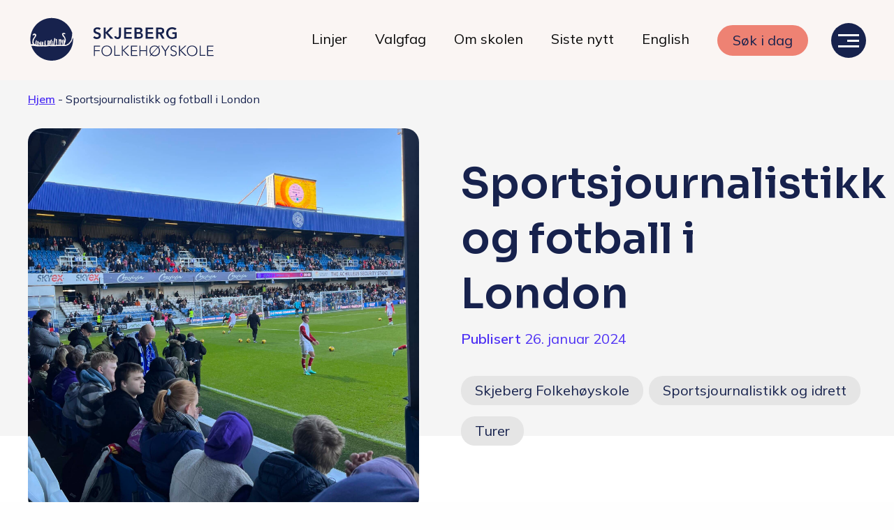

--- FILE ---
content_type: text/html; charset=UTF-8
request_url: https://skjeberg.fhs.no/sportsjournalistikk-og-fotball-i-london/
body_size: 17312
content:
<!doctype html>
<html lang="nb-NO">
<head>
	
	<meta charset="UTF-8">
	<meta name="viewport" content="width=device-width, initial-scale=1">
	<link rel="profile" href="https://gmpg.org/xfn/11">
	<link rel="stylesheet" href="https://cdnjs.cloudflare.com/ajax/libs/lightbox2/2.11.3/css/lightbox.css">
	<link rel="stylesheet" href="https://cdn.jsdelivr.net/npm/swiper@8/swiper-bundle.min.css">

	<!-- Google Tag Manager -->
<script>(function(w,d,s,l,i){w[l]=w[l]||[];w[l].push({'gtm.start':
new Date().getTime(),event:'gtm.js'});var f=d.getElementsByTagName(s)[0],
j=d.createElement(s),dl=l!='dataLayer'?'&l='+l:'';j.async=true;j.src=
'https://www.googletagmanager.com/gtm.js?id='+i+dl;f.parentNode.insertBefore(j,f);
})(window,document,'script','dataLayer','GTM-W7SQBJP');</script>
<!-- End Google Tag Manager -->

<script>
!function (w, d, t) {
  w.TiktokAnalyticsObject=t;var ttq=w[t]=w[t]||[];ttq.methods=["page","track","identify","instances","debug","on","off","once","ready","alias","group","enableCookie","disableCookie"],ttq.setAndDefer=function(t,e){t[e]=function(){t.push([e].concat(Array.prototype.slice.call(arguments,0)))}};for(var i=0;i<ttq.methods.length;i++)ttq.setAndDefer(ttq,ttq.methods[i]);ttq.instance=function(t){for(var e=ttq._i[t]||[],n=0;n<ttq.methods.length;n++)ttq.setAndDefer(e,ttq.methods[n]);return e},ttq.load=function(e,n){var i="https://analytics.tiktok.com/i18n/pixel/events.js";ttq._i=ttq._i||{},ttq._i[e]=[],ttq._i[e]._u=i,ttq._t=ttq._t||{},ttq._t[e]=+new Date,ttq._o=ttq._o||{},ttq._o[e]=n||{};var o=document.createElement("script");o.type="text/javascript",o.async=!0,o.src=i+"?sdkid="+e+"&lib="+t;var a=document.getElementsByTagName("script")[0];a.parentNode.insertBefore(o,a)};

  ttq.load('CNJICI3C77UE62BN6R90');
  ttq.page();
}(window, document, 'ttq');
</script>




	<meta name='robots' content='index, follow, max-image-preview:large, max-snippet:-1, max-video-preview:-1' />

	<!-- This site is optimized with the Yoast SEO plugin v26.8 - https://yoast.com/product/yoast-seo-wordpress/ -->
	<title>Sportsjournalistikk og fotball i London - Skjeberg Folkehøyskole</title>
	<link rel="canonical" href="https://skjeberg.fhs.no/sportsjournalistikk-og-fotball-i-london/" />
	<meta property="og:locale" content="nb_NO" />
	<meta property="og:type" content="article" />
	<meta property="og:title" content="Sportsjournalistikk og fotball i London - Skjeberg Folkehøyskole" />
	<meta property="og:description" content="En langweekend i London med fotball, fotball og fotball er noe mange fotballelskere drømmer om. Opplegget til årets elever inneholdt blant annet kamp i Championship mellom QPR og Bristol City på Loftus Road, Premier League mellom West Ham og Nottingham Forest, og stadionomvisning på storslagne Emirates. Elevene skal i løpet av turen samle stoff for [&hellip;]" />
	<meta property="og:url" content="https://skjeberg.fhs.no/sportsjournalistikk-og-fotball-i-london/" />
	<meta property="og:site_name" content="Skjeberg Folkehøyskole" />
	<meta property="article:published_time" content="2024-01-26T13:04:29+00:00" />
	<meta property="article:modified_time" content="2024-01-26T13:55:16+00:00" />
	<meta property="og:image" content="https://skjeberg.fhs.no/wp-content/uploads/2024/01/Elever-QPRT-1-scaled.jpg" />
	<meta property="og:image:width" content="1920" />
	<meta property="og:image:height" content="2560" />
	<meta property="og:image:type" content="image/jpeg" />
	<meta name="author" content="Skjeberg fhs" />
	<meta name="twitter:card" content="summary_large_image" />
	<meta name="twitter:label1" content="Skrevet av" />
	<meta name="twitter:data1" content="Skjeberg fhs" />
	<meta name="twitter:label2" content="Ansl. lesetid" />
	<meta name="twitter:data2" content="5 minutter" />
	<script type="application/ld+json" class="yoast-schema-graph">{"@context":"https://schema.org","@graph":[{"@type":"Article","@id":"https://skjeberg.fhs.no/sportsjournalistikk-og-fotball-i-london/#article","isPartOf":{"@id":"https://skjeberg.fhs.no/sportsjournalistikk-og-fotball-i-london/"},"author":{"name":"Skjeberg fhs","@id":"https://skjeberg.fhs.no/#/schema/person/b4b790220b1d80cf894b5afb0e192fd0"},"headline":"Sportsjournalistikk og fotball i London","datePublished":"2024-01-26T13:04:29+00:00","dateModified":"2024-01-26T13:55:16+00:00","mainEntityOfPage":{"@id":"https://skjeberg.fhs.no/sportsjournalistikk-og-fotball-i-london/"},"wordCount":424,"image":{"@id":"https://skjeberg.fhs.no/sportsjournalistikk-og-fotball-i-london/#primaryimage"},"thumbnailUrl":"https://skjeberg.fhs.no/wp-content/uploads/2024/01/Elever-QPRT-1-scaled.jpg","keywords":["fotball","idrett","Premier League","skjeberg folkehøyskole","sportsjournalist","Sportsjournnalistikk"],"articleSection":["Skjeberg Folkehøyskole","Sportsjournalistikk og idrett","Turer"],"inLanguage":"nb-NO"},{"@type":"WebPage","@id":"https://skjeberg.fhs.no/sportsjournalistikk-og-fotball-i-london/","url":"https://skjeberg.fhs.no/sportsjournalistikk-og-fotball-i-london/","name":"Sportsjournalistikk og fotball i London - Skjeberg Folkehøyskole","isPartOf":{"@id":"https://skjeberg.fhs.no/#website"},"primaryImageOfPage":{"@id":"https://skjeberg.fhs.no/sportsjournalistikk-og-fotball-i-london/#primaryimage"},"image":{"@id":"https://skjeberg.fhs.no/sportsjournalistikk-og-fotball-i-london/#primaryimage"},"thumbnailUrl":"https://skjeberg.fhs.no/wp-content/uploads/2024/01/Elever-QPRT-1-scaled.jpg","datePublished":"2024-01-26T13:04:29+00:00","dateModified":"2024-01-26T13:55:16+00:00","author":{"@id":"https://skjeberg.fhs.no/#/schema/person/b4b790220b1d80cf894b5afb0e192fd0"},"breadcrumb":{"@id":"https://skjeberg.fhs.no/sportsjournalistikk-og-fotball-i-london/#breadcrumb"},"inLanguage":"nb-NO","potentialAction":[{"@type":"ReadAction","target":["https://skjeberg.fhs.no/sportsjournalistikk-og-fotball-i-london/"]}]},{"@type":"ImageObject","inLanguage":"nb-NO","@id":"https://skjeberg.fhs.no/sportsjournalistikk-og-fotball-i-london/#primaryimage","url":"https://skjeberg.fhs.no/wp-content/uploads/2024/01/Elever-QPRT-1-scaled.jpg","contentUrl":"https://skjeberg.fhs.no/wp-content/uploads/2024/01/Elever-QPRT-1-scaled.jpg","width":1920,"height":2560},{"@type":"BreadcrumbList","@id":"https://skjeberg.fhs.no/sportsjournalistikk-og-fotball-i-london/#breadcrumb","itemListElement":[{"@type":"ListItem","position":1,"name":"Hjem","item":"https://skjeberg.fhs.no/"},{"@type":"ListItem","position":2,"name":"Sportsjournalistikk og fotball i London"}]},{"@type":"WebSite","@id":"https://skjeberg.fhs.no/#website","url":"https://skjeberg.fhs.no/","name":"Skjeberg Folkehøyskole","description":"Er du klar for nye vennskap?","potentialAction":[{"@type":"SearchAction","target":{"@type":"EntryPoint","urlTemplate":"https://skjeberg.fhs.no/?s={search_term_string}"},"query-input":{"@type":"PropertyValueSpecification","valueRequired":true,"valueName":"search_term_string"}}],"inLanguage":"nb-NO"},{"@type":"Person","@id":"https://skjeberg.fhs.no/#/schema/person/b4b790220b1d80cf894b5afb0e192fd0","name":"Skjeberg fhs","image":{"@type":"ImageObject","inLanguage":"nb-NO","@id":"https://skjeberg.fhs.no/#/schema/person/image/","url":"https://secure.gravatar.com/avatar/be9787d7ac34c514be663a5d6f364ca4b925369b6652301aa921639f8d31f008?s=96&d=mm&r=g","contentUrl":"https://secure.gravatar.com/avatar/be9787d7ac34c514be663a5d6f364ca4b925369b6652301aa921639f8d31f008?s=96&d=mm&r=g","caption":"Skjeberg fhs"},"url":"https://skjeberg.fhs.no/author/skjeberg-fhs/"}]}</script>
	<!-- / Yoast SEO plugin. -->


<link rel='dns-prefetch' href='//ajax.googleapis.com' />
<link rel="alternate" type="application/rss+xml" title="Skjeberg Folkehøyskole &raquo; strøm" href="https://skjeberg.fhs.no/feed/" />
<link rel="alternate" type="application/rss+xml" title="Skjeberg Folkehøyskole &raquo; kommentarstrøm" href="https://skjeberg.fhs.no/comments/feed/" />
<link rel="alternate" title="oEmbed (JSON)" type="application/json+oembed" href="https://skjeberg.fhs.no/wp-json/oembed/1.0/embed?url=https%3A%2F%2Fskjeberg.fhs.no%2Fsportsjournalistikk-og-fotball-i-london%2F" />
<link rel="alternate" title="oEmbed (XML)" type="text/xml+oembed" href="https://skjeberg.fhs.no/wp-json/oembed/1.0/embed?url=https%3A%2F%2Fskjeberg.fhs.no%2Fsportsjournalistikk-og-fotball-i-london%2F&#038;format=xml" />
<style id='wp-img-auto-sizes-contain-inline-css'>
img:is([sizes=auto i],[sizes^="auto," i]){contain-intrinsic-size:3000px 1500px}
/*# sourceURL=wp-img-auto-sizes-contain-inline-css */
</style>
<link rel='stylesheet' id='sbi_styles-css' href='https://skjeberg.fhs.no/wp-content/plugins/instagram-feed-pro/css/sbi-styles.min.css?ver=6.2&sb-version=1692555072' media='all' />
<style id='wp-emoji-styles-inline-css'>

	img.wp-smiley, img.emoji {
		display: inline !important;
		border: none !important;
		box-shadow: none !important;
		height: 1em !important;
		width: 1em !important;
		margin: 0 0.07em !important;
		vertical-align: -0.1em !important;
		background: none !important;
		padding: 0 !important;
	}
/*# sourceURL=wp-emoji-styles-inline-css */
</style>
<style id='wp-block-library-inline-css'>
:root{--wp-block-synced-color:#7a00df;--wp-block-synced-color--rgb:122,0,223;--wp-bound-block-color:var(--wp-block-synced-color);--wp-editor-canvas-background:#ddd;--wp-admin-theme-color:#007cba;--wp-admin-theme-color--rgb:0,124,186;--wp-admin-theme-color-darker-10:#006ba1;--wp-admin-theme-color-darker-10--rgb:0,107,160.5;--wp-admin-theme-color-darker-20:#005a87;--wp-admin-theme-color-darker-20--rgb:0,90,135;--wp-admin-border-width-focus:2px}@media (min-resolution:192dpi){:root{--wp-admin-border-width-focus:1.5px}}.wp-element-button{cursor:pointer}:root .has-very-light-gray-background-color{background-color:#eee}:root .has-very-dark-gray-background-color{background-color:#313131}:root .has-very-light-gray-color{color:#eee}:root .has-very-dark-gray-color{color:#313131}:root .has-vivid-green-cyan-to-vivid-cyan-blue-gradient-background{background:linear-gradient(135deg,#00d084,#0693e3)}:root .has-purple-crush-gradient-background{background:linear-gradient(135deg,#34e2e4,#4721fb 50%,#ab1dfe)}:root .has-hazy-dawn-gradient-background{background:linear-gradient(135deg,#faaca8,#dad0ec)}:root .has-subdued-olive-gradient-background{background:linear-gradient(135deg,#fafae1,#67a671)}:root .has-atomic-cream-gradient-background{background:linear-gradient(135deg,#fdd79a,#004a59)}:root .has-nightshade-gradient-background{background:linear-gradient(135deg,#330968,#31cdcf)}:root .has-midnight-gradient-background{background:linear-gradient(135deg,#020381,#2874fc)}:root{--wp--preset--font-size--normal:16px;--wp--preset--font-size--huge:42px}.has-regular-font-size{font-size:1em}.has-larger-font-size{font-size:2.625em}.has-normal-font-size{font-size:var(--wp--preset--font-size--normal)}.has-huge-font-size{font-size:var(--wp--preset--font-size--huge)}.has-text-align-center{text-align:center}.has-text-align-left{text-align:left}.has-text-align-right{text-align:right}.has-fit-text{white-space:nowrap!important}#end-resizable-editor-section{display:none}.aligncenter{clear:both}.items-justified-left{justify-content:flex-start}.items-justified-center{justify-content:center}.items-justified-right{justify-content:flex-end}.items-justified-space-between{justify-content:space-between}.screen-reader-text{border:0;clip-path:inset(50%);height:1px;margin:-1px;overflow:hidden;padding:0;position:absolute;width:1px;word-wrap:normal!important}.screen-reader-text:focus{background-color:#ddd;clip-path:none;color:#444;display:block;font-size:1em;height:auto;left:5px;line-height:normal;padding:15px 23px 14px;text-decoration:none;top:5px;width:auto;z-index:100000}html :where(.has-border-color){border-style:solid}html :where([style*=border-top-color]){border-top-style:solid}html :where([style*=border-right-color]){border-right-style:solid}html :where([style*=border-bottom-color]){border-bottom-style:solid}html :where([style*=border-left-color]){border-left-style:solid}html :where([style*=border-width]){border-style:solid}html :where([style*=border-top-width]){border-top-style:solid}html :where([style*=border-right-width]){border-right-style:solid}html :where([style*=border-bottom-width]){border-bottom-style:solid}html :where([style*=border-left-width]){border-left-style:solid}html :where(img[class*=wp-image-]){height:auto;max-width:100%}:where(figure){margin:0 0 1em}html :where(.is-position-sticky){--wp-admin--admin-bar--position-offset:var(--wp-admin--admin-bar--height,0px)}@media screen and (max-width:600px){html :where(.is-position-sticky){--wp-admin--admin-bar--position-offset:0px}}

/*# sourceURL=wp-block-library-inline-css */
</style><style id='wp-block-image-inline-css'>
.wp-block-image>a,.wp-block-image>figure>a{display:inline-block}.wp-block-image img{box-sizing:border-box;height:auto;max-width:100%;vertical-align:bottom}@media not (prefers-reduced-motion){.wp-block-image img.hide{visibility:hidden}.wp-block-image img.show{animation:show-content-image .4s}}.wp-block-image[style*=border-radius] img,.wp-block-image[style*=border-radius]>a{border-radius:inherit}.wp-block-image.has-custom-border img{box-sizing:border-box}.wp-block-image.aligncenter{text-align:center}.wp-block-image.alignfull>a,.wp-block-image.alignwide>a{width:100%}.wp-block-image.alignfull img,.wp-block-image.alignwide img{height:auto;width:100%}.wp-block-image .aligncenter,.wp-block-image .alignleft,.wp-block-image .alignright,.wp-block-image.aligncenter,.wp-block-image.alignleft,.wp-block-image.alignright{display:table}.wp-block-image .aligncenter>figcaption,.wp-block-image .alignleft>figcaption,.wp-block-image .alignright>figcaption,.wp-block-image.aligncenter>figcaption,.wp-block-image.alignleft>figcaption,.wp-block-image.alignright>figcaption{caption-side:bottom;display:table-caption}.wp-block-image .alignleft{float:left;margin:.5em 1em .5em 0}.wp-block-image .alignright{float:right;margin:.5em 0 .5em 1em}.wp-block-image .aligncenter{margin-left:auto;margin-right:auto}.wp-block-image :where(figcaption){margin-bottom:1em;margin-top:.5em}.wp-block-image.is-style-circle-mask img{border-radius:9999px}@supports ((-webkit-mask-image:none) or (mask-image:none)) or (-webkit-mask-image:none){.wp-block-image.is-style-circle-mask img{border-radius:0;-webkit-mask-image:url('data:image/svg+xml;utf8,<svg viewBox="0 0 100 100" xmlns="http://www.w3.org/2000/svg"><circle cx="50" cy="50" r="50"/></svg>');mask-image:url('data:image/svg+xml;utf8,<svg viewBox="0 0 100 100" xmlns="http://www.w3.org/2000/svg"><circle cx="50" cy="50" r="50"/></svg>');mask-mode:alpha;-webkit-mask-position:center;mask-position:center;-webkit-mask-repeat:no-repeat;mask-repeat:no-repeat;-webkit-mask-size:contain;mask-size:contain}}:root :where(.wp-block-image.is-style-rounded img,.wp-block-image .is-style-rounded img){border-radius:9999px}.wp-block-image figure{margin:0}.wp-lightbox-container{display:flex;flex-direction:column;position:relative}.wp-lightbox-container img{cursor:zoom-in}.wp-lightbox-container img:hover+button{opacity:1}.wp-lightbox-container button{align-items:center;backdrop-filter:blur(16px) saturate(180%);background-color:#5a5a5a40;border:none;border-radius:4px;cursor:zoom-in;display:flex;height:20px;justify-content:center;opacity:0;padding:0;position:absolute;right:16px;text-align:center;top:16px;width:20px;z-index:100}@media not (prefers-reduced-motion){.wp-lightbox-container button{transition:opacity .2s ease}}.wp-lightbox-container button:focus-visible{outline:3px auto #5a5a5a40;outline:3px auto -webkit-focus-ring-color;outline-offset:3px}.wp-lightbox-container button:hover{cursor:pointer;opacity:1}.wp-lightbox-container button:focus{opacity:1}.wp-lightbox-container button:focus,.wp-lightbox-container button:hover,.wp-lightbox-container button:not(:hover):not(:active):not(.has-background){background-color:#5a5a5a40;border:none}.wp-lightbox-overlay{box-sizing:border-box;cursor:zoom-out;height:100vh;left:0;overflow:hidden;position:fixed;top:0;visibility:hidden;width:100%;z-index:100000}.wp-lightbox-overlay .close-button{align-items:center;cursor:pointer;display:flex;justify-content:center;min-height:40px;min-width:40px;padding:0;position:absolute;right:calc(env(safe-area-inset-right) + 16px);top:calc(env(safe-area-inset-top) + 16px);z-index:5000000}.wp-lightbox-overlay .close-button:focus,.wp-lightbox-overlay .close-button:hover,.wp-lightbox-overlay .close-button:not(:hover):not(:active):not(.has-background){background:none;border:none}.wp-lightbox-overlay .lightbox-image-container{height:var(--wp--lightbox-container-height);left:50%;overflow:hidden;position:absolute;top:50%;transform:translate(-50%,-50%);transform-origin:top left;width:var(--wp--lightbox-container-width);z-index:9999999999}.wp-lightbox-overlay .wp-block-image{align-items:center;box-sizing:border-box;display:flex;height:100%;justify-content:center;margin:0;position:relative;transform-origin:0 0;width:100%;z-index:3000000}.wp-lightbox-overlay .wp-block-image img{height:var(--wp--lightbox-image-height);min-height:var(--wp--lightbox-image-height);min-width:var(--wp--lightbox-image-width);width:var(--wp--lightbox-image-width)}.wp-lightbox-overlay .wp-block-image figcaption{display:none}.wp-lightbox-overlay button{background:none;border:none}.wp-lightbox-overlay .scrim{background-color:#fff;height:100%;opacity:.9;position:absolute;width:100%;z-index:2000000}.wp-lightbox-overlay.active{visibility:visible}@media not (prefers-reduced-motion){.wp-lightbox-overlay.active{animation:turn-on-visibility .25s both}.wp-lightbox-overlay.active img{animation:turn-on-visibility .35s both}.wp-lightbox-overlay.show-closing-animation:not(.active){animation:turn-off-visibility .35s both}.wp-lightbox-overlay.show-closing-animation:not(.active) img{animation:turn-off-visibility .25s both}.wp-lightbox-overlay.zoom.active{animation:none;opacity:1;visibility:visible}.wp-lightbox-overlay.zoom.active .lightbox-image-container{animation:lightbox-zoom-in .4s}.wp-lightbox-overlay.zoom.active .lightbox-image-container img{animation:none}.wp-lightbox-overlay.zoom.active .scrim{animation:turn-on-visibility .4s forwards}.wp-lightbox-overlay.zoom.show-closing-animation:not(.active){animation:none}.wp-lightbox-overlay.zoom.show-closing-animation:not(.active) .lightbox-image-container{animation:lightbox-zoom-out .4s}.wp-lightbox-overlay.zoom.show-closing-animation:not(.active) .lightbox-image-container img{animation:none}.wp-lightbox-overlay.zoom.show-closing-animation:not(.active) .scrim{animation:turn-off-visibility .4s forwards}}@keyframes show-content-image{0%{visibility:hidden}99%{visibility:hidden}to{visibility:visible}}@keyframes turn-on-visibility{0%{opacity:0}to{opacity:1}}@keyframes turn-off-visibility{0%{opacity:1;visibility:visible}99%{opacity:0;visibility:visible}to{opacity:0;visibility:hidden}}@keyframes lightbox-zoom-in{0%{transform:translate(calc((-100vw + var(--wp--lightbox-scrollbar-width))/2 + var(--wp--lightbox-initial-left-position)),calc(-50vh + var(--wp--lightbox-initial-top-position))) scale(var(--wp--lightbox-scale))}to{transform:translate(-50%,-50%) scale(1)}}@keyframes lightbox-zoom-out{0%{transform:translate(-50%,-50%) scale(1);visibility:visible}99%{visibility:visible}to{transform:translate(calc((-100vw + var(--wp--lightbox-scrollbar-width))/2 + var(--wp--lightbox-initial-left-position)),calc(-50vh + var(--wp--lightbox-initial-top-position))) scale(var(--wp--lightbox-scale));visibility:hidden}}
/*# sourceURL=https://skjeberg.fhs.no/wp-includes/blocks/image/style.min.css */
</style>
<style id='global-styles-inline-css'>
:root{--wp--preset--aspect-ratio--square: 1;--wp--preset--aspect-ratio--4-3: 4/3;--wp--preset--aspect-ratio--3-4: 3/4;--wp--preset--aspect-ratio--3-2: 3/2;--wp--preset--aspect-ratio--2-3: 2/3;--wp--preset--aspect-ratio--16-9: 16/9;--wp--preset--aspect-ratio--9-16: 9/16;--wp--preset--color--black: #000000;--wp--preset--color--cyan-bluish-gray: #abb8c3;--wp--preset--color--white: #ffffff;--wp--preset--color--pale-pink: #f78da7;--wp--preset--color--vivid-red: #cf2e2e;--wp--preset--color--luminous-vivid-orange: #ff6900;--wp--preset--color--luminous-vivid-amber: #fcb900;--wp--preset--color--light-green-cyan: #7bdcb5;--wp--preset--color--vivid-green-cyan: #00d084;--wp--preset--color--pale-cyan-blue: #8ed1fc;--wp--preset--color--vivid-cyan-blue: #0693e3;--wp--preset--color--vivid-purple: #9b51e0;--wp--preset--gradient--vivid-cyan-blue-to-vivid-purple: linear-gradient(135deg,rgb(6,147,227) 0%,rgb(155,81,224) 100%);--wp--preset--gradient--light-green-cyan-to-vivid-green-cyan: linear-gradient(135deg,rgb(122,220,180) 0%,rgb(0,208,130) 100%);--wp--preset--gradient--luminous-vivid-amber-to-luminous-vivid-orange: linear-gradient(135deg,rgb(252,185,0) 0%,rgb(255,105,0) 100%);--wp--preset--gradient--luminous-vivid-orange-to-vivid-red: linear-gradient(135deg,rgb(255,105,0) 0%,rgb(207,46,46) 100%);--wp--preset--gradient--very-light-gray-to-cyan-bluish-gray: linear-gradient(135deg,rgb(238,238,238) 0%,rgb(169,184,195) 100%);--wp--preset--gradient--cool-to-warm-spectrum: linear-gradient(135deg,rgb(74,234,220) 0%,rgb(151,120,209) 20%,rgb(207,42,186) 40%,rgb(238,44,130) 60%,rgb(251,105,98) 80%,rgb(254,248,76) 100%);--wp--preset--gradient--blush-light-purple: linear-gradient(135deg,rgb(255,206,236) 0%,rgb(152,150,240) 100%);--wp--preset--gradient--blush-bordeaux: linear-gradient(135deg,rgb(254,205,165) 0%,rgb(254,45,45) 50%,rgb(107,0,62) 100%);--wp--preset--gradient--luminous-dusk: linear-gradient(135deg,rgb(255,203,112) 0%,rgb(199,81,192) 50%,rgb(65,88,208) 100%);--wp--preset--gradient--pale-ocean: linear-gradient(135deg,rgb(255,245,203) 0%,rgb(182,227,212) 50%,rgb(51,167,181) 100%);--wp--preset--gradient--electric-grass: linear-gradient(135deg,rgb(202,248,128) 0%,rgb(113,206,126) 100%);--wp--preset--gradient--midnight: linear-gradient(135deg,rgb(2,3,129) 0%,rgb(40,116,252) 100%);--wp--preset--font-size--small: 13px;--wp--preset--font-size--medium: 20px;--wp--preset--font-size--large: 36px;--wp--preset--font-size--x-large: 42px;--wp--preset--spacing--20: 0.44rem;--wp--preset--spacing--30: 0.67rem;--wp--preset--spacing--40: 1rem;--wp--preset--spacing--50: 1.5rem;--wp--preset--spacing--60: 2.25rem;--wp--preset--spacing--70: 3.38rem;--wp--preset--spacing--80: 5.06rem;--wp--preset--shadow--natural: 6px 6px 9px rgba(0, 0, 0, 0.2);--wp--preset--shadow--deep: 12px 12px 50px rgba(0, 0, 0, 0.4);--wp--preset--shadow--sharp: 6px 6px 0px rgba(0, 0, 0, 0.2);--wp--preset--shadow--outlined: 6px 6px 0px -3px rgb(255, 255, 255), 6px 6px rgb(0, 0, 0);--wp--preset--shadow--crisp: 6px 6px 0px rgb(0, 0, 0);}:where(.is-layout-flex){gap: 0.5em;}:where(.is-layout-grid){gap: 0.5em;}body .is-layout-flex{display: flex;}.is-layout-flex{flex-wrap: wrap;align-items: center;}.is-layout-flex > :is(*, div){margin: 0;}body .is-layout-grid{display: grid;}.is-layout-grid > :is(*, div){margin: 0;}:where(.wp-block-columns.is-layout-flex){gap: 2em;}:where(.wp-block-columns.is-layout-grid){gap: 2em;}:where(.wp-block-post-template.is-layout-flex){gap: 1.25em;}:where(.wp-block-post-template.is-layout-grid){gap: 1.25em;}.has-black-color{color: var(--wp--preset--color--black) !important;}.has-cyan-bluish-gray-color{color: var(--wp--preset--color--cyan-bluish-gray) !important;}.has-white-color{color: var(--wp--preset--color--white) !important;}.has-pale-pink-color{color: var(--wp--preset--color--pale-pink) !important;}.has-vivid-red-color{color: var(--wp--preset--color--vivid-red) !important;}.has-luminous-vivid-orange-color{color: var(--wp--preset--color--luminous-vivid-orange) !important;}.has-luminous-vivid-amber-color{color: var(--wp--preset--color--luminous-vivid-amber) !important;}.has-light-green-cyan-color{color: var(--wp--preset--color--light-green-cyan) !important;}.has-vivid-green-cyan-color{color: var(--wp--preset--color--vivid-green-cyan) !important;}.has-pale-cyan-blue-color{color: var(--wp--preset--color--pale-cyan-blue) !important;}.has-vivid-cyan-blue-color{color: var(--wp--preset--color--vivid-cyan-blue) !important;}.has-vivid-purple-color{color: var(--wp--preset--color--vivid-purple) !important;}.has-black-background-color{background-color: var(--wp--preset--color--black) !important;}.has-cyan-bluish-gray-background-color{background-color: var(--wp--preset--color--cyan-bluish-gray) !important;}.has-white-background-color{background-color: var(--wp--preset--color--white) !important;}.has-pale-pink-background-color{background-color: var(--wp--preset--color--pale-pink) !important;}.has-vivid-red-background-color{background-color: var(--wp--preset--color--vivid-red) !important;}.has-luminous-vivid-orange-background-color{background-color: var(--wp--preset--color--luminous-vivid-orange) !important;}.has-luminous-vivid-amber-background-color{background-color: var(--wp--preset--color--luminous-vivid-amber) !important;}.has-light-green-cyan-background-color{background-color: var(--wp--preset--color--light-green-cyan) !important;}.has-vivid-green-cyan-background-color{background-color: var(--wp--preset--color--vivid-green-cyan) !important;}.has-pale-cyan-blue-background-color{background-color: var(--wp--preset--color--pale-cyan-blue) !important;}.has-vivid-cyan-blue-background-color{background-color: var(--wp--preset--color--vivid-cyan-blue) !important;}.has-vivid-purple-background-color{background-color: var(--wp--preset--color--vivid-purple) !important;}.has-black-border-color{border-color: var(--wp--preset--color--black) !important;}.has-cyan-bluish-gray-border-color{border-color: var(--wp--preset--color--cyan-bluish-gray) !important;}.has-white-border-color{border-color: var(--wp--preset--color--white) !important;}.has-pale-pink-border-color{border-color: var(--wp--preset--color--pale-pink) !important;}.has-vivid-red-border-color{border-color: var(--wp--preset--color--vivid-red) !important;}.has-luminous-vivid-orange-border-color{border-color: var(--wp--preset--color--luminous-vivid-orange) !important;}.has-luminous-vivid-amber-border-color{border-color: var(--wp--preset--color--luminous-vivid-amber) !important;}.has-light-green-cyan-border-color{border-color: var(--wp--preset--color--light-green-cyan) !important;}.has-vivid-green-cyan-border-color{border-color: var(--wp--preset--color--vivid-green-cyan) !important;}.has-pale-cyan-blue-border-color{border-color: var(--wp--preset--color--pale-cyan-blue) !important;}.has-vivid-cyan-blue-border-color{border-color: var(--wp--preset--color--vivid-cyan-blue) !important;}.has-vivid-purple-border-color{border-color: var(--wp--preset--color--vivid-purple) !important;}.has-vivid-cyan-blue-to-vivid-purple-gradient-background{background: var(--wp--preset--gradient--vivid-cyan-blue-to-vivid-purple) !important;}.has-light-green-cyan-to-vivid-green-cyan-gradient-background{background: var(--wp--preset--gradient--light-green-cyan-to-vivid-green-cyan) !important;}.has-luminous-vivid-amber-to-luminous-vivid-orange-gradient-background{background: var(--wp--preset--gradient--luminous-vivid-amber-to-luminous-vivid-orange) !important;}.has-luminous-vivid-orange-to-vivid-red-gradient-background{background: var(--wp--preset--gradient--luminous-vivid-orange-to-vivid-red) !important;}.has-very-light-gray-to-cyan-bluish-gray-gradient-background{background: var(--wp--preset--gradient--very-light-gray-to-cyan-bluish-gray) !important;}.has-cool-to-warm-spectrum-gradient-background{background: var(--wp--preset--gradient--cool-to-warm-spectrum) !important;}.has-blush-light-purple-gradient-background{background: var(--wp--preset--gradient--blush-light-purple) !important;}.has-blush-bordeaux-gradient-background{background: var(--wp--preset--gradient--blush-bordeaux) !important;}.has-luminous-dusk-gradient-background{background: var(--wp--preset--gradient--luminous-dusk) !important;}.has-pale-ocean-gradient-background{background: var(--wp--preset--gradient--pale-ocean) !important;}.has-electric-grass-gradient-background{background: var(--wp--preset--gradient--electric-grass) !important;}.has-midnight-gradient-background{background: var(--wp--preset--gradient--midnight) !important;}.has-small-font-size{font-size: var(--wp--preset--font-size--small) !important;}.has-medium-font-size{font-size: var(--wp--preset--font-size--medium) !important;}.has-large-font-size{font-size: var(--wp--preset--font-size--large) !important;}.has-x-large-font-size{font-size: var(--wp--preset--font-size--x-large) !important;}
/*# sourceURL=global-styles-inline-css */
</style>

<style id='classic-theme-styles-inline-css'>
/*! This file is auto-generated */
.wp-block-button__link{color:#fff;background-color:#32373c;border-radius:9999px;box-shadow:none;text-decoration:none;padding:calc(.667em + 2px) calc(1.333em + 2px);font-size:1.125em}.wp-block-file__button{background:#32373c;color:#fff;text-decoration:none}
/*# sourceURL=/wp-includes/css/classic-themes.min.css */
</style>
<link rel='stylesheet' id='search-filter-plugin-styles-css' href='https://skjeberg.fhs.no/wp-content/plugins/search-filter-pro/public/assets/css/search-filter.min.css?ver=2.5.1&sb-version=1692555082' media='all' />
<link rel='stylesheet' id='skjeberg-style-css' href='https://skjeberg.fhs.no/wp-content/themes/skjeberg/build/css/styles.css?ver=6.9&sb-version=1730110088' media='all' />
<link rel='stylesheet' id='wp-block-paragraph-css' href='https://skjeberg.fhs.no/wp-includes/blocks/paragraph/style.min.css?ver=6.9&sb-version=1721178288' media='all' />
<script src='https://ajax.googleapis.com/ajax/libs/jquery/3.5.1/jquery.min.js?ver=3.5.1' id="jquery-js"></script>
<script id="search-filter-plugin-build-js-extra">
var SF_LDATA = {"ajax_url":"https://skjeberg.fhs.no/wp-admin/admin-ajax.php","home_url":"https://skjeberg.fhs.no/"};
//# sourceURL=search-filter-plugin-build-js-extra
</script>
<script src='https://skjeberg.fhs.no/wp-content/plugins/search-filter-pro/public/assets/js/search-filter-build.min.js?ver=2.5.1&sb-version=1692555082' id="search-filter-plugin-build-js"></script>
<script src='https://skjeberg.fhs.no/wp-content/plugins/search-filter-pro/public/assets/js/chosen.jquery.min.js?ver=2.5.1&sb-version=1692555082' id="search-filter-plugin-chosen-js"></script>
<link rel="https://api.w.org/" href="https://skjeberg.fhs.no/wp-json/" /><link rel="alternate" title="JSON" type="application/json" href="https://skjeberg.fhs.no/wp-json/wp/v2/posts/22533" /><link rel="EditURI" type="application/rsd+xml" title="RSD" href="https://skjeberg.fhs.no/xmlrpc.php?rsd" />
<link rel='shortlink' href='https://skjeberg.fhs.no/?p=22533' />
<style id="bec-color-style" type="text/css">
/* Block Editor Colors generated css */
:root {
--bec-color-red: #ee8273;
--bec-color-dark-blue: #17224d;
}

:root .has-red-color {
	color: var(--bec-color-red, #ee8273) !important;
}
:root .has-red-background-color {
	background-color: var(--bec-color-red, #ee8273) !important;
}

:root .has-dark-blue-color {
	color: var(--bec-color-dark-blue, #17224d) !important;
}
:root .has-dark-blue-background-color {
	background-color: var(--bec-color-dark-blue, #17224d) !important;
}
        </style><link rel="icon" href="https://skjeberg.fhs.no/wp-content/uploads/2022/01/cropped-SF-ikon-01-32x32.png" sizes="32x32" />
<link rel="icon" href="https://skjeberg.fhs.no/wp-content/uploads/2022/01/cropped-SF-ikon-01-192x192.png" sizes="192x192" />
<link rel="apple-touch-icon" href="https://skjeberg.fhs.no/wp-content/uploads/2022/01/cropped-SF-ikon-01-180x180.png" />
<meta name="msapplication-TileImage" content="https://skjeberg.fhs.no/wp-content/uploads/2022/01/cropped-SF-ikon-01-270x270.png" />


	

</head>

<body class="wp-singular post-template-default single single-post postid-22533 single-format-standard wp-theme-skjeberg">


	<!-- Google Tag Manager (noscript) -->
	<noscript><iframe src="https://www.googletagmanager.com/ns.html?id=GTM-W7SQBJP"
	height="0" width="0" style="display:none;visibility:hidden"></iframe></noscript>
	<!-- End Google Tag Manager (noscript) -->


<!--**********
Desktop header & navigation
**********-->

<header id="desktop-header">
	<div class="header-wrapper align-middle">
		<div class="site-branding">
			<a href="https://skjeberg.fhs.no/" rel="home">
			<div class="logo ">
			</div>	<!-- <img src="https://skjeberg.fhs.no/wp-content/themes/skjeberg/build/images/SF-Logo-blue.svg" alt="skjeberg logo"/> -->
			</a>
		</div><!-- .site-branding -->
		<nav class="main-navigation text-right show-for-xlarge">
			<div class="menu-hovedmeny-container"><ul id="primary-menu" class="menu"><li id="menu-item-388" class="menu-item menu-item-type-post_type menu-item-object-page menu-item-388"><a href="https://skjeberg.fhs.no/linjer/">Linjer</a></li>
<li id="menu-item-387" class="menu-item menu-item-type-post_type menu-item-object-page menu-item-387"><a href="https://skjeberg.fhs.no/valgfag/">Valgfag</a></li>
<li id="menu-item-251" class="menu-item menu-item-type-post_type menu-item-object-page menu-item-251"><a href="https://skjeberg.fhs.no/om-skolen/">Om skolen</a></li>
<li id="menu-item-278" class="menu-item menu-item-type-post_type menu-item-object-page menu-item-278"><a href="https://skjeberg.fhs.no/blogg/">Siste nytt</a></li>
<li id="menu-item-24455" class="menu-item menu-item-type-post_type menu-item-object-page menu-item-24455"><a href="https://skjeberg.fhs.no/information-in-english/">English</a></li>
<li id="menu-item-22" class="has-form menu-item menu-item-type-custom menu-item-object-custom menu-item-22"><a rel="button" class="button" href="https://www.folkehogskole.no/index.php?page_id=80&#038;skole_id=60">Søk i dag</a></li>
</ul></div>		</nav>

		<div class="hamburger">
			<div id="nav-icon">
				<span></span>
				<span></span>
				<span></span>
			</div>
		</div>

	</div><!-- .header-wrapper -->
</header>
<!-- end #desktop-header -->


<!--**********
Overlay menu
**********-->
<div id="overlayMenu" class="overlay">

	<!--********** Contents for desktop **********-->

	
	<div class="overlay-content-desktop show-for-xlarge">
		<div class="content">

		<h4>Våre linjer</h4>
		<hr></hr>

			<div class="menu-vare-linjer-container"><ul id="overlay-col-1" class="vertical menu"><li id="menu-item-201" class="menu-item menu-item-type-post_type menu-item-object-page menu-item-201"><a href="https://skjeberg.fhs.no/linjer/filmogvisuals/">Film og Visuals</a></li>
<li id="menu-item-200" class="menu-item menu-item-type-post_type menu-item-object-page menu-item-200"><a href="https://skjeberg.fhs.no/linjer/foto-fashion-og-kunst/">Foto – fashion og kunst</a></li>
<li id="menu-item-199" class="menu-item menu-item-type-post_type menu-item-object-page menu-item-199"><a href="https://skjeberg.fhs.no/linjer/grafisk-design/">Grafisk design – Japansk kultur</a></li>
<li id="menu-item-198" class="menu-item menu-item-type-post_type menu-item-object-page menu-item-198"><a href="https://skjeberg.fhs.no/linjer/musikkproduksjon/">Musikkproduksjon &#8211; Artist &#038; Studio</a></li>
<li id="menu-item-23911" class="menu-item menu-item-type-post_type menu-item-object-page menu-item-23911"><a href="https://skjeberg.fhs.no/linjer/radio-tv-og-innholdsproduskjon/">Radio, TV og Innholdsproduksjon</a></li>
<li id="menu-item-196" class="menu-item menu-item-type-post_type menu-item-object-page menu-item-196"><a href="https://skjeberg.fhs.no/linjer/sportsjournalistikk/">Sportsjournalistikk og idrett</a></li>
<li id="menu-item-22637" class="menu-item menu-item-type-post_type menu-item-object-page menu-item-22637"><a href="https://skjeberg.fhs.no/linjer/halvarskurs/">Halvårskurs</a></li>
<li id="menu-item-24449" class="menu-item menu-item-type-post_type menu-item-object-page menu-item-24449"><a href="https://skjeberg.fhs.no/linjer/tilrettelagt-linje/">Tilrettelagt linje</a></li>
<li id="menu-item-24450" class="menu-item menu-item-type-post_type menu-item-object-page menu-item-24450"><a href="https://skjeberg.fhs.no/linjer/foto-og-japan/">Foto og Japan</a></li>
</ul></div>		</div>
		<div class="content">
			<h4>Livet på skolen</h4>
			<hr></hr>
				<div class="menu-livet-pa-skolen-container"><ul id="overlay-col-2_1" class="vertical menu"><li id="menu-item-223" class="menu-item menu-item-type-post_type menu-item-object-page menu-item-223"><a href="https://skjeberg.fhs.no/hverdagen/">Hverdagen</a></li>
<li id="menu-item-224" class="menu-item menu-item-type-post_type menu-item-object-page menu-item-224"><a href="https://skjeberg.fhs.no/maten-hos-oss/">Maten hos oss</a></li>
<li id="menu-item-222" class="menu-item menu-item-type-post_type menu-item-object-page menu-item-222"><a href="https://skjeberg.fhs.no/her-bor-du/">Her bor du</a></li>
</ul></div>
				<h4 >Skolen</h4>
				<hr></hr>
					<div class="menu-skolen-container"><ul id="overlay-col-2_2" class="vertical menu"><li id="menu-item-246" class="menu-item menu-item-type-post_type menu-item-object-page menu-item-246"><a href="https://skjeberg.fhs.no/om-skolen/">Om skolen</a></li>
<li id="menu-item-1059" class="menu-item menu-item-type-post_type menu-item-object-page menu-item-1059"><a href="https://skjeberg.fhs.no/radio-skjeberg/">Radio Skjeberg</a></li>
<li id="menu-item-241" class="menu-item menu-item-type-post_type menu-item-object-page menu-item-241"><a href="https://skjeberg.fhs.no/beliggenhet/">Beliggenhet</a></li>
<li id="menu-item-390" class="menu-item menu-item-type-post_type menu-item-object-page menu-item-390"><a href="https://skjeberg.fhs.no/tidligere-elever/">Tidligere elever</a></li>
<li id="menu-item-343" class="menu-item menu-item-type-post_type menu-item-object-page menu-item-343"><a href="https://skjeberg.fhs.no/verdigrunnlag-og-reglement/">Verdigrunnlag og reglement</a></li>
<li id="menu-item-344" class="menu-item menu-item-type-post_type menu-item-object-page menu-item-344"><a href="https://skjeberg.fhs.no/kurs-og-utleie/">Kurs og utleie</a></li>
<li id="menu-item-24457" class="menu-item menu-item-type-post_type menu-item-object-page menu-item-24457"><a href="https://skjeberg.fhs.no/information-in-english/">Information in English</a></li>
<li id="menu-item-245" class="menu-item menu-item-type-post_type menu-item-object-page menu-item-245"><a href="https://skjeberg.fhs.no/miljofyrtarn/">Miljøfyrtårn</a></li>
<li id="menu-item-1060" class="menu-item menu-item-type-post_type menu-item-object-page menu-item-privacy-policy menu-item-1060"><a rel="privacy-policy" href="https://skjeberg.fhs.no/personvern/">Personvern</a></li>
</ul></div>		</div>
		<div class="content-last">

				<div class="menu-undersider-overlay-container"><ul id="overlay-col-3" class="vertical menu"><li id="menu-item-391" class="menu-item menu-item-type-post_type menu-item-object-page menu-item-391"><a href="https://skjeberg.fhs.no/valgfag/">Valgfag</a></li>
<li id="menu-item-233" class="menu-item menu-item-type-post_type menu-item-object-page menu-item-233"><a href="https://skjeberg.fhs.no/blogg/">Siste nytt</a></li>
<li id="menu-item-225" class="menu-item menu-item-type-post_type menu-item-object-page menu-item-225"><a href="https://skjeberg.fhs.no/faq/">Q&#038;A</a></li>
<li id="menu-item-240" class="menu-item menu-item-type-post_type menu-item-object-page menu-item-240"><a href="https://skjeberg.fhs.no/kontakt/">Kontakt</a></li>
<li id="menu-item-237" class="menu-item menu-item-type-post_type menu-item-object-page menu-item-237"><a href="https://skjeberg.fhs.no/opptakskrav-og-priser/">Opptakskrav og priser</a></li>
<li id="menu-item-234" class="menu-item menu-item-type-post_type menu-item-object-page menu-item-234"><a href="https://skjeberg.fhs.no/ansatte/">Ansatte</a></li>
</ul></div>
				</div>
		</div>

	<!--********** Contents for mobile **********-->

	<div class="overlay-content-mobile hide-for-xlarge">


		<div class="menu-mobile-container"><ul id="menu-mobile" class="vertical menu drilldown" data-drilldown data-animate-height="true" data-parent-link="true" data-animate-height="true"><li id="menu-item-654" class="menu-item menu-item-type-post_type menu-item-object-page menu-item-has-children menu-item-654"><a href="https://skjeberg.fhs.no/linjer/">Våre linjer</a>
<ul class="sub-menu">
	<li id="menu-item-647" class="menu-item menu-item-type-post_type menu-item-object-page menu-item-647"><a href="https://skjeberg.fhs.no/linjer/foto-fashion-og-kunst/">Foto – fashion og kunst</a></li>
	<li id="menu-item-646" class="menu-item menu-item-type-post_type menu-item-object-page menu-item-646"><a href="https://skjeberg.fhs.no/linjer/filmogvisuals/">Film og Visuals</a></li>
	<li id="menu-item-649" class="menu-item menu-item-type-post_type menu-item-object-page menu-item-649"><a href="https://skjeberg.fhs.no/linjer/grafisk-design/">Grafisk design – Japansk kultur</a></li>
	<li id="menu-item-658" class="menu-item menu-item-type-post_type menu-item-object-page menu-item-658"><a href="https://skjeberg.fhs.no/linjer/musikkproduksjon/">Musikkproduksjon &#8211; Artist &#038; Studio</a></li>
	<li id="menu-item-662" class="menu-item menu-item-type-post_type menu-item-object-page menu-item-662"><a href="https://skjeberg.fhs.no/linjer/sportsjournalistikk/">Sportsjournalistikk og idrett</a></li>
	<li id="menu-item-23913" class="menu-item menu-item-type-post_type menu-item-object-page menu-item-23913"><a href="https://skjeberg.fhs.no/linjer/radio-tv-og-innholdsproduskjon/">Radio, TV og Innholdsproduksjon</a></li>
	<li id="menu-item-22636" class="menu-item menu-item-type-post_type menu-item-object-page menu-item-22636"><a href="https://skjeberg.fhs.no/linjer/halvarskurs/">Halvårskurs</a></li>
	<li id="menu-item-24451" class="menu-item menu-item-type-post_type menu-item-object-page menu-item-24451"><a href="https://skjeberg.fhs.no/linjer/tilrettelagt-linje/">Tilrettelagt linje</a></li>
	<li id="menu-item-24452" class="menu-item menu-item-type-post_type menu-item-object-page menu-item-24452"><a href="https://skjeberg.fhs.no/linjer/foto-og-japan/">Foto og Japan</a></li>
</ul>
</li>
<li id="menu-item-1050" class="menu-item menu-item-type-custom menu-item-object-custom menu-item-has-children menu-item-1050"><a href="#">Livet på skolen</a>
<ul class="sub-menu">
	<li id="menu-item-650" class="menu-item menu-item-type-post_type menu-item-object-page menu-item-650"><a href="https://skjeberg.fhs.no/her-bor-du/">Her bor du</a></li>
	<li id="menu-item-651" class="menu-item menu-item-type-post_type menu-item-object-page menu-item-651"><a href="https://skjeberg.fhs.no/hverdagen/">Hverdagen</a></li>
	<li id="menu-item-655" class="menu-item menu-item-type-post_type menu-item-object-page menu-item-655"><a href="https://skjeberg.fhs.no/maten-hos-oss/">Maten hos oss</a></li>
</ul>
</li>
<li id="menu-item-1051" class="menu-item menu-item-type-custom menu-item-object-custom menu-item-has-children menu-item-1051"><a href="#">Skolen</a>
<ul class="sub-menu">
	<li id="menu-item-643" class="menu-item menu-item-type-post_type menu-item-object-page menu-item-643"><a href="https://skjeberg.fhs.no/ansatte/">Ansatte</a></li>
	<li id="menu-item-659" class="menu-item menu-item-type-post_type menu-item-object-page menu-item-659"><a href="https://skjeberg.fhs.no/om-skolen/">Om skolen</a></li>
	<li id="menu-item-1056" class="menu-item menu-item-type-post_type menu-item-object-page menu-item-1056"><a href="https://skjeberg.fhs.no/radio-skjeberg/">Radio Skjeberg</a></li>
	<li id="menu-item-644" class="menu-item menu-item-type-post_type menu-item-object-page menu-item-644"><a href="https://skjeberg.fhs.no/beliggenhet/">Beliggenhet</a></li>
	<li id="menu-item-653" class="menu-item menu-item-type-post_type menu-item-object-page menu-item-653"><a href="https://skjeberg.fhs.no/kurs-og-utleie/">Kurs og utleie</a></li>
	<li id="menu-item-663" class="menu-item menu-item-type-post_type menu-item-object-page menu-item-663"><a href="https://skjeberg.fhs.no/tidligere-elever/">Tidligere elever</a></li>
	<li id="menu-item-665" class="menu-item menu-item-type-post_type menu-item-object-page menu-item-665"><a href="https://skjeberg.fhs.no/verdigrunnlag-og-reglement/">Verdigrunnlag og reglement</a></li>
	<li id="menu-item-657" class="menu-item menu-item-type-post_type menu-item-object-page menu-item-657"><a href="https://skjeberg.fhs.no/miljofyrtarn/">Miljøfyrtårn</a></li>
	<li id="menu-item-1058" class="menu-item menu-item-type-post_type menu-item-object-page menu-item-privacy-policy menu-item-1058"><a rel="privacy-policy" href="https://skjeberg.fhs.no/personvern/">Personvern</a></li>
</ul>
</li>
<li id="menu-item-828" class="menu-item menu-item-type-post_type menu-item-object-page menu-item-828"><a href="https://skjeberg.fhs.no/kontakt/">Kontakt</a></li>
<li id="menu-item-664" class="menu-item menu-item-type-post_type menu-item-object-page menu-item-664"><a href="https://skjeberg.fhs.no/valgfag/">Valgfag</a></li>
<li id="menu-item-645" class="menu-item menu-item-type-post_type menu-item-object-page menu-item-645"><a href="https://skjeberg.fhs.no/blogg/">Siste nytt</a></li>
<li id="menu-item-661" class="menu-item menu-item-type-post_type menu-item-object-page menu-item-661"><a href="https://skjeberg.fhs.no/faq/">Q&#038;A</a></li>
<li id="menu-item-660" class="menu-item menu-item-type-post_type menu-item-object-page menu-item-660"><a href="https://skjeberg.fhs.no/opptakskrav-og-priser/">Opptakskrav og priser</a></li>
<li id="menu-item-24456" class="menu-item menu-item-type-post_type menu-item-object-page menu-item-24456"><a href="https://skjeberg.fhs.no/information-in-english/">English</a></li>
<li id="menu-item-1052" class="has-form menu-item menu-item-type-custom menu-item-object-custom menu-item-1052"><a rel="button" class="button" href="https://www.folkehogskole.no/index.php?page_id=80&#038;skole_id=60">Søk i dag</a></li>
</ul></div>	</div>

</div>
<!-- end #overlayMenu -->


<div id="page" class="site">

<main id="primary" class="site-main single-article">
		
<header>
	<div class="breadcrumbs">
              <div class="breadcrumb">
        <span property="itemListElement" typeof="ListItem"><a property="item" typeof="WebPage" title="Go to Skjeberg Folkehøyskole." href="https://skjeberg.fhs.no" class="home" ><span property="name">Hjem</span></a><meta property="position" content="1"></span> - <span property="itemListElement" typeof="ListItem"><span property="name" class="post post-post current-item">Sportsjournalistikk og fotball i London</span><meta property="url" content="https://skjeberg.fhs.no/sportsjournalistikk-og-fotball-i-london/"><meta property="position" content="2"></span>      </div>
      </div>
	<div class="entry-header">
		<div class="grid">
			<div class="content-half">

									<div class="featured-image">
						<div class="featured-hero" style="background-image: url(https://skjeberg.fhs.no/wp-content/uploads/2024/01/Elever-QPRT-1-scaled.jpg"></div>
					</div>
							</div>

			<div class="content-half entry-title">

				<h1 class="entry-title">Sportsjournalistikk og fotball i London</h1>				<div class="post-date">
					<span class="publish-date"><strong>Publisert</strong></span>
					<span class="the-date">26. januar 2024</span>
				</div>
				<div class="post-category">
					<a class="category" href="/blogg/?_sft_category=skjeberg-folkehoyskole">Skjeberg Folkehøyskole</a><a class="category" href="/blogg/?_sft_category=sportsjournalistikk">Sportsjournalistikk og idrett</a><a class="category" href="/blogg/?_sft_category=turer">Turer</a>				</div>

			</div>

		</div>

	</div>

</header><!-- .entry-header -->

<div class="container grid ingress-wrapper">
	<div class="ingress-content">
		<h4><div id="ingress-block_c438403987e03dceab42d6790ab257b0" class="ingress">
    <p class="ingress-text">Et av årets høydepunkt for elevene på linjen «Sportsjournalistikk og idrett» er fotballturen til London. Her skal elevene oppleve engelsk fotball på nært hold, og alt fotballkulturen bringer med seg! <br />
</p>

</div>
</h4>
				<div class="content sok-her"> 
					<a class="button hollow arrow-forward" href="https://www.folkehogskole.no/index.php?page_id=80&skole_id=60" target="_blank">Søk her</a>
				</div> 
	</div>
</div>

<article class="container">
	<div class="grid">
		<div class="post-content">
			<div class="the-content">
				<div id="ingress-block_c438403987e03dceab42d6790ab257b0" class="ingress">
    <p class="ingress-text">Et av årets høydepunkt for elevene på linjen «Sportsjournalistikk og idrett» er fotballturen til London. Her skal elevene oppleve engelsk fotball på nært hold, og alt fotballkulturen bringer med seg! <br />
</p>

</div>



<figure class="wp-block-image size-large"><img fetchpriority="high" decoding="async" width="813" height="1024" src="https://skjeberg.fhs.no/wp-content/uploads/2024/01/WH-elever-23-813x1024.png" alt="" class="wp-image-22543" srcset="https://skjeberg.fhs.no/wp-content/uploads/2024/01/WH-elever-23-813x1024.png 813w, https://skjeberg.fhs.no/wp-content/uploads/2024/01/WH-elever-23-238x300.png 238w, https://skjeberg.fhs.no/wp-content/uploads/2024/01/WH-elever-23-768x967.png 768w, https://skjeberg.fhs.no/wp-content/uploads/2024/01/WH-elever-23.png 1157w" sizes="(max-width: 813px) 100vw, 813px" /><figcaption class="wp-element-caption"><em><strong>Minst en Premier League kamp</strong> er alltid på programmet når vi drar til London. I år ble det West Ham &#8211; Nott&#8217;Forest. Her er noen av SPORT-elevene i gang med oppvarmingen! </em></figcaption></figure>



<p>En langweekend i London med fotball, fotball og fotball er noe mange fotballelskere drømmer om. Opplegget til årets elever inneholdt blant annet kamp i Championship mellom QPR og Bristol City på Loftus Road, Premier League mellom West Ham og Nottingham Forest, og stadionomvisning på storslagne Emirates. </p>



<figure class="wp-block-image size-large"><img decoding="async" width="1024" height="768" src="https://skjeberg.fhs.no/wp-content/uploads/2024/01/London-Stadium-1024x768.jpg" alt="" class="wp-image-22538" srcset="https://skjeberg.fhs.no/wp-content/uploads/2024/01/London-Stadium-1024x768.jpg 1024w, https://skjeberg.fhs.no/wp-content/uploads/2024/01/London-Stadium-300x225.jpg 300w, https://skjeberg.fhs.no/wp-content/uploads/2024/01/London-Stadium-768x576.jpg 768w, https://skjeberg.fhs.no/wp-content/uploads/2024/01/London-Stadium-1536x1152.jpg 1536w, https://skjeberg.fhs.no/wp-content/uploads/2024/01/London-Stadium-2048x1536.jpg 2048w" sizes="(max-width: 1024px) 100vw, 1024px" /><figcaption class="wp-element-caption"><em><strong>London Olympic Stadium</strong> er med sine 80000 seter Londons nest største stadion etter Wembley. Når &laquo;I&#8217;ll forever blowing bubbles&raquo; runger rundt matta kjennes det at en er på kamp i England! </em></figcaption></figure>



<p><strong>Elevene skal i løpet av turen samle stoff for produksjon av videoreportasje eller papirmagasin når de kommer tilbake til Skjeberg Folkehøyskole. Det lages også små snutter som publiseres på Insta eller FB underveis. </strong></p>



<figure class="wp-block-image size-large is-resized"><img decoding="async" width="768" height="1024" src="https://skjeberg.fhs.no/wp-content/uploads/2024/01/Arsenal-ute-2-768x1024.jpg" alt="" class="wp-image-22534" style="width:728px;height:auto" srcset="https://skjeberg.fhs.no/wp-content/uploads/2024/01/Arsenal-ute-2-768x1024.jpg 768w, https://skjeberg.fhs.no/wp-content/uploads/2024/01/Arsenal-ute-2-225x300.jpg 225w, https://skjeberg.fhs.no/wp-content/uploads/2024/01/Arsenal-ute-2-1152x1536.jpg 1152w, https://skjeberg.fhs.no/wp-content/uploads/2024/01/Arsenal-ute-2-1536x2048.jpg 1536w, https://skjeberg.fhs.no/wp-content/uploads/2024/01/Arsenal-ute-2-scaled.jpg 1920w" sizes="(max-width: 768px) 100vw, 768px" /><figcaption class="wp-element-caption"><em><strong>Emirates Stadium</strong> er en av de store nye stadionene med alle moderne fasiliteter. Her får en både sett og hørt hvordan opplegget er før og under kamper for publikum, spillere og VIP-folket. </em></figcaption></figure>



<figure class="wp-block-image size-large"><img loading="lazy" decoding="async" width="1024" height="768" src="https://skjeberg.fhs.no/wp-content/uploads/2024/01/Presserom-Ars-1024x768.jpg" alt="" class="wp-image-22540" srcset="https://skjeberg.fhs.no/wp-content/uploads/2024/01/Presserom-Ars-1024x768.jpg 1024w, https://skjeberg.fhs.no/wp-content/uploads/2024/01/Presserom-Ars-300x225.jpg 300w, https://skjeberg.fhs.no/wp-content/uploads/2024/01/Presserom-Ars-768x576.jpg 768w, https://skjeberg.fhs.no/wp-content/uploads/2024/01/Presserom-Ars-1536x1152.jpg 1536w, https://skjeberg.fhs.no/wp-content/uploads/2024/01/Presserom-Ars-2048x1536.jpg 2048w" sizes="auto, (max-width: 1024px) 100vw, 1024px" /><figcaption class="wp-element-caption"><em><strong>Pressekonferansen</strong> er i gang på Emirates med alle elevene fra Sportsjournalistikk og idrett. </em></figcaption></figure>



<figure class="wp-block-image size-large is-resized"><img loading="lazy" decoding="async" width="801" height="1024" src="https://skjeberg.fhs.no/wp-content/uploads/2024/01/Garderobe-Emi-2-801x1024.png" alt="" class="wp-image-22554" style="width:749px;height:auto" srcset="https://skjeberg.fhs.no/wp-content/uploads/2024/01/Garderobe-Emi-2-801x1024.png 801w, https://skjeberg.fhs.no/wp-content/uploads/2024/01/Garderobe-Emi-2-235x300.png 235w, https://skjeberg.fhs.no/wp-content/uploads/2024/01/Garderobe-Emi-2-768x982.png 768w, https://skjeberg.fhs.no/wp-content/uploads/2024/01/Garderobe-Emi-2.png 1165w" sizes="auto, (max-width: 801px) 100vw, 801px" /><figcaption class="wp-element-caption"><em><strong>Garderoben til Ødegaard, Martinelli og Saka</strong> står klar til neste kamp! En kan nesten kjenne på spenningen som må ligge her rett før kampstart med brølet fra tribunen rett over seg! </em></figcaption></figure>



<figure class="wp-block-image size-large is-resized"><img loading="lazy" decoding="async" width="1024" height="768" src="https://skjeberg.fhs.no/wp-content/uploads/2024/01/QPR-kamp-1024x768.jpg" alt="" class="wp-image-22541" style="width:840px;height:auto" srcset="https://skjeberg.fhs.no/wp-content/uploads/2024/01/QPR-kamp-1024x768.jpg 1024w, https://skjeberg.fhs.no/wp-content/uploads/2024/01/QPR-kamp-300x225.jpg 300w, https://skjeberg.fhs.no/wp-content/uploads/2024/01/QPR-kamp-768x576.jpg 768w, https://skjeberg.fhs.no/wp-content/uploads/2024/01/QPR-kamp-1536x1152.jpg 1536w, https://skjeberg.fhs.no/wp-content/uploads/2024/01/QPR-kamp-2048x1536.jpg 2048w" sizes="auto, (max-width: 1024px) 100vw, 1024px" /><figcaption class="wp-element-caption"><em><strong>Championship er stort i England.</strong> Mange lag kjemper om opprykk til &laquo;himmelen</em>&laquo;<em> i Premier League, eller for å unngå nedrykk til ingenmannslandet League One.  Supporterne er med overalt; stinn brakke på Loftus Road! </em></figcaption></figure>



<p>Elevene har stor frihet til å bevege seg etter at de obligatoriske programmet er gjort. For ved siden av all fotball og journalistikk blir det tid til hyggelige måltider og shopping. Noen drar på nye stadionbesøk som Stamford Brigde eller nye Tottenham Hotspur Stadium, andre shopper i sentrum eller markeder.  Andre går for underholdning som musikaler i Londons West End, eller attraksjoner som London Eye eller Madame Tussauds. </p>



<figure class="wp-block-image size-large"><img loading="lazy" decoding="async" width="810" height="1024" src="https://skjeberg.fhs.no/wp-content/uploads/2024/01/Supporterbutikk-810x1024.png" alt="" class="wp-image-22542" srcset="https://skjeberg.fhs.no/wp-content/uploads/2024/01/Supporterbutikk-810x1024.png 810w, https://skjeberg.fhs.no/wp-content/uploads/2024/01/Supporterbutikk-237x300.png 237w, https://skjeberg.fhs.no/wp-content/uploads/2024/01/Supporterbutikk-768x971.png 768w, https://skjeberg.fhs.no/wp-content/uploads/2024/01/Supporterbutikk.png 1165w" sizes="auto, (max-width: 810px) 100vw, 810px" /><figcaption class="wp-element-caption"><em><strong>Shopping</strong> og litt fotball der også. I London får du kjøpte de draktene eller utstyret som du vil ha. </em></figcaption></figure>



<figure class="wp-block-image size-large"><img loading="lazy" decoding="async" width="768" height="1024" src="https://skjeberg.fhs.no/wp-content/uploads/2024/01/Frokost-i-Lon-768x1024.jpg" alt="" class="wp-image-22536" srcset="https://skjeberg.fhs.no/wp-content/uploads/2024/01/Frokost-i-Lon-768x1024.jpg 768w, https://skjeberg.fhs.no/wp-content/uploads/2024/01/Frokost-i-Lon-225x300.jpg 225w, https://skjeberg.fhs.no/wp-content/uploads/2024/01/Frokost-i-Lon-1152x1536.jpg 1152w, https://skjeberg.fhs.no/wp-content/uploads/2024/01/Frokost-i-Lon-1536x2048.jpg 1536w, https://skjeberg.fhs.no/wp-content/uploads/2024/01/Frokost-i-Lon-scaled.jpg 1920w" sizes="auto, (max-width: 768px) 100vw, 768px" /><figcaption class="wp-element-caption"><em><strong>Frokost på hotellet </strong>er en hyggelig start på dagen. Her gis det beskjeder, og planer for dagen legges</em>. </figcaption></figure>



<p><strong>Etter turen til London skal elevene jobbe med journalistikk med stoff de har hentet under Londonoppholdet. </strong>Noen lager videoreportasjer/TV-sending, andre papirmagasin eller PodCast. Uansett er kompetansen på engelsk fotball skrudd noen hakk til &#8211; selv for den som tenkte hen visste alt fra før&#8230;</p>


			</div>
		</div>

	</div>
</article>

<div class="container-full related-post clearspace">
	 <div class="grid">
		 <div class="content">
			 <div class="grid">
								 </div>
		 </div>
		 <div class="content related-post-wrapper">
			 <div class="grid related-posts-content">
				 <div class="content">
					 <h3 class="title">Les også...</h3>
				 </div>
					 						 <a href="https://skjeberg.fhs.no/vi-ser-hverandre-2/"  class="all-articles-content">
							 								 <div class="featured-image">
									 <div class="featured-hero" style="background-image: url(https://skjeberg.fhs.no/wp-content/uploads/2025/12/respekt2025.jpg"></div>
								 </div>
							 							 <h2 class="h4 post-title">Vi ser hverandre</h2>
							 <span class="link arrow-forward"></span>
						 </a>
						 						 <a href="https://skjeberg.fhs.no/fotballtur-til-london-hostens-hoydepunkt/"  class="all-articles-content">
							 								 <div class="featured-image">
									 <div class="featured-hero" style="background-image: url(https://skjeberg.fhs.no/wp-content/uploads/2025/11/London12.jpg"></div>
								 </div>
							 							 <h2 class="h4 post-title">Fotballtur til London: Høstens høydepunkt</h2>
							 <span class="link arrow-forward"></span>
						 </a>
						 						 <a href="https://skjeberg.fhs.no/kan-pia-og-klara-komme-til-parketten/"  class="all-articles-content">
							 								 <div class="featured-image">
									 <div class="featured-hero" style="background-image: url(https://skjeberg.fhs.no/wp-content/uploads/2025/10/KLara-og-Pia.jpg"></div>
								 </div>
							 							 <h2 class="h4 post-title">Kan Pia og Klara komme til parketten..</h2>
							 <span class="link arrow-forward"></span>
						 </a>
						 						 <a href="https://skjeberg.fhs.no/fotolinjas-heldige-14/"  class="all-articles-content">
							 								 <div class="featured-image">
									 <div class="featured-hero" style="background-image: url(https://skjeberg.fhs.no/wp-content/uploads/2025/10/75A0383.jpg"></div>
								 </div>
							 							 <h2 class="h4 post-title">Fotolinjas heldige 14</h2>
							 <span class="link arrow-forward"></span>
						 </a>
						 						 <a href="https://skjeberg.fhs.no/skjebergelever-med-i-forskningsprosjekt/"  class="all-articles-content">
							 								 <div class="featured-image">
									 <div class="featured-hero" style="background-image: url(https://skjeberg.fhs.no/wp-content/uploads/2025/09/Hoved-2.jpg"></div>
								 </div>
							 							 <h2 class="h4 post-title">Skjebergelever med i forskningsprosjekt</h2>
							 <span class="link arrow-forward"></span>
						 </a>
						 						 <a href="https://skjeberg.fhs.no/politisk-ungdomsdebatt-pa-skjeberg/"  class="all-articles-content">
							 								 <div class="featured-image">
									 <div class="featured-hero" style="background-image: url(https://skjeberg.fhs.no/wp-content/uploads/2025/09/IMG_0608-scaled.jpg"></div>
								 </div>
							 							 <h2 class="h4 post-title">Politisk ungdomsdebatt på Skjeberg</h2>
							 <span class="link arrow-forward"></span>
						 </a>
						 					 				<div class="content readmore">
					<a class="button hollow arrow-forward" href="https://skjeberg.fhs.no/blogg">Se alle innlegg</a>
				</div>

		</div>

		 
		 </div>
	</div>
 </div>

</main><!-- #main -->




	<footer class="site-footer">
		<div class="site-info">

<!-- kolonne 1 Kontakt -->
			<div class="col-1 branding">
				<div class="contact">
					<h5>Kontakt</h5>
					<p>
						Skjeberg Folkehøyskole,<br>
						Oldtidsveien 35, <br>
						1747 Skjeberg, Norge
					</p>
					<p>Tlf: 404 19 855 <br>
						E-post: skjeberg.fhs@ofk.no  
					</p>
				</div>
			</div>

<!-- kolonne 2  Våre linjer-->
			<div class="col-2 footer-menu highlight ">
				<h5>Våre linjer</h5>
				<div class="menu-vare-linjer-container"><ul id="footer-menu" class="vertical menu"><li class="menu-item menu-item-type-post_type menu-item-object-page menu-item-201"><a href="https://skjeberg.fhs.no/linjer/filmogvisuals/">Film og Visuals</a></li>
<li class="menu-item menu-item-type-post_type menu-item-object-page menu-item-200"><a href="https://skjeberg.fhs.no/linjer/foto-fashion-og-kunst/">Foto – fashion og kunst</a></li>
<li class="menu-item menu-item-type-post_type menu-item-object-page menu-item-199"><a href="https://skjeberg.fhs.no/linjer/grafisk-design/">Grafisk design – Japansk kultur</a></li>
<li class="menu-item menu-item-type-post_type menu-item-object-page menu-item-198"><a href="https://skjeberg.fhs.no/linjer/musikkproduksjon/">Musikkproduksjon &#8211; Artist &#038; Studio</a></li>
<li class="menu-item menu-item-type-post_type menu-item-object-page menu-item-23911"><a href="https://skjeberg.fhs.no/linjer/radio-tv-og-innholdsproduskjon/">Radio, TV og Innholdsproduksjon</a></li>
<li class="menu-item menu-item-type-post_type menu-item-object-page menu-item-196"><a href="https://skjeberg.fhs.no/linjer/sportsjournalistikk/">Sportsjournalistikk og idrett</a></li>
<li class="menu-item menu-item-type-post_type menu-item-object-page menu-item-22637"><a href="https://skjeberg.fhs.no/linjer/halvarskurs/">Halvårskurs</a></li>
<li class="menu-item menu-item-type-post_type menu-item-object-page menu-item-24449"><a href="https://skjeberg.fhs.no/linjer/tilrettelagt-linje/">Tilrettelagt linje</a></li>
<li class="menu-item menu-item-type-post_type menu-item-object-page menu-item-24450"><a href="https://skjeberg.fhs.no/linjer/foto-og-japan/">Foto og Japan</a></li>
</ul></div>			</div>

<!-- kolonne 3 -->
			<div class="col-3 footer-menu highlight">
				<div class="menu-footer-kolonne-3-container"><ul id="footer-menu" class="vertical menu"><li id="menu-item-389" class="menu-item menu-item-type-post_type menu-item-object-page menu-item-389"><a href="https://skjeberg.fhs.no/valgfag/">Valgfag</a></li>
<li id="menu-item-353" class="menu-item menu-item-type-post_type menu-item-object-page menu-item-353"><a href="https://skjeberg.fhs.no/blogg/">Siste nytt</a></li>
<li id="menu-item-354" class="menu-item menu-item-type-post_type menu-item-object-page menu-item-354"><a href="https://skjeberg.fhs.no/om-skolen/">Om skolen</a></li>
<li id="menu-item-355" class="menu-item menu-item-type-post_type menu-item-object-page menu-item-355"><a href="https://skjeberg.fhs.no/faq/">Q&#038;A</a></li>
</ul></div>
			</div>

<!-- kolonne 4 Følg oss-->
			<div class="col-4 footer-menu">

				<div class="social highlight">
					<h5>Følg oss</h5>
					<ul>
						<li> <a href="https://www.instagram.com/skjebergfolkehoyskole/" target="_blank"> Instagram</a> </li>
						<li> <a href="https://www.facebook.com/skjebergfolkehoyskole/" target="_blank"> Facebook</a> </li>
						<li> <a href="https://skjeberg.fhs.no/radio-skjeberg" target="_blank"> Radio Skjeberg</a> </li>
					</ul>

				</div>

				<div class="">
					<a href="#" class="button"> Søk i dag</a>
				</div>
				<div class="links">
					<a href="https://skjeberg.fhs.no/privacy-policy">Personvernerklæring</a><br>
					<a href="https://uustatus.no/nb/erklaringer/publisert/8c578195-e432-4dde-a2e4-82f06a6ffa3d">Tilgjengelighetserklæring</a><br>

					<span class="signature">Design & utvikling: <a href="https://thepitch.no" target="_blank">thepitch.no </a></span>
				</div>

				<div class="to-the-top">
					<a href="#page" data-smooth-scroll>Til toppen<i><img src="https://skjeberg.fhs.no/wp-content/themes/skjeberg/build/images/pil-opp-lilla.svg" /></i></a>
				</div>
			</div>



		</div><!-- end .site-footer -->
	</footer>


</div><!-- #page -->

<script src="https://cdn.jsdelivr.net/npm/swiper@8/swiper-bundle.min.js"></script>

<script src="https://cdnjs.cloudflare.com/ajax/libs/lightbox2/2.11.3/js/lightbox.min.js"></script>

<script type="text/javascript">
var swiper = new Swiper('.swiper', {

slidesPerView: 2,
loop: 'true',
freeMode: true,
spaceBetween: 10,
navigation: {
	nextEl: '.swiper-button-next',
	prevEl: '.swiper-button-prev',
},
pagination: {
	el: '.swiper-pagination',
	clickable: true,
},
breakpoints: {

    1024: {
      slidesPerView: 4,
      spaceBetween: 30,
    },
  },
});

var swiper2 = new Swiper('.swiper-front', {

speed: 2000,
slidesPerView: 1,
spaceBetween: 0,
direction: 'horizontal',
zoom: true,
autoplay:
	 {
		 delay: 4000,
	 },
loop: true,
});
</script>

<!-- Header -->

<script>
 feather.replace()
</script>

<!-- Search and filter - Style with select2 -->
<script>
(function ( $ ) {
  $(document).on("sf:ajaxfinish", ".searchandfilter", function(){
    $('select.sf-input-select').select2();
  });
}(jQuery));
jQuery(document).ready(function($){
  $('select.sf-input-select').select2();
});
</script>

<script type="text/javascript">
// Hide Header on on scroll down
var didScroll;
var lastScrollTop = 0;
var delta = 5;
var navbarHeight = $('header').outerHeight();

$(window).scroll(function(event){
		didScroll = true;
});

setInterval(function() {
		if (didScroll) {
				hasScrolled();
				didScroll = false;
		}
}, 250);

function hasScrolled() {
		var st = $(this).scrollTop();

		// Make sure they scroll more than delta
		if(Math.abs(lastScrollTop - st) <= delta)
				return;

		// If they scrolled down and are past the navbar, add class .nav-up.
		// This is necessary so you never see what is "behind" the navbar.
		if (st > lastScrollTop && st > navbarHeight){
				// Scroll Down
				$('header').removeClass('nav-down').addClass('nav-up');
		} else {
				// Scroll Up
				if(st + $(window).height() < $(document).height()) {
						$('header').removeClass('nav-up').addClass('nav-down');
				}
		}

		lastScrollTop = st;
}
</script>

<script type="speculationrules">
{"prefetch":[{"source":"document","where":{"and":[{"href_matches":"/*"},{"not":{"href_matches":["/wp-*.php","/wp-admin/*","/wp-content/uploads/*","/wp-content/*","/wp-content/plugins/*","/wp-content/themes/skjeberg/*","/*\\?(.+)"]}},{"not":{"selector_matches":"a[rel~=\"nofollow\"]"}},{"not":{"selector_matches":".no-prefetch, .no-prefetch a"}}]},"eagerness":"conservative"}]}
</script>
        <script>
            (function() {
                if (document.cookie.includes('clear_site_data=1')) {
                    fetch('/?clear_site_data', {credentials: 'include'})                }
            })();
        </script>
        <!-- Custom Feeds for Instagram JS -->
<script type="text/javascript">
var sbiajaxurl = "https://skjeberg.fhs.no/wp-admin/admin-ajax.php";

</script>
<script src='https://skjeberg.fhs.no/wp-includes/js/jquery/ui/core.min.js?ver=1.13.3&sb-version=1744765706' id="jquery-ui-core-js"></script>
<script src='https://skjeberg.fhs.no/wp-includes/js/jquery/ui/datepicker.min.js?ver=1.13.3&sb-version=1744765706' id="jquery-ui-datepicker-js"></script>
<script id="jquery-ui-datepicker-js-after">
jQuery(function(jQuery){jQuery.datepicker.setDefaults({"closeText":"Lukk","currentText":"I dag","monthNames":["januar","februar","mars","april","mai","juni","juli","august","september","oktober","november","desember"],"monthNamesShort":["jan","feb","mar","apr","mai","jun","jul","aug","sep","okt","nov","des"],"nextText":"Neste","prevText":"Forrige","dayNames":["s\u00f8ndag","mandag","tirsdag","onsdag","torsdag","fredag","l\u00f8rdag"],"dayNamesShort":["s\u00f8n","man","tir","ons","tor","fre","l\u00f8r"],"dayNamesMin":["S","M","T","O","T","F","L"],"dateFormat":"d. MM yy","firstDay":1,"isRTL":false});});
//# sourceURL=jquery-ui-datepicker-js-after
</script>
<script src='https://skjeberg.fhs.no/wp-content/themes/skjeberg/build/js/app.js?ver=6.9&sb-version=1730110092' id="skjeberg-style-js"></script>
<script id="wp-emoji-settings" type="application/json">
{"baseUrl":"https://s.w.org/images/core/emoji/17.0.2/72x72/","ext":".png","svgUrl":"https://s.w.org/images/core/emoji/17.0.2/svg/","svgExt":".svg","source":{"concatemoji":"https://skjeberg.fhs.no/wp-includes/js/wp-emoji-release.min.js?ver=6.9"}}
</script>
<script type="module">
/*! This file is auto-generated */
const a=JSON.parse(document.getElementById("wp-emoji-settings").textContent),o=(window._wpemojiSettings=a,"wpEmojiSettingsSupports"),s=["flag","emoji"];function i(e){try{var t={supportTests:e,timestamp:(new Date).valueOf()};sessionStorage.setItem(o,JSON.stringify(t))}catch(e){}}function c(e,t,n){e.clearRect(0,0,e.canvas.width,e.canvas.height),e.fillText(t,0,0);t=new Uint32Array(e.getImageData(0,0,e.canvas.width,e.canvas.height).data);e.clearRect(0,0,e.canvas.width,e.canvas.height),e.fillText(n,0,0);const a=new Uint32Array(e.getImageData(0,0,e.canvas.width,e.canvas.height).data);return t.every((e,t)=>e===a[t])}function p(e,t){e.clearRect(0,0,e.canvas.width,e.canvas.height),e.fillText(t,0,0);var n=e.getImageData(16,16,1,1);for(let e=0;e<n.data.length;e++)if(0!==n.data[e])return!1;return!0}function u(e,t,n,a){switch(t){case"flag":return n(e,"\ud83c\udff3\ufe0f\u200d\u26a7\ufe0f","\ud83c\udff3\ufe0f\u200b\u26a7\ufe0f")?!1:!n(e,"\ud83c\udde8\ud83c\uddf6","\ud83c\udde8\u200b\ud83c\uddf6")&&!n(e,"\ud83c\udff4\udb40\udc67\udb40\udc62\udb40\udc65\udb40\udc6e\udb40\udc67\udb40\udc7f","\ud83c\udff4\u200b\udb40\udc67\u200b\udb40\udc62\u200b\udb40\udc65\u200b\udb40\udc6e\u200b\udb40\udc67\u200b\udb40\udc7f");case"emoji":return!a(e,"\ud83e\u1fac8")}return!1}function f(e,t,n,a){let r;const o=(r="undefined"!=typeof WorkerGlobalScope&&self instanceof WorkerGlobalScope?new OffscreenCanvas(300,150):document.createElement("canvas")).getContext("2d",{willReadFrequently:!0}),s=(o.textBaseline="top",o.font="600 32px Arial",{});return e.forEach(e=>{s[e]=t(o,e,n,a)}),s}function r(e){var t=document.createElement("script");t.src=e,t.defer=!0,document.head.appendChild(t)}a.supports={everything:!0,everythingExceptFlag:!0},new Promise(t=>{let n=function(){try{var e=JSON.parse(sessionStorage.getItem(o));if("object"==typeof e&&"number"==typeof e.timestamp&&(new Date).valueOf()<e.timestamp+604800&&"object"==typeof e.supportTests)return e.supportTests}catch(e){}return null}();if(!n){if("undefined"!=typeof Worker&&"undefined"!=typeof OffscreenCanvas&&"undefined"!=typeof URL&&URL.createObjectURL&&"undefined"!=typeof Blob)try{var e="postMessage("+f.toString()+"("+[JSON.stringify(s),u.toString(),c.toString(),p.toString()].join(",")+"));",a=new Blob([e],{type:"text/javascript"});const r=new Worker(URL.createObjectURL(a),{name:"wpTestEmojiSupports"});return void(r.onmessage=e=>{i(n=e.data),r.terminate(),t(n)})}catch(e){}i(n=f(s,u,c,p))}t(n)}).then(e=>{for(const n in e)a.supports[n]=e[n],a.supports.everything=a.supports.everything&&a.supports[n],"flag"!==n&&(a.supports.everythingExceptFlag=a.supports.everythingExceptFlag&&a.supports[n]);var t;a.supports.everythingExceptFlag=a.supports.everythingExceptFlag&&!a.supports.flag,a.supports.everything||((t=a.source||{}).concatemoji?r(t.concatemoji):t.wpemoji&&t.twemoji&&(r(t.twemoji),r(t.wpemoji)))});
//# sourceURL=https://skjeberg.fhs.no/wp-includes/js/wp-emoji-loader.min.js
</script>



</body>
</html>


--- FILE ---
content_type: text/css
request_url: https://skjeberg.fhs.no/wp-content/themes/skjeberg/build/css/styles.css?ver=6.9&sb-version=1730110088
body_size: 40581
content:
@charset "UTF-8";
/**
 * Foundation for Sites
 * Version 6.7.4
 * https://get.foundation
 * Licensed under MIT Open Source
 */
@import '../../node_modules/material-icons/iconfont/material-icons.css';
@import url("https://fonts.googleapis.com/css2?family=Mulish:wght@400;600;700&family=Sora:wght@300;400;500;600&display=swap");
@media print, screen and (min-width: 40em) {
  .reveal.large, .reveal.small, .reveal.tiny, .reveal {
    right: auto;
    left: auto;
    margin: 0 auto;
  }
}
/*! normalize.css v8.0.0 | MIT License | github.com/necolas/normalize.css */
html {
  line-height: 1.15;
  -webkit-text-size-adjust: 100%;
}

body {
  margin: 0;
}

h1 {
  font-size: 2em;
  margin: 0.67em 0;
}

hr {
  box-sizing: content-box;
  height: 0;
  overflow: visible;
}

pre {
  font-family: monospace, monospace;
  font-size: 1em;
}

a {
  background-color: transparent;
}

abbr[title] {
  border-bottom: 0;
  -webkit-text-decoration: underline dotted;
          text-decoration: underline dotted;
}

b,
strong {
  font-weight: bolder;
}

code,
kbd,
samp {
  font-family: monospace, monospace;
  font-size: 1em;
}

small {
  font-size: 80%;
}

sub,
sup {
  font-size: 75%;
  line-height: 0;
  position: relative;
  vertical-align: baseline;
}

sub {
  bottom: -0.25em;
}

sup {
  top: -0.5em;
}

img {
  border-style: none;
}

button,
input,
optgroup,
select,
textarea {
  font-family: inherit;
  font-size: 100%;
  line-height: 1.15;
  margin: 0;
}

button,
input {
  overflow: visible;
}

button,
select {
  text-transform: none;
}

button,
[type=button],
[type=reset],
[type=submit] {
  -webkit-appearance: button;
}

button::-moz-focus-inner,
[type=button]::-moz-focus-inner,
[type=reset]::-moz-focus-inner,
[type=submit]::-moz-focus-inner {
  border-style: none;
  padding: 0;
}

button:-moz-focusring,
[type=button]:-moz-focusring,
[type=reset]:-moz-focusring,
[type=submit]:-moz-focusring {
  outline: 1px dotted ButtonText;
}

fieldset {
  padding: 0.35em 0.75em 0.625em;
}

legend {
  box-sizing: border-box;
  color: inherit;
  display: table;
  max-width: 100%;
  padding: 0;
  white-space: normal;
}

progress {
  vertical-align: baseline;
}

textarea {
  overflow: auto;
}

[type=checkbox],
[type=radio] {
  box-sizing: border-box;
  padding: 0;
}

[type=number]::-webkit-inner-spin-button,
[type=number]::-webkit-outer-spin-button {
  height: auto;
}

[type=search] {
  -webkit-appearance: textfield;
  outline-offset: -2px;
}

[type=search]::-webkit-search-decoration {
  -webkit-appearance: none;
}

::-webkit-file-upload-button {
  -webkit-appearance: button;
  font: inherit;
}

details {
  display: block;
}

summary {
  display: list-item;
}

template {
  display: none;
}

[hidden] {
  display: none;
}

[data-whatintent=mouse] *, [data-whatintent=mouse] *:focus,
[data-whatintent=touch] *,
[data-whatintent=touch] *:focus,
[data-whatinput=mouse] *,
[data-whatinput=mouse] *:focus,
[data-whatinput=touch] *,
[data-whatinput=touch] *:focus {
  outline: none;
}

[draggable=false] {
  -webkit-touch-callout: none;
  -webkit-user-select: none;
}

.foundation-mq {
  font-family: "small=0em&medium=40em&large=64em&xlarge=75em&xxlarge=90em&insane=156.25em";
}

html {
  box-sizing: border-box;
  font-size: 125%;
}

*,
*::before,
*::after {
  box-sizing: inherit;
}

body {
  margin: 0;
  padding: 0;
  background: #fefefe;
  font-family: "Mulish", sans-serif;
  font-weight: 400;
  line-height: 1.5;
  color: #17224d;
  -webkit-font-smoothing: antialiased;
  -moz-osx-font-smoothing: grayscale;
}

img {
  display: inline-block;
  vertical-align: middle;
  max-width: 100%;
  height: auto;
  -ms-interpolation-mode: bicubic;
}

textarea {
  height: auto;
  min-height: 50px;
  border-radius: 20px;
}

select {
  box-sizing: border-box;
  width: 100%;
  border-radius: 20px;
}

.map_canvas img,
.map_canvas embed,
.map_canvas object,
.mqa-display img,
.mqa-display embed,
.mqa-display object {
  max-width: none !important;
}

button {
  padding: 0;
  -webkit-appearance: none;
     -moz-appearance: none;
          appearance: none;
  border: 0;
  border-radius: 20px;
  background: transparent;
  line-height: 1;
  cursor: auto;
}
[data-whatinput=mouse] button {
  outline: 0;
}

pre {
  overflow: auto;
  -webkit-overflow-scrolling: touch;
}

button,
input,
optgroup,
select,
textarea {
  font-family: inherit;
}

.is-visible {
  display: block !important;
}

.is-hidden {
  display: none !important;
}

.grid-container {
  padding-right: 0.5rem;
  padding-left: 0.5rem;
  max-width: 80rem;
  margin-left: auto;
  margin-right: auto;
}
@media print, screen and (min-width: 40em) {
  .grid-container {
    padding-right: 0.75rem;
    padding-left: 0.75rem;
  }
}
@media print, screen and (min-width: 64em) {
  .grid-container {
    padding-right: 1rem;
    padding-left: 1rem;
  }
}
.grid-container.fluid {
  padding-right: 0.5rem;
  padding-left: 0.5rem;
  max-width: 100%;
  margin-left: auto;
  margin-right: auto;
}
@media print, screen and (min-width: 40em) {
  .grid-container.fluid {
    padding-right: 0.75rem;
    padding-left: 0.75rem;
  }
}
@media print, screen and (min-width: 64em) {
  .grid-container.fluid {
    padding-right: 1rem;
    padding-left: 1rem;
  }
}
.grid-container.full {
  padding-right: 0;
  padding-left: 0;
  max-width: 100%;
  margin-left: auto;
  margin-right: auto;
}

.grid-x {
  display: flex;
  flex-flow: row wrap;
}

.cell {
  flex: 0 0 auto;
  min-height: 0;
  min-width: 0;
  width: 100%;
}
.cell.auto {
  flex: 1 1 0;
}
.cell.shrink {
  flex: 0 0 auto;
}

.grid-x > .auto {
  width: auto;
}
.grid-x > .shrink {
  width: auto;
}

.grid-x > .small-shrink, .grid-x > .small-full, .grid-x > .small-1, .grid-x > .small-2, .grid-x > .small-3, .grid-x > .small-4, .grid-x > .small-5, .grid-x > .small-6, .grid-x > .small-7, .grid-x > .small-8, .grid-x > .small-9, .grid-x > .small-10, .grid-x > .small-11, .grid-x > .small-12 {
  flex-basis: auto;
}

@media print, screen and (min-width: 40em) {
  .grid-x > .medium-shrink, .grid-x > .medium-full, .grid-x > .medium-1, .grid-x > .medium-2, .grid-x > .medium-3, .grid-x > .medium-4, .grid-x > .medium-5, .grid-x > .medium-6, .grid-x > .medium-7, .grid-x > .medium-8, .grid-x > .medium-9, .grid-x > .medium-10, .grid-x > .medium-11, .grid-x > .medium-12 {
    flex-basis: auto;
  }
}
@media print, screen and (min-width: 64em) {
  .grid-x > .large-shrink, .grid-x > .large-full, .grid-x > .large-1, .grid-x > .large-2, .grid-x > .large-3, .grid-x > .large-4, .grid-x > .large-5, .grid-x > .large-6, .grid-x > .large-7, .grid-x > .large-8, .grid-x > .large-9, .grid-x > .large-10, .grid-x > .large-11, .grid-x > .large-12 {
    flex-basis: auto;
  }
}
@media screen and (min-width: 75em) {
  .grid-x > .xlarge-shrink, .grid-x > .xlarge-full, .grid-x > .xlarge-1, .grid-x > .xlarge-2, .grid-x > .xlarge-3, .grid-x > .xlarge-4, .grid-x > .xlarge-5, .grid-x > .xlarge-6, .grid-x > .xlarge-7, .grid-x > .xlarge-8, .grid-x > .xlarge-9, .grid-x > .xlarge-10, .grid-x > .xlarge-11, .grid-x > .xlarge-12 {
    flex-basis: auto;
  }
}
@media screen and (min-width: 90em) {
  .grid-x > .xxlarge-shrink, .grid-x > .xxlarge-full, .grid-x > .xxlarge-1, .grid-x > .xxlarge-2, .grid-x > .xxlarge-3, .grid-x > .xxlarge-4, .grid-x > .xxlarge-5, .grid-x > .xxlarge-6, .grid-x > .xxlarge-7, .grid-x > .xxlarge-8, .grid-x > .xxlarge-9, .grid-x > .xxlarge-10, .grid-x > .xxlarge-11, .grid-x > .xxlarge-12 {
    flex-basis: auto;
  }
}
@media screen and (min-width: 156.25em) {
  .grid-x > .insane-shrink, .grid-x > .insane-full, .grid-x > .insane-1, .grid-x > .insane-2, .grid-x > .insane-3, .grid-x > .insane-4, .grid-x > .insane-5, .grid-x > .insane-6, .grid-x > .insane-7, .grid-x > .insane-8, .grid-x > .insane-9, .grid-x > .insane-10, .grid-x > .insane-11, .grid-x > .insane-12 {
    flex-basis: auto;
  }
}
.grid-x > .small-12, .grid-x > .small-11, .grid-x > .small-10, .grid-x > .small-9, .grid-x > .small-8, .grid-x > .small-7, .grid-x > .small-6, .grid-x > .small-5, .grid-x > .small-4, .grid-x > .small-3, .grid-x > .small-2, .grid-x > .small-1 {
  flex: 0 0 auto;
}

.grid-x > .small-1 {
  width: 8.3333333333%;
}

.grid-x > .small-2 {
  width: 16.6666666667%;
}

.grid-x > .small-3 {
  width: 25%;
}

.grid-x > .small-4 {
  width: 33.3333333333%;
}

.grid-x > .small-5 {
  width: 41.6666666667%;
}

.grid-x > .small-6 {
  width: 50%;
}

.grid-x > .small-7 {
  width: 58.3333333333%;
}

.grid-x > .small-8 {
  width: 66.6666666667%;
}

.grid-x > .small-9 {
  width: 75%;
}

.grid-x > .small-10 {
  width: 83.3333333333%;
}

.grid-x > .small-11 {
  width: 91.6666666667%;
}

.grid-x > .small-12 {
  width: 100%;
}

@media print, screen and (min-width: 40em) {
  .grid-x > .medium-auto {
    flex: 1 1 0;
    width: auto;
  }
  .grid-x > .medium-12, .grid-x > .medium-11, .grid-x > .medium-10, .grid-x > .medium-9, .grid-x > .medium-8, .grid-x > .medium-7, .grid-x > .medium-6, .grid-x > .medium-5, .grid-x > .medium-4, .grid-x > .medium-3, .grid-x > .medium-2, .grid-x > .medium-1, .grid-x > .medium-shrink {
    flex: 0 0 auto;
  }
  .grid-x > .medium-shrink {
    width: auto;
  }
  .grid-x > .medium-1 {
    width: 8.3333333333%;
  }
  .grid-x > .medium-2 {
    width: 16.6666666667%;
  }
  .grid-x > .medium-3 {
    width: 25%;
  }
  .grid-x > .medium-4 {
    width: 33.3333333333%;
  }
  .grid-x > .medium-5 {
    width: 41.6666666667%;
  }
  .grid-x > .medium-6 {
    width: 50%;
  }
  .grid-x > .medium-7 {
    width: 58.3333333333%;
  }
  .grid-x > .medium-8 {
    width: 66.6666666667%;
  }
  .grid-x > .medium-9 {
    width: 75%;
  }
  .grid-x > .medium-10 {
    width: 83.3333333333%;
  }
  .grid-x > .medium-11 {
    width: 91.6666666667%;
  }
  .grid-x > .medium-12 {
    width: 100%;
  }
}
@media print, screen and (min-width: 64em) {
  .grid-x > .large-auto {
    flex: 1 1 0;
    width: auto;
  }
  .grid-x > .large-12, .grid-x > .large-11, .grid-x > .large-10, .grid-x > .large-9, .grid-x > .large-8, .grid-x > .large-7, .grid-x > .large-6, .grid-x > .large-5, .grid-x > .large-4, .grid-x > .large-3, .grid-x > .large-2, .grid-x > .large-1, .grid-x > .large-shrink {
    flex: 0 0 auto;
  }
  .grid-x > .large-shrink {
    width: auto;
  }
  .grid-x > .large-1 {
    width: 8.3333333333%;
  }
  .grid-x > .large-2 {
    width: 16.6666666667%;
  }
  .grid-x > .large-3 {
    width: 25%;
  }
  .grid-x > .large-4 {
    width: 33.3333333333%;
  }
  .grid-x > .large-5 {
    width: 41.6666666667%;
  }
  .grid-x > .large-6 {
    width: 50%;
  }
  .grid-x > .large-7 {
    width: 58.3333333333%;
  }
  .grid-x > .large-8 {
    width: 66.6666666667%;
  }
  .grid-x > .large-9 {
    width: 75%;
  }
  .grid-x > .large-10 {
    width: 83.3333333333%;
  }
  .grid-x > .large-11 {
    width: 91.6666666667%;
  }
  .grid-x > .large-12 {
    width: 100%;
  }
}
@media screen and (min-width: 75em) {
  .grid-x > .xlarge-auto {
    flex: 1 1 0;
    width: auto;
  }
  .grid-x > .xlarge-12, .grid-x > .xlarge-11, .grid-x > .xlarge-10, .grid-x > .xlarge-9, .grid-x > .xlarge-8, .grid-x > .xlarge-7, .grid-x > .xlarge-6, .grid-x > .xlarge-5, .grid-x > .xlarge-4, .grid-x > .xlarge-3, .grid-x > .xlarge-2, .grid-x > .xlarge-1, .grid-x > .xlarge-shrink {
    flex: 0 0 auto;
  }
  .grid-x > .xlarge-shrink {
    width: auto;
  }
  .grid-x > .xlarge-1 {
    width: 8.3333333333%;
  }
  .grid-x > .xlarge-2 {
    width: 16.6666666667%;
  }
  .grid-x > .xlarge-3 {
    width: 25%;
  }
  .grid-x > .xlarge-4 {
    width: 33.3333333333%;
  }
  .grid-x > .xlarge-5 {
    width: 41.6666666667%;
  }
  .grid-x > .xlarge-6 {
    width: 50%;
  }
  .grid-x > .xlarge-7 {
    width: 58.3333333333%;
  }
  .grid-x > .xlarge-8 {
    width: 66.6666666667%;
  }
  .grid-x > .xlarge-9 {
    width: 75%;
  }
  .grid-x > .xlarge-10 {
    width: 83.3333333333%;
  }
  .grid-x > .xlarge-11 {
    width: 91.6666666667%;
  }
  .grid-x > .xlarge-12 {
    width: 100%;
  }
}
@media screen and (min-width: 90em) {
  .grid-x > .xxlarge-auto {
    flex: 1 1 0;
    width: auto;
  }
  .grid-x > .xxlarge-12, .grid-x > .xxlarge-11, .grid-x > .xxlarge-10, .grid-x > .xxlarge-9, .grid-x > .xxlarge-8, .grid-x > .xxlarge-7, .grid-x > .xxlarge-6, .grid-x > .xxlarge-5, .grid-x > .xxlarge-4, .grid-x > .xxlarge-3, .grid-x > .xxlarge-2, .grid-x > .xxlarge-1, .grid-x > .xxlarge-shrink {
    flex: 0 0 auto;
  }
  .grid-x > .xxlarge-shrink {
    width: auto;
  }
  .grid-x > .xxlarge-1 {
    width: 8.3333333333%;
  }
  .grid-x > .xxlarge-2 {
    width: 16.6666666667%;
  }
  .grid-x > .xxlarge-3 {
    width: 25%;
  }
  .grid-x > .xxlarge-4 {
    width: 33.3333333333%;
  }
  .grid-x > .xxlarge-5 {
    width: 41.6666666667%;
  }
  .grid-x > .xxlarge-6 {
    width: 50%;
  }
  .grid-x > .xxlarge-7 {
    width: 58.3333333333%;
  }
  .grid-x > .xxlarge-8 {
    width: 66.6666666667%;
  }
  .grid-x > .xxlarge-9 {
    width: 75%;
  }
  .grid-x > .xxlarge-10 {
    width: 83.3333333333%;
  }
  .grid-x > .xxlarge-11 {
    width: 91.6666666667%;
  }
  .grid-x > .xxlarge-12 {
    width: 100%;
  }
}
@media screen and (min-width: 156.25em) {
  .grid-x > .insane-auto {
    flex: 1 1 0;
    width: auto;
  }
  .grid-x > .insane-12, .grid-x > .insane-11, .grid-x > .insane-10, .grid-x > .insane-9, .grid-x > .insane-8, .grid-x > .insane-7, .grid-x > .insane-6, .grid-x > .insane-5, .grid-x > .insane-4, .grid-x > .insane-3, .grid-x > .insane-2, .grid-x > .insane-1, .grid-x > .insane-shrink {
    flex: 0 0 auto;
  }
  .grid-x > .insane-shrink {
    width: auto;
  }
  .grid-x > .insane-1 {
    width: 8.3333333333%;
  }
  .grid-x > .insane-2 {
    width: 16.6666666667%;
  }
  .grid-x > .insane-3 {
    width: 25%;
  }
  .grid-x > .insane-4 {
    width: 33.3333333333%;
  }
  .grid-x > .insane-5 {
    width: 41.6666666667%;
  }
  .grid-x > .insane-6 {
    width: 50%;
  }
  .grid-x > .insane-7 {
    width: 58.3333333333%;
  }
  .grid-x > .insane-8 {
    width: 66.6666666667%;
  }
  .grid-x > .insane-9 {
    width: 75%;
  }
  .grid-x > .insane-10 {
    width: 83.3333333333%;
  }
  .grid-x > .insane-11 {
    width: 91.6666666667%;
  }
  .grid-x > .insane-12 {
    width: 100%;
  }
}
.grid-margin-x:not(.grid-x) > .cell {
  width: auto;
}

.grid-margin-y:not(.grid-y) > .cell {
  height: auto;
}

.grid-margin-x {
  margin-left: -0.5rem;
  margin-right: -0.5rem;
}
@media print, screen and (min-width: 40em) {
  .grid-margin-x {
    margin-left: -0.75rem;
    margin-right: -0.75rem;
  }
}
@media print, screen and (min-width: 64em) {
  .grid-margin-x {
    margin-left: -1rem;
    margin-right: -1rem;
  }
}
.grid-margin-x > .cell {
  width: calc(100% - 1rem);
  margin-left: 0.5rem;
  margin-right: 0.5rem;
}
@media print, screen and (min-width: 40em) {
  .grid-margin-x > .cell {
    width: calc(100% - 1.5rem);
    margin-left: 0.75rem;
    margin-right: 0.75rem;
  }
}
@media print, screen and (min-width: 64em) {
  .grid-margin-x > .cell {
    width: calc(100% - 2rem);
    margin-left: 1rem;
    margin-right: 1rem;
  }
}
.grid-margin-x > .auto {
  width: auto;
}
.grid-margin-x > .shrink {
  width: auto;
}
.grid-margin-x > .small-1 {
  width: calc(8.3333333333% - 1rem);
}
.grid-margin-x > .small-2 {
  width: calc(16.6666666667% - 1rem);
}
.grid-margin-x > .small-3 {
  width: calc(25% - 1rem);
}
.grid-margin-x > .small-4 {
  width: calc(33.3333333333% - 1rem);
}
.grid-margin-x > .small-5 {
  width: calc(41.6666666667% - 1rem);
}
.grid-margin-x > .small-6 {
  width: calc(50% - 1rem);
}
.grid-margin-x > .small-7 {
  width: calc(58.3333333333% - 1rem);
}
.grid-margin-x > .small-8 {
  width: calc(66.6666666667% - 1rem);
}
.grid-margin-x > .small-9 {
  width: calc(75% - 1rem);
}
.grid-margin-x > .small-10 {
  width: calc(83.3333333333% - 1rem);
}
.grid-margin-x > .small-11 {
  width: calc(91.6666666667% - 1rem);
}
.grid-margin-x > .small-12 {
  width: calc(100% - 1rem);
}
@media print, screen and (min-width: 40em) {
  .grid-margin-x > .auto {
    width: auto;
  }
  .grid-margin-x > .shrink {
    width: auto;
  }
  .grid-margin-x > .small-1 {
    width: calc(8.3333333333% - 1.5rem);
  }
  .grid-margin-x > .small-2 {
    width: calc(16.6666666667% - 1.5rem);
  }
  .grid-margin-x > .small-3 {
    width: calc(25% - 1.5rem);
  }
  .grid-margin-x > .small-4 {
    width: calc(33.3333333333% - 1.5rem);
  }
  .grid-margin-x > .small-5 {
    width: calc(41.6666666667% - 1.5rem);
  }
  .grid-margin-x > .small-6 {
    width: calc(50% - 1.5rem);
  }
  .grid-margin-x > .small-7 {
    width: calc(58.3333333333% - 1.5rem);
  }
  .grid-margin-x > .small-8 {
    width: calc(66.6666666667% - 1.5rem);
  }
  .grid-margin-x > .small-9 {
    width: calc(75% - 1.5rem);
  }
  .grid-margin-x > .small-10 {
    width: calc(83.3333333333% - 1.5rem);
  }
  .grid-margin-x > .small-11 {
    width: calc(91.6666666667% - 1.5rem);
  }
  .grid-margin-x > .small-12 {
    width: calc(100% - 1.5rem);
  }
  .grid-margin-x > .medium-auto {
    width: auto;
  }
  .grid-margin-x > .medium-shrink {
    width: auto;
  }
  .grid-margin-x > .medium-1 {
    width: calc(8.3333333333% - 1.5rem);
  }
  .grid-margin-x > .medium-2 {
    width: calc(16.6666666667% - 1.5rem);
  }
  .grid-margin-x > .medium-3 {
    width: calc(25% - 1.5rem);
  }
  .grid-margin-x > .medium-4 {
    width: calc(33.3333333333% - 1.5rem);
  }
  .grid-margin-x > .medium-5 {
    width: calc(41.6666666667% - 1.5rem);
  }
  .grid-margin-x > .medium-6 {
    width: calc(50% - 1.5rem);
  }
  .grid-margin-x > .medium-7 {
    width: calc(58.3333333333% - 1.5rem);
  }
  .grid-margin-x > .medium-8 {
    width: calc(66.6666666667% - 1.5rem);
  }
  .grid-margin-x > .medium-9 {
    width: calc(75% - 1.5rem);
  }
  .grid-margin-x > .medium-10 {
    width: calc(83.3333333333% - 1.5rem);
  }
  .grid-margin-x > .medium-11 {
    width: calc(91.6666666667% - 1.5rem);
  }
  .grid-margin-x > .medium-12 {
    width: calc(100% - 1.5rem);
  }
}
@media print, screen and (min-width: 64em) {
  .grid-margin-x > .auto {
    width: auto;
  }
  .grid-margin-x > .shrink {
    width: auto;
  }
  .grid-margin-x > .small-1 {
    width: calc(8.3333333333% - 2rem);
  }
  .grid-margin-x > .small-2 {
    width: calc(16.6666666667% - 2rem);
  }
  .grid-margin-x > .small-3 {
    width: calc(25% - 2rem);
  }
  .grid-margin-x > .small-4 {
    width: calc(33.3333333333% - 2rem);
  }
  .grid-margin-x > .small-5 {
    width: calc(41.6666666667% - 2rem);
  }
  .grid-margin-x > .small-6 {
    width: calc(50% - 2rem);
  }
  .grid-margin-x > .small-7 {
    width: calc(58.3333333333% - 2rem);
  }
  .grid-margin-x > .small-8 {
    width: calc(66.6666666667% - 2rem);
  }
  .grid-margin-x > .small-9 {
    width: calc(75% - 2rem);
  }
  .grid-margin-x > .small-10 {
    width: calc(83.3333333333% - 2rem);
  }
  .grid-margin-x > .small-11 {
    width: calc(91.6666666667% - 2rem);
  }
  .grid-margin-x > .small-12 {
    width: calc(100% - 2rem);
  }
  .grid-margin-x > .medium-auto {
    width: auto;
  }
  .grid-margin-x > .medium-shrink {
    width: auto;
  }
  .grid-margin-x > .medium-1 {
    width: calc(8.3333333333% - 2rem);
  }
  .grid-margin-x > .medium-2 {
    width: calc(16.6666666667% - 2rem);
  }
  .grid-margin-x > .medium-3 {
    width: calc(25% - 2rem);
  }
  .grid-margin-x > .medium-4 {
    width: calc(33.3333333333% - 2rem);
  }
  .grid-margin-x > .medium-5 {
    width: calc(41.6666666667% - 2rem);
  }
  .grid-margin-x > .medium-6 {
    width: calc(50% - 2rem);
  }
  .grid-margin-x > .medium-7 {
    width: calc(58.3333333333% - 2rem);
  }
  .grid-margin-x > .medium-8 {
    width: calc(66.6666666667% - 2rem);
  }
  .grid-margin-x > .medium-9 {
    width: calc(75% - 2rem);
  }
  .grid-margin-x > .medium-10 {
    width: calc(83.3333333333% - 2rem);
  }
  .grid-margin-x > .medium-11 {
    width: calc(91.6666666667% - 2rem);
  }
  .grid-margin-x > .medium-12 {
    width: calc(100% - 2rem);
  }
  .grid-margin-x > .large-auto {
    width: auto;
  }
  .grid-margin-x > .large-shrink {
    width: auto;
  }
  .grid-margin-x > .large-1 {
    width: calc(8.3333333333% - 2rem);
  }
  .grid-margin-x > .large-2 {
    width: calc(16.6666666667% - 2rem);
  }
  .grid-margin-x > .large-3 {
    width: calc(25% - 2rem);
  }
  .grid-margin-x > .large-4 {
    width: calc(33.3333333333% - 2rem);
  }
  .grid-margin-x > .large-5 {
    width: calc(41.6666666667% - 2rem);
  }
  .grid-margin-x > .large-6 {
    width: calc(50% - 2rem);
  }
  .grid-margin-x > .large-7 {
    width: calc(58.3333333333% - 2rem);
  }
  .grid-margin-x > .large-8 {
    width: calc(66.6666666667% - 2rem);
  }
  .grid-margin-x > .large-9 {
    width: calc(75% - 2rem);
  }
  .grid-margin-x > .large-10 {
    width: calc(83.3333333333% - 2rem);
  }
  .grid-margin-x > .large-11 {
    width: calc(91.6666666667% - 2rem);
  }
  .grid-margin-x > .large-12 {
    width: calc(100% - 2rem);
  }
}
@media screen and (min-width: 75em) {
  .grid-margin-x > .xlarge-auto {
    width: auto;
  }
  .grid-margin-x > .xlarge-shrink {
    width: auto;
  }
  .grid-margin-x > .xlarge-1 {
    width: calc(8.3333333333% - 2rem);
  }
  .grid-margin-x > .xlarge-2 {
    width: calc(16.6666666667% - 2rem);
  }
  .grid-margin-x > .xlarge-3 {
    width: calc(25% - 2rem);
  }
  .grid-margin-x > .xlarge-4 {
    width: calc(33.3333333333% - 2rem);
  }
  .grid-margin-x > .xlarge-5 {
    width: calc(41.6666666667% - 2rem);
  }
  .grid-margin-x > .xlarge-6 {
    width: calc(50% - 2rem);
  }
  .grid-margin-x > .xlarge-7 {
    width: calc(58.3333333333% - 2rem);
  }
  .grid-margin-x > .xlarge-8 {
    width: calc(66.6666666667% - 2rem);
  }
  .grid-margin-x > .xlarge-9 {
    width: calc(75% - 2rem);
  }
  .grid-margin-x > .xlarge-10 {
    width: calc(83.3333333333% - 2rem);
  }
  .grid-margin-x > .xlarge-11 {
    width: calc(91.6666666667% - 2rem);
  }
  .grid-margin-x > .xlarge-12 {
    width: calc(100% - 2rem);
  }
}
@media screen and (min-width: 90em) {
  .grid-margin-x > .xxlarge-auto {
    width: auto;
  }
  .grid-margin-x > .xxlarge-shrink {
    width: auto;
  }
  .grid-margin-x > .xxlarge-1 {
    width: calc(8.3333333333% - 2rem);
  }
  .grid-margin-x > .xxlarge-2 {
    width: calc(16.6666666667% - 2rem);
  }
  .grid-margin-x > .xxlarge-3 {
    width: calc(25% - 2rem);
  }
  .grid-margin-x > .xxlarge-4 {
    width: calc(33.3333333333% - 2rem);
  }
  .grid-margin-x > .xxlarge-5 {
    width: calc(41.6666666667% - 2rem);
  }
  .grid-margin-x > .xxlarge-6 {
    width: calc(50% - 2rem);
  }
  .grid-margin-x > .xxlarge-7 {
    width: calc(58.3333333333% - 2rem);
  }
  .grid-margin-x > .xxlarge-8 {
    width: calc(66.6666666667% - 2rem);
  }
  .grid-margin-x > .xxlarge-9 {
    width: calc(75% - 2rem);
  }
  .grid-margin-x > .xxlarge-10 {
    width: calc(83.3333333333% - 2rem);
  }
  .grid-margin-x > .xxlarge-11 {
    width: calc(91.6666666667% - 2rem);
  }
  .grid-margin-x > .xxlarge-12 {
    width: calc(100% - 2rem);
  }
}
@media screen and (min-width: 156.25em) {
  .grid-margin-x > .insane-auto {
    width: auto;
  }
  .grid-margin-x > .insane-shrink {
    width: auto;
  }
  .grid-margin-x > .insane-1 {
    width: calc(8.3333333333% - 2rem);
  }
  .grid-margin-x > .insane-2 {
    width: calc(16.6666666667% - 2rem);
  }
  .grid-margin-x > .insane-3 {
    width: calc(25% - 2rem);
  }
  .grid-margin-x > .insane-4 {
    width: calc(33.3333333333% - 2rem);
  }
  .grid-margin-x > .insane-5 {
    width: calc(41.6666666667% - 2rem);
  }
  .grid-margin-x > .insane-6 {
    width: calc(50% - 2rem);
  }
  .grid-margin-x > .insane-7 {
    width: calc(58.3333333333% - 2rem);
  }
  .grid-margin-x > .insane-8 {
    width: calc(66.6666666667% - 2rem);
  }
  .grid-margin-x > .insane-9 {
    width: calc(75% - 2rem);
  }
  .grid-margin-x > .insane-10 {
    width: calc(83.3333333333% - 2rem);
  }
  .grid-margin-x > .insane-11 {
    width: calc(91.6666666667% - 2rem);
  }
  .grid-margin-x > .insane-12 {
    width: calc(100% - 2rem);
  }
}

.grid-padding-x .grid-padding-x {
  margin-right: -0.5rem;
  margin-left: -0.5rem;
}
@media print, screen and (min-width: 40em) {
  .grid-padding-x .grid-padding-x {
    margin-right: -0.75rem;
    margin-left: -0.75rem;
  }
}
@media print, screen and (min-width: 64em) {
  .grid-padding-x .grid-padding-x {
    margin-right: -1rem;
    margin-left: -1rem;
  }
}
.grid-container:not(.full) > .grid-padding-x {
  margin-right: -0.5rem;
  margin-left: -0.5rem;
}
@media print, screen and (min-width: 40em) {
  .grid-container:not(.full) > .grid-padding-x {
    margin-right: -0.75rem;
    margin-left: -0.75rem;
  }
}
@media print, screen and (min-width: 64em) {
  .grid-container:not(.full) > .grid-padding-x {
    margin-right: -1rem;
    margin-left: -1rem;
  }
}
.grid-padding-x > .cell {
  padding-right: 0.5rem;
  padding-left: 0.5rem;
}
@media print, screen and (min-width: 40em) {
  .grid-padding-x > .cell {
    padding-right: 0.75rem;
    padding-left: 0.75rem;
  }
}
@media print, screen and (min-width: 64em) {
  .grid-padding-x > .cell {
    padding-right: 1rem;
    padding-left: 1rem;
  }
}

.small-up-1 > .cell {
  width: 100%;
}

.small-up-2 > .cell {
  width: 50%;
}

.small-up-3 > .cell {
  width: 33.3333333333%;
}

.small-up-4 > .cell {
  width: 25%;
}

.small-up-5 > .cell {
  width: 20%;
}

.small-up-6 > .cell {
  width: 16.6666666667%;
}

.small-up-7 > .cell {
  width: 14.2857142857%;
}

.small-up-8 > .cell {
  width: 12.5%;
}

@media print, screen and (min-width: 40em) {
  .medium-up-1 > .cell {
    width: 100%;
  }
  .medium-up-2 > .cell {
    width: 50%;
  }
  .medium-up-3 > .cell {
    width: 33.3333333333%;
  }
  .medium-up-4 > .cell {
    width: 25%;
  }
  .medium-up-5 > .cell {
    width: 20%;
  }
  .medium-up-6 > .cell {
    width: 16.6666666667%;
  }
  .medium-up-7 > .cell {
    width: 14.2857142857%;
  }
  .medium-up-8 > .cell {
    width: 12.5%;
  }
}
@media print, screen and (min-width: 64em) {
  .large-up-1 > .cell {
    width: 100%;
  }
  .large-up-2 > .cell {
    width: 50%;
  }
  .large-up-3 > .cell {
    width: 33.3333333333%;
  }
  .large-up-4 > .cell {
    width: 25%;
  }
  .large-up-5 > .cell {
    width: 20%;
  }
  .large-up-6 > .cell {
    width: 16.6666666667%;
  }
  .large-up-7 > .cell {
    width: 14.2857142857%;
  }
  .large-up-8 > .cell {
    width: 12.5%;
  }
}
@media screen and (min-width: 75em) {
  .xlarge-up-1 > .cell {
    width: 100%;
  }
  .xlarge-up-2 > .cell {
    width: 50%;
  }
  .xlarge-up-3 > .cell {
    width: 33.3333333333%;
  }
  .xlarge-up-4 > .cell {
    width: 25%;
  }
  .xlarge-up-5 > .cell {
    width: 20%;
  }
  .xlarge-up-6 > .cell {
    width: 16.6666666667%;
  }
  .xlarge-up-7 > .cell {
    width: 14.2857142857%;
  }
  .xlarge-up-8 > .cell {
    width: 12.5%;
  }
}
@media screen and (min-width: 90em) {
  .xxlarge-up-1 > .cell {
    width: 100%;
  }
  .xxlarge-up-2 > .cell {
    width: 50%;
  }
  .xxlarge-up-3 > .cell {
    width: 33.3333333333%;
  }
  .xxlarge-up-4 > .cell {
    width: 25%;
  }
  .xxlarge-up-5 > .cell {
    width: 20%;
  }
  .xxlarge-up-6 > .cell {
    width: 16.6666666667%;
  }
  .xxlarge-up-7 > .cell {
    width: 14.2857142857%;
  }
  .xxlarge-up-8 > .cell {
    width: 12.5%;
  }
}
@media screen and (min-width: 156.25em) {
  .insane-up-1 > .cell {
    width: 100%;
  }
  .insane-up-2 > .cell {
    width: 50%;
  }
  .insane-up-3 > .cell {
    width: 33.3333333333%;
  }
  .insane-up-4 > .cell {
    width: 25%;
  }
  .insane-up-5 > .cell {
    width: 20%;
  }
  .insane-up-6 > .cell {
    width: 16.6666666667%;
  }
  .insane-up-7 > .cell {
    width: 14.2857142857%;
  }
  .insane-up-8 > .cell {
    width: 12.5%;
  }
}
.grid-margin-x.small-up-1 > .cell {
  width: calc(100% - 1rem);
}

.grid-margin-x.small-up-2 > .cell {
  width: calc(50% - 1rem);
}

.grid-margin-x.small-up-3 > .cell {
  width: calc(33.3333333333% - 1rem);
}

.grid-margin-x.small-up-4 > .cell {
  width: calc(25% - 1rem);
}

.grid-margin-x.small-up-5 > .cell {
  width: calc(20% - 1rem);
}

.grid-margin-x.small-up-6 > .cell {
  width: calc(16.6666666667% - 1rem);
}

.grid-margin-x.small-up-7 > .cell {
  width: calc(14.2857142857% - 1rem);
}

.grid-margin-x.small-up-8 > .cell {
  width: calc(12.5% - 1rem);
}

@media print, screen and (min-width: 40em) {
  .grid-margin-x.small-up-1 > .cell {
    width: calc(100% - 1.5rem);
  }
  .grid-margin-x.small-up-2 > .cell {
    width: calc(50% - 1.5rem);
  }
  .grid-margin-x.small-up-3 > .cell {
    width: calc(33.3333333333% - 1.5rem);
  }
  .grid-margin-x.small-up-4 > .cell {
    width: calc(25% - 1.5rem);
  }
  .grid-margin-x.small-up-5 > .cell {
    width: calc(20% - 1.5rem);
  }
  .grid-margin-x.small-up-6 > .cell {
    width: calc(16.6666666667% - 1.5rem);
  }
  .grid-margin-x.small-up-7 > .cell {
    width: calc(14.2857142857% - 1.5rem);
  }
  .grid-margin-x.small-up-8 > .cell {
    width: calc(12.5% - 1.5rem);
  }
  .grid-margin-x.medium-up-1 > .cell {
    width: calc(100% - 1.5rem);
  }
  .grid-margin-x.medium-up-2 > .cell {
    width: calc(50% - 1.5rem);
  }
  .grid-margin-x.medium-up-3 > .cell {
    width: calc(33.3333333333% - 1.5rem);
  }
  .grid-margin-x.medium-up-4 > .cell {
    width: calc(25% - 1.5rem);
  }
  .grid-margin-x.medium-up-5 > .cell {
    width: calc(20% - 1.5rem);
  }
  .grid-margin-x.medium-up-6 > .cell {
    width: calc(16.6666666667% - 1.5rem);
  }
  .grid-margin-x.medium-up-7 > .cell {
    width: calc(14.2857142857% - 1.5rem);
  }
  .grid-margin-x.medium-up-8 > .cell {
    width: calc(12.5% - 1.5rem);
  }
}
@media print, screen and (min-width: 64em) {
  .grid-margin-x.small-up-1 > .cell {
    width: calc(100% - 2rem);
  }
  .grid-margin-x.medium-up-1 > .cell {
    width: calc(100% - 2rem);
  }
  .grid-margin-x.small-up-2 > .cell {
    width: calc(50% - 2rem);
  }
  .grid-margin-x.medium-up-2 > .cell {
    width: calc(50% - 2rem);
  }
  .grid-margin-x.small-up-3 > .cell {
    width: calc(33.3333333333% - 2rem);
  }
  .grid-margin-x.medium-up-3 > .cell {
    width: calc(33.3333333333% - 2rem);
  }
  .grid-margin-x.small-up-4 > .cell {
    width: calc(25% - 2rem);
  }
  .grid-margin-x.medium-up-4 > .cell {
    width: calc(25% - 2rem);
  }
  .grid-margin-x.small-up-5 > .cell {
    width: calc(20% - 2rem);
  }
  .grid-margin-x.medium-up-5 > .cell {
    width: calc(20% - 2rem);
  }
  .grid-margin-x.small-up-6 > .cell {
    width: calc(16.6666666667% - 2rem);
  }
  .grid-margin-x.medium-up-6 > .cell {
    width: calc(16.6666666667% - 2rem);
  }
  .grid-margin-x.small-up-7 > .cell {
    width: calc(14.2857142857% - 2rem);
  }
  .grid-margin-x.medium-up-7 > .cell {
    width: calc(14.2857142857% - 2rem);
  }
  .grid-margin-x.small-up-8 > .cell {
    width: calc(12.5% - 2rem);
  }
  .grid-margin-x.medium-up-8 > .cell {
    width: calc(12.5% - 2rem);
  }
  .grid-margin-x.large-up-1 > .cell {
    width: calc(100% - 2rem);
  }
  .grid-margin-x.large-up-2 > .cell {
    width: calc(50% - 2rem);
  }
  .grid-margin-x.large-up-3 > .cell {
    width: calc(33.3333333333% - 2rem);
  }
  .grid-margin-x.large-up-4 > .cell {
    width: calc(25% - 2rem);
  }
  .grid-margin-x.large-up-5 > .cell {
    width: calc(20% - 2rem);
  }
  .grid-margin-x.large-up-6 > .cell {
    width: calc(16.6666666667% - 2rem);
  }
  .grid-margin-x.large-up-7 > .cell {
    width: calc(14.2857142857% - 2rem);
  }
  .grid-margin-x.large-up-8 > .cell {
    width: calc(12.5% - 2rem);
  }
}
@media screen and (min-width: 75em) {
  .grid-margin-x.xlarge-up-1 > .cell {
    width: calc(100% - 2rem);
  }
  .grid-margin-x.xlarge-up-2 > .cell {
    width: calc(50% - 2rem);
  }
  .grid-margin-x.xlarge-up-3 > .cell {
    width: calc(33.3333333333% - 2rem);
  }
  .grid-margin-x.xlarge-up-4 > .cell {
    width: calc(25% - 2rem);
  }
  .grid-margin-x.xlarge-up-5 > .cell {
    width: calc(20% - 2rem);
  }
  .grid-margin-x.xlarge-up-6 > .cell {
    width: calc(16.6666666667% - 2rem);
  }
  .grid-margin-x.xlarge-up-7 > .cell {
    width: calc(14.2857142857% - 2rem);
  }
  .grid-margin-x.xlarge-up-8 > .cell {
    width: calc(12.5% - 2rem);
  }
}
@media screen and (min-width: 90em) {
  .grid-margin-x.xxlarge-up-1 > .cell {
    width: calc(100% - 2rem);
  }
  .grid-margin-x.xxlarge-up-2 > .cell {
    width: calc(50% - 2rem);
  }
  .grid-margin-x.xxlarge-up-3 > .cell {
    width: calc(33.3333333333% - 2rem);
  }
  .grid-margin-x.xxlarge-up-4 > .cell {
    width: calc(25% - 2rem);
  }
  .grid-margin-x.xxlarge-up-5 > .cell {
    width: calc(20% - 2rem);
  }
  .grid-margin-x.xxlarge-up-6 > .cell {
    width: calc(16.6666666667% - 2rem);
  }
  .grid-margin-x.xxlarge-up-7 > .cell {
    width: calc(14.2857142857% - 2rem);
  }
  .grid-margin-x.xxlarge-up-8 > .cell {
    width: calc(12.5% - 2rem);
  }
}
@media screen and (min-width: 156.25em) {
  .grid-margin-x.insane-up-1 > .cell {
    width: calc(100% - 2rem);
  }
  .grid-margin-x.insane-up-2 > .cell {
    width: calc(50% - 2rem);
  }
  .grid-margin-x.insane-up-3 > .cell {
    width: calc(33.3333333333% - 2rem);
  }
  .grid-margin-x.insane-up-4 > .cell {
    width: calc(25% - 2rem);
  }
  .grid-margin-x.insane-up-5 > .cell {
    width: calc(20% - 2rem);
  }
  .grid-margin-x.insane-up-6 > .cell {
    width: calc(16.6666666667% - 2rem);
  }
  .grid-margin-x.insane-up-7 > .cell {
    width: calc(14.2857142857% - 2rem);
  }
  .grid-margin-x.insane-up-8 > .cell {
    width: calc(12.5% - 2rem);
  }
}
.small-margin-collapse {
  margin-right: 0;
  margin-left: 0;
}
.small-margin-collapse > .cell {
  margin-right: 0;
  margin-left: 0;
}
.small-margin-collapse > .small-1 {
  width: 8.3333333333%;
}
.small-margin-collapse > .small-2 {
  width: 16.6666666667%;
}
.small-margin-collapse > .small-3 {
  width: 25%;
}
.small-margin-collapse > .small-4 {
  width: 33.3333333333%;
}
.small-margin-collapse > .small-5 {
  width: 41.6666666667%;
}
.small-margin-collapse > .small-6 {
  width: 50%;
}
.small-margin-collapse > .small-7 {
  width: 58.3333333333%;
}
.small-margin-collapse > .small-8 {
  width: 66.6666666667%;
}
.small-margin-collapse > .small-9 {
  width: 75%;
}
.small-margin-collapse > .small-10 {
  width: 83.3333333333%;
}
.small-margin-collapse > .small-11 {
  width: 91.6666666667%;
}
.small-margin-collapse > .small-12 {
  width: 100%;
}
@media print, screen and (min-width: 40em) {
  .small-margin-collapse > .medium-1 {
    width: 8.3333333333%;
  }
  .small-margin-collapse > .medium-2 {
    width: 16.6666666667%;
  }
  .small-margin-collapse > .medium-3 {
    width: 25%;
  }
  .small-margin-collapse > .medium-4 {
    width: 33.3333333333%;
  }
  .small-margin-collapse > .medium-5 {
    width: 41.6666666667%;
  }
  .small-margin-collapse > .medium-6 {
    width: 50%;
  }
  .small-margin-collapse > .medium-7 {
    width: 58.3333333333%;
  }
  .small-margin-collapse > .medium-8 {
    width: 66.6666666667%;
  }
  .small-margin-collapse > .medium-9 {
    width: 75%;
  }
  .small-margin-collapse > .medium-10 {
    width: 83.3333333333%;
  }
  .small-margin-collapse > .medium-11 {
    width: 91.6666666667%;
  }
  .small-margin-collapse > .medium-12 {
    width: 100%;
  }
}
@media print, screen and (min-width: 64em) {
  .small-margin-collapse > .large-1 {
    width: 8.3333333333%;
  }
  .small-margin-collapse > .large-2 {
    width: 16.6666666667%;
  }
  .small-margin-collapse > .large-3 {
    width: 25%;
  }
  .small-margin-collapse > .large-4 {
    width: 33.3333333333%;
  }
  .small-margin-collapse > .large-5 {
    width: 41.6666666667%;
  }
  .small-margin-collapse > .large-6 {
    width: 50%;
  }
  .small-margin-collapse > .large-7 {
    width: 58.3333333333%;
  }
  .small-margin-collapse > .large-8 {
    width: 66.6666666667%;
  }
  .small-margin-collapse > .large-9 {
    width: 75%;
  }
  .small-margin-collapse > .large-10 {
    width: 83.3333333333%;
  }
  .small-margin-collapse > .large-11 {
    width: 91.6666666667%;
  }
  .small-margin-collapse > .large-12 {
    width: 100%;
  }
}
@media screen and (min-width: 75em) {
  .small-margin-collapse > .xlarge-1 {
    width: 8.3333333333%;
  }
  .small-margin-collapse > .xlarge-2 {
    width: 16.6666666667%;
  }
  .small-margin-collapse > .xlarge-3 {
    width: 25%;
  }
  .small-margin-collapse > .xlarge-4 {
    width: 33.3333333333%;
  }
  .small-margin-collapse > .xlarge-5 {
    width: 41.6666666667%;
  }
  .small-margin-collapse > .xlarge-6 {
    width: 50%;
  }
  .small-margin-collapse > .xlarge-7 {
    width: 58.3333333333%;
  }
  .small-margin-collapse > .xlarge-8 {
    width: 66.6666666667%;
  }
  .small-margin-collapse > .xlarge-9 {
    width: 75%;
  }
  .small-margin-collapse > .xlarge-10 {
    width: 83.3333333333%;
  }
  .small-margin-collapse > .xlarge-11 {
    width: 91.6666666667%;
  }
  .small-margin-collapse > .xlarge-12 {
    width: 100%;
  }
}
@media screen and (min-width: 90em) {
  .small-margin-collapse > .xxlarge-1 {
    width: 8.3333333333%;
  }
  .small-margin-collapse > .xxlarge-2 {
    width: 16.6666666667%;
  }
  .small-margin-collapse > .xxlarge-3 {
    width: 25%;
  }
  .small-margin-collapse > .xxlarge-4 {
    width: 33.3333333333%;
  }
  .small-margin-collapse > .xxlarge-5 {
    width: 41.6666666667%;
  }
  .small-margin-collapse > .xxlarge-6 {
    width: 50%;
  }
  .small-margin-collapse > .xxlarge-7 {
    width: 58.3333333333%;
  }
  .small-margin-collapse > .xxlarge-8 {
    width: 66.6666666667%;
  }
  .small-margin-collapse > .xxlarge-9 {
    width: 75%;
  }
  .small-margin-collapse > .xxlarge-10 {
    width: 83.3333333333%;
  }
  .small-margin-collapse > .xxlarge-11 {
    width: 91.6666666667%;
  }
  .small-margin-collapse > .xxlarge-12 {
    width: 100%;
  }
}
@media screen and (min-width: 156.25em) {
  .small-margin-collapse > .insane-1 {
    width: 8.3333333333%;
  }
  .small-margin-collapse > .insane-2 {
    width: 16.6666666667%;
  }
  .small-margin-collapse > .insane-3 {
    width: 25%;
  }
  .small-margin-collapse > .insane-4 {
    width: 33.3333333333%;
  }
  .small-margin-collapse > .insane-5 {
    width: 41.6666666667%;
  }
  .small-margin-collapse > .insane-6 {
    width: 50%;
  }
  .small-margin-collapse > .insane-7 {
    width: 58.3333333333%;
  }
  .small-margin-collapse > .insane-8 {
    width: 66.6666666667%;
  }
  .small-margin-collapse > .insane-9 {
    width: 75%;
  }
  .small-margin-collapse > .insane-10 {
    width: 83.3333333333%;
  }
  .small-margin-collapse > .insane-11 {
    width: 91.6666666667%;
  }
  .small-margin-collapse > .insane-12 {
    width: 100%;
  }
}

.small-padding-collapse {
  margin-right: 0;
  margin-left: 0;
}
.small-padding-collapse > .cell {
  padding-right: 0;
  padding-left: 0;
}

@media print, screen and (min-width: 40em) {
  .medium-margin-collapse {
    margin-right: 0;
    margin-left: 0;
  }
  .medium-margin-collapse > .cell {
    margin-right: 0;
    margin-left: 0;
  }
}
@media print, screen and (min-width: 40em) {
  .medium-margin-collapse > .small-1 {
    width: 8.3333333333%;
  }
  .medium-margin-collapse > .small-2 {
    width: 16.6666666667%;
  }
  .medium-margin-collapse > .small-3 {
    width: 25%;
  }
  .medium-margin-collapse > .small-4 {
    width: 33.3333333333%;
  }
  .medium-margin-collapse > .small-5 {
    width: 41.6666666667%;
  }
  .medium-margin-collapse > .small-6 {
    width: 50%;
  }
  .medium-margin-collapse > .small-7 {
    width: 58.3333333333%;
  }
  .medium-margin-collapse > .small-8 {
    width: 66.6666666667%;
  }
  .medium-margin-collapse > .small-9 {
    width: 75%;
  }
  .medium-margin-collapse > .small-10 {
    width: 83.3333333333%;
  }
  .medium-margin-collapse > .small-11 {
    width: 91.6666666667%;
  }
  .medium-margin-collapse > .small-12 {
    width: 100%;
  }
}
@media print, screen and (min-width: 40em) {
  .medium-margin-collapse > .medium-1 {
    width: 8.3333333333%;
  }
  .medium-margin-collapse > .medium-2 {
    width: 16.6666666667%;
  }
  .medium-margin-collapse > .medium-3 {
    width: 25%;
  }
  .medium-margin-collapse > .medium-4 {
    width: 33.3333333333%;
  }
  .medium-margin-collapse > .medium-5 {
    width: 41.6666666667%;
  }
  .medium-margin-collapse > .medium-6 {
    width: 50%;
  }
  .medium-margin-collapse > .medium-7 {
    width: 58.3333333333%;
  }
  .medium-margin-collapse > .medium-8 {
    width: 66.6666666667%;
  }
  .medium-margin-collapse > .medium-9 {
    width: 75%;
  }
  .medium-margin-collapse > .medium-10 {
    width: 83.3333333333%;
  }
  .medium-margin-collapse > .medium-11 {
    width: 91.6666666667%;
  }
  .medium-margin-collapse > .medium-12 {
    width: 100%;
  }
}
@media print, screen and (min-width: 64em) {
  .medium-margin-collapse > .large-1 {
    width: 8.3333333333%;
  }
  .medium-margin-collapse > .large-2 {
    width: 16.6666666667%;
  }
  .medium-margin-collapse > .large-3 {
    width: 25%;
  }
  .medium-margin-collapse > .large-4 {
    width: 33.3333333333%;
  }
  .medium-margin-collapse > .large-5 {
    width: 41.6666666667%;
  }
  .medium-margin-collapse > .large-6 {
    width: 50%;
  }
  .medium-margin-collapse > .large-7 {
    width: 58.3333333333%;
  }
  .medium-margin-collapse > .large-8 {
    width: 66.6666666667%;
  }
  .medium-margin-collapse > .large-9 {
    width: 75%;
  }
  .medium-margin-collapse > .large-10 {
    width: 83.3333333333%;
  }
  .medium-margin-collapse > .large-11 {
    width: 91.6666666667%;
  }
  .medium-margin-collapse > .large-12 {
    width: 100%;
  }
}
@media screen and (min-width: 75em) {
  .medium-margin-collapse > .xlarge-1 {
    width: 8.3333333333%;
  }
  .medium-margin-collapse > .xlarge-2 {
    width: 16.6666666667%;
  }
  .medium-margin-collapse > .xlarge-3 {
    width: 25%;
  }
  .medium-margin-collapse > .xlarge-4 {
    width: 33.3333333333%;
  }
  .medium-margin-collapse > .xlarge-5 {
    width: 41.6666666667%;
  }
  .medium-margin-collapse > .xlarge-6 {
    width: 50%;
  }
  .medium-margin-collapse > .xlarge-7 {
    width: 58.3333333333%;
  }
  .medium-margin-collapse > .xlarge-8 {
    width: 66.6666666667%;
  }
  .medium-margin-collapse > .xlarge-9 {
    width: 75%;
  }
  .medium-margin-collapse > .xlarge-10 {
    width: 83.3333333333%;
  }
  .medium-margin-collapse > .xlarge-11 {
    width: 91.6666666667%;
  }
  .medium-margin-collapse > .xlarge-12 {
    width: 100%;
  }
}
@media screen and (min-width: 90em) {
  .medium-margin-collapse > .xxlarge-1 {
    width: 8.3333333333%;
  }
  .medium-margin-collapse > .xxlarge-2 {
    width: 16.6666666667%;
  }
  .medium-margin-collapse > .xxlarge-3 {
    width: 25%;
  }
  .medium-margin-collapse > .xxlarge-4 {
    width: 33.3333333333%;
  }
  .medium-margin-collapse > .xxlarge-5 {
    width: 41.6666666667%;
  }
  .medium-margin-collapse > .xxlarge-6 {
    width: 50%;
  }
  .medium-margin-collapse > .xxlarge-7 {
    width: 58.3333333333%;
  }
  .medium-margin-collapse > .xxlarge-8 {
    width: 66.6666666667%;
  }
  .medium-margin-collapse > .xxlarge-9 {
    width: 75%;
  }
  .medium-margin-collapse > .xxlarge-10 {
    width: 83.3333333333%;
  }
  .medium-margin-collapse > .xxlarge-11 {
    width: 91.6666666667%;
  }
  .medium-margin-collapse > .xxlarge-12 {
    width: 100%;
  }
}
@media screen and (min-width: 156.25em) {
  .medium-margin-collapse > .insane-1 {
    width: 8.3333333333%;
  }
  .medium-margin-collapse > .insane-2 {
    width: 16.6666666667%;
  }
  .medium-margin-collapse > .insane-3 {
    width: 25%;
  }
  .medium-margin-collapse > .insane-4 {
    width: 33.3333333333%;
  }
  .medium-margin-collapse > .insane-5 {
    width: 41.6666666667%;
  }
  .medium-margin-collapse > .insane-6 {
    width: 50%;
  }
  .medium-margin-collapse > .insane-7 {
    width: 58.3333333333%;
  }
  .medium-margin-collapse > .insane-8 {
    width: 66.6666666667%;
  }
  .medium-margin-collapse > .insane-9 {
    width: 75%;
  }
  .medium-margin-collapse > .insane-10 {
    width: 83.3333333333%;
  }
  .medium-margin-collapse > .insane-11 {
    width: 91.6666666667%;
  }
  .medium-margin-collapse > .insane-12 {
    width: 100%;
  }
}

@media print, screen and (min-width: 40em) {
  .medium-padding-collapse {
    margin-right: 0;
    margin-left: 0;
  }
  .medium-padding-collapse > .cell {
    padding-right: 0;
    padding-left: 0;
  }
}

@media print, screen and (min-width: 64em) {
  .large-margin-collapse {
    margin-right: 0;
    margin-left: 0;
  }
  .large-margin-collapse > .cell {
    margin-right: 0;
    margin-left: 0;
  }
}
@media print, screen and (min-width: 64em) {
  .large-margin-collapse > .small-1 {
    width: 8.3333333333%;
  }
  .large-margin-collapse > .small-2 {
    width: 16.6666666667%;
  }
  .large-margin-collapse > .small-3 {
    width: 25%;
  }
  .large-margin-collapse > .small-4 {
    width: 33.3333333333%;
  }
  .large-margin-collapse > .small-5 {
    width: 41.6666666667%;
  }
  .large-margin-collapse > .small-6 {
    width: 50%;
  }
  .large-margin-collapse > .small-7 {
    width: 58.3333333333%;
  }
  .large-margin-collapse > .small-8 {
    width: 66.6666666667%;
  }
  .large-margin-collapse > .small-9 {
    width: 75%;
  }
  .large-margin-collapse > .small-10 {
    width: 83.3333333333%;
  }
  .large-margin-collapse > .small-11 {
    width: 91.6666666667%;
  }
  .large-margin-collapse > .small-12 {
    width: 100%;
  }
}
@media print, screen and (min-width: 64em) {
  .large-margin-collapse > .medium-1 {
    width: 8.3333333333%;
  }
  .large-margin-collapse > .medium-2 {
    width: 16.6666666667%;
  }
  .large-margin-collapse > .medium-3 {
    width: 25%;
  }
  .large-margin-collapse > .medium-4 {
    width: 33.3333333333%;
  }
  .large-margin-collapse > .medium-5 {
    width: 41.6666666667%;
  }
  .large-margin-collapse > .medium-6 {
    width: 50%;
  }
  .large-margin-collapse > .medium-7 {
    width: 58.3333333333%;
  }
  .large-margin-collapse > .medium-8 {
    width: 66.6666666667%;
  }
  .large-margin-collapse > .medium-9 {
    width: 75%;
  }
  .large-margin-collapse > .medium-10 {
    width: 83.3333333333%;
  }
  .large-margin-collapse > .medium-11 {
    width: 91.6666666667%;
  }
  .large-margin-collapse > .medium-12 {
    width: 100%;
  }
}
@media print, screen and (min-width: 64em) {
  .large-margin-collapse > .large-1 {
    width: 8.3333333333%;
  }
  .large-margin-collapse > .large-2 {
    width: 16.6666666667%;
  }
  .large-margin-collapse > .large-3 {
    width: 25%;
  }
  .large-margin-collapse > .large-4 {
    width: 33.3333333333%;
  }
  .large-margin-collapse > .large-5 {
    width: 41.6666666667%;
  }
  .large-margin-collapse > .large-6 {
    width: 50%;
  }
  .large-margin-collapse > .large-7 {
    width: 58.3333333333%;
  }
  .large-margin-collapse > .large-8 {
    width: 66.6666666667%;
  }
  .large-margin-collapse > .large-9 {
    width: 75%;
  }
  .large-margin-collapse > .large-10 {
    width: 83.3333333333%;
  }
  .large-margin-collapse > .large-11 {
    width: 91.6666666667%;
  }
  .large-margin-collapse > .large-12 {
    width: 100%;
  }
}
@media screen and (min-width: 75em) {
  .large-margin-collapse > .xlarge-1 {
    width: 8.3333333333%;
  }
  .large-margin-collapse > .xlarge-2 {
    width: 16.6666666667%;
  }
  .large-margin-collapse > .xlarge-3 {
    width: 25%;
  }
  .large-margin-collapse > .xlarge-4 {
    width: 33.3333333333%;
  }
  .large-margin-collapse > .xlarge-5 {
    width: 41.6666666667%;
  }
  .large-margin-collapse > .xlarge-6 {
    width: 50%;
  }
  .large-margin-collapse > .xlarge-7 {
    width: 58.3333333333%;
  }
  .large-margin-collapse > .xlarge-8 {
    width: 66.6666666667%;
  }
  .large-margin-collapse > .xlarge-9 {
    width: 75%;
  }
  .large-margin-collapse > .xlarge-10 {
    width: 83.3333333333%;
  }
  .large-margin-collapse > .xlarge-11 {
    width: 91.6666666667%;
  }
  .large-margin-collapse > .xlarge-12 {
    width: 100%;
  }
}
@media screen and (min-width: 90em) {
  .large-margin-collapse > .xxlarge-1 {
    width: 8.3333333333%;
  }
  .large-margin-collapse > .xxlarge-2 {
    width: 16.6666666667%;
  }
  .large-margin-collapse > .xxlarge-3 {
    width: 25%;
  }
  .large-margin-collapse > .xxlarge-4 {
    width: 33.3333333333%;
  }
  .large-margin-collapse > .xxlarge-5 {
    width: 41.6666666667%;
  }
  .large-margin-collapse > .xxlarge-6 {
    width: 50%;
  }
  .large-margin-collapse > .xxlarge-7 {
    width: 58.3333333333%;
  }
  .large-margin-collapse > .xxlarge-8 {
    width: 66.6666666667%;
  }
  .large-margin-collapse > .xxlarge-9 {
    width: 75%;
  }
  .large-margin-collapse > .xxlarge-10 {
    width: 83.3333333333%;
  }
  .large-margin-collapse > .xxlarge-11 {
    width: 91.6666666667%;
  }
  .large-margin-collapse > .xxlarge-12 {
    width: 100%;
  }
}
@media screen and (min-width: 156.25em) {
  .large-margin-collapse > .insane-1 {
    width: 8.3333333333%;
  }
  .large-margin-collapse > .insane-2 {
    width: 16.6666666667%;
  }
  .large-margin-collapse > .insane-3 {
    width: 25%;
  }
  .large-margin-collapse > .insane-4 {
    width: 33.3333333333%;
  }
  .large-margin-collapse > .insane-5 {
    width: 41.6666666667%;
  }
  .large-margin-collapse > .insane-6 {
    width: 50%;
  }
  .large-margin-collapse > .insane-7 {
    width: 58.3333333333%;
  }
  .large-margin-collapse > .insane-8 {
    width: 66.6666666667%;
  }
  .large-margin-collapse > .insane-9 {
    width: 75%;
  }
  .large-margin-collapse > .insane-10 {
    width: 83.3333333333%;
  }
  .large-margin-collapse > .insane-11 {
    width: 91.6666666667%;
  }
  .large-margin-collapse > .insane-12 {
    width: 100%;
  }
}

@media print, screen and (min-width: 64em) {
  .large-padding-collapse {
    margin-right: 0;
    margin-left: 0;
  }
  .large-padding-collapse > .cell {
    padding-right: 0;
    padding-left: 0;
  }
}

@media screen and (min-width: 75em) {
  .xlarge-margin-collapse {
    margin-right: 0;
    margin-left: 0;
  }
  .xlarge-margin-collapse > .cell {
    margin-right: 0;
    margin-left: 0;
  }
}
@media screen and (min-width: 75em) {
  .xlarge-margin-collapse > .small-1 {
    width: 8.3333333333%;
  }
  .xlarge-margin-collapse > .small-2 {
    width: 16.6666666667%;
  }
  .xlarge-margin-collapse > .small-3 {
    width: 25%;
  }
  .xlarge-margin-collapse > .small-4 {
    width: 33.3333333333%;
  }
  .xlarge-margin-collapse > .small-5 {
    width: 41.6666666667%;
  }
  .xlarge-margin-collapse > .small-6 {
    width: 50%;
  }
  .xlarge-margin-collapse > .small-7 {
    width: 58.3333333333%;
  }
  .xlarge-margin-collapse > .small-8 {
    width: 66.6666666667%;
  }
  .xlarge-margin-collapse > .small-9 {
    width: 75%;
  }
  .xlarge-margin-collapse > .small-10 {
    width: 83.3333333333%;
  }
  .xlarge-margin-collapse > .small-11 {
    width: 91.6666666667%;
  }
  .xlarge-margin-collapse > .small-12 {
    width: 100%;
  }
}
@media screen and (min-width: 75em) {
  .xlarge-margin-collapse > .medium-1 {
    width: 8.3333333333%;
  }
  .xlarge-margin-collapse > .medium-2 {
    width: 16.6666666667%;
  }
  .xlarge-margin-collapse > .medium-3 {
    width: 25%;
  }
  .xlarge-margin-collapse > .medium-4 {
    width: 33.3333333333%;
  }
  .xlarge-margin-collapse > .medium-5 {
    width: 41.6666666667%;
  }
  .xlarge-margin-collapse > .medium-6 {
    width: 50%;
  }
  .xlarge-margin-collapse > .medium-7 {
    width: 58.3333333333%;
  }
  .xlarge-margin-collapse > .medium-8 {
    width: 66.6666666667%;
  }
  .xlarge-margin-collapse > .medium-9 {
    width: 75%;
  }
  .xlarge-margin-collapse > .medium-10 {
    width: 83.3333333333%;
  }
  .xlarge-margin-collapse > .medium-11 {
    width: 91.6666666667%;
  }
  .xlarge-margin-collapse > .medium-12 {
    width: 100%;
  }
}
@media screen and (min-width: 75em) {
  .xlarge-margin-collapse > .large-1 {
    width: 8.3333333333%;
  }
  .xlarge-margin-collapse > .large-2 {
    width: 16.6666666667%;
  }
  .xlarge-margin-collapse > .large-3 {
    width: 25%;
  }
  .xlarge-margin-collapse > .large-4 {
    width: 33.3333333333%;
  }
  .xlarge-margin-collapse > .large-5 {
    width: 41.6666666667%;
  }
  .xlarge-margin-collapse > .large-6 {
    width: 50%;
  }
  .xlarge-margin-collapse > .large-7 {
    width: 58.3333333333%;
  }
  .xlarge-margin-collapse > .large-8 {
    width: 66.6666666667%;
  }
  .xlarge-margin-collapse > .large-9 {
    width: 75%;
  }
  .xlarge-margin-collapse > .large-10 {
    width: 83.3333333333%;
  }
  .xlarge-margin-collapse > .large-11 {
    width: 91.6666666667%;
  }
  .xlarge-margin-collapse > .large-12 {
    width: 100%;
  }
}
@media screen and (min-width: 75em) {
  .xlarge-margin-collapse > .xlarge-1 {
    width: 8.3333333333%;
  }
  .xlarge-margin-collapse > .xlarge-2 {
    width: 16.6666666667%;
  }
  .xlarge-margin-collapse > .xlarge-3 {
    width: 25%;
  }
  .xlarge-margin-collapse > .xlarge-4 {
    width: 33.3333333333%;
  }
  .xlarge-margin-collapse > .xlarge-5 {
    width: 41.6666666667%;
  }
  .xlarge-margin-collapse > .xlarge-6 {
    width: 50%;
  }
  .xlarge-margin-collapse > .xlarge-7 {
    width: 58.3333333333%;
  }
  .xlarge-margin-collapse > .xlarge-8 {
    width: 66.6666666667%;
  }
  .xlarge-margin-collapse > .xlarge-9 {
    width: 75%;
  }
  .xlarge-margin-collapse > .xlarge-10 {
    width: 83.3333333333%;
  }
  .xlarge-margin-collapse > .xlarge-11 {
    width: 91.6666666667%;
  }
  .xlarge-margin-collapse > .xlarge-12 {
    width: 100%;
  }
}
@media screen and (min-width: 90em) {
  .xlarge-margin-collapse > .xxlarge-1 {
    width: 8.3333333333%;
  }
  .xlarge-margin-collapse > .xxlarge-2 {
    width: 16.6666666667%;
  }
  .xlarge-margin-collapse > .xxlarge-3 {
    width: 25%;
  }
  .xlarge-margin-collapse > .xxlarge-4 {
    width: 33.3333333333%;
  }
  .xlarge-margin-collapse > .xxlarge-5 {
    width: 41.6666666667%;
  }
  .xlarge-margin-collapse > .xxlarge-6 {
    width: 50%;
  }
  .xlarge-margin-collapse > .xxlarge-7 {
    width: 58.3333333333%;
  }
  .xlarge-margin-collapse > .xxlarge-8 {
    width: 66.6666666667%;
  }
  .xlarge-margin-collapse > .xxlarge-9 {
    width: 75%;
  }
  .xlarge-margin-collapse > .xxlarge-10 {
    width: 83.3333333333%;
  }
  .xlarge-margin-collapse > .xxlarge-11 {
    width: 91.6666666667%;
  }
  .xlarge-margin-collapse > .xxlarge-12 {
    width: 100%;
  }
}
@media screen and (min-width: 156.25em) {
  .xlarge-margin-collapse > .insane-1 {
    width: 8.3333333333%;
  }
  .xlarge-margin-collapse > .insane-2 {
    width: 16.6666666667%;
  }
  .xlarge-margin-collapse > .insane-3 {
    width: 25%;
  }
  .xlarge-margin-collapse > .insane-4 {
    width: 33.3333333333%;
  }
  .xlarge-margin-collapse > .insane-5 {
    width: 41.6666666667%;
  }
  .xlarge-margin-collapse > .insane-6 {
    width: 50%;
  }
  .xlarge-margin-collapse > .insane-7 {
    width: 58.3333333333%;
  }
  .xlarge-margin-collapse > .insane-8 {
    width: 66.6666666667%;
  }
  .xlarge-margin-collapse > .insane-9 {
    width: 75%;
  }
  .xlarge-margin-collapse > .insane-10 {
    width: 83.3333333333%;
  }
  .xlarge-margin-collapse > .insane-11 {
    width: 91.6666666667%;
  }
  .xlarge-margin-collapse > .insane-12 {
    width: 100%;
  }
}

@media screen and (min-width: 75em) {
  .xlarge-padding-collapse {
    margin-right: 0;
    margin-left: 0;
  }
  .xlarge-padding-collapse > .cell {
    padding-right: 0;
    padding-left: 0;
  }
}

@media screen and (min-width: 90em) {
  .xxlarge-margin-collapse {
    margin-right: 0;
    margin-left: 0;
  }
  .xxlarge-margin-collapse > .cell {
    margin-right: 0;
    margin-left: 0;
  }
}
@media screen and (min-width: 90em) {
  .xxlarge-margin-collapse > .small-1 {
    width: 8.3333333333%;
  }
  .xxlarge-margin-collapse > .small-2 {
    width: 16.6666666667%;
  }
  .xxlarge-margin-collapse > .small-3 {
    width: 25%;
  }
  .xxlarge-margin-collapse > .small-4 {
    width: 33.3333333333%;
  }
  .xxlarge-margin-collapse > .small-5 {
    width: 41.6666666667%;
  }
  .xxlarge-margin-collapse > .small-6 {
    width: 50%;
  }
  .xxlarge-margin-collapse > .small-7 {
    width: 58.3333333333%;
  }
  .xxlarge-margin-collapse > .small-8 {
    width: 66.6666666667%;
  }
  .xxlarge-margin-collapse > .small-9 {
    width: 75%;
  }
  .xxlarge-margin-collapse > .small-10 {
    width: 83.3333333333%;
  }
  .xxlarge-margin-collapse > .small-11 {
    width: 91.6666666667%;
  }
  .xxlarge-margin-collapse > .small-12 {
    width: 100%;
  }
}
@media screen and (min-width: 90em) {
  .xxlarge-margin-collapse > .medium-1 {
    width: 8.3333333333%;
  }
  .xxlarge-margin-collapse > .medium-2 {
    width: 16.6666666667%;
  }
  .xxlarge-margin-collapse > .medium-3 {
    width: 25%;
  }
  .xxlarge-margin-collapse > .medium-4 {
    width: 33.3333333333%;
  }
  .xxlarge-margin-collapse > .medium-5 {
    width: 41.6666666667%;
  }
  .xxlarge-margin-collapse > .medium-6 {
    width: 50%;
  }
  .xxlarge-margin-collapse > .medium-7 {
    width: 58.3333333333%;
  }
  .xxlarge-margin-collapse > .medium-8 {
    width: 66.6666666667%;
  }
  .xxlarge-margin-collapse > .medium-9 {
    width: 75%;
  }
  .xxlarge-margin-collapse > .medium-10 {
    width: 83.3333333333%;
  }
  .xxlarge-margin-collapse > .medium-11 {
    width: 91.6666666667%;
  }
  .xxlarge-margin-collapse > .medium-12 {
    width: 100%;
  }
}
@media screen and (min-width: 90em) {
  .xxlarge-margin-collapse > .large-1 {
    width: 8.3333333333%;
  }
  .xxlarge-margin-collapse > .large-2 {
    width: 16.6666666667%;
  }
  .xxlarge-margin-collapse > .large-3 {
    width: 25%;
  }
  .xxlarge-margin-collapse > .large-4 {
    width: 33.3333333333%;
  }
  .xxlarge-margin-collapse > .large-5 {
    width: 41.6666666667%;
  }
  .xxlarge-margin-collapse > .large-6 {
    width: 50%;
  }
  .xxlarge-margin-collapse > .large-7 {
    width: 58.3333333333%;
  }
  .xxlarge-margin-collapse > .large-8 {
    width: 66.6666666667%;
  }
  .xxlarge-margin-collapse > .large-9 {
    width: 75%;
  }
  .xxlarge-margin-collapse > .large-10 {
    width: 83.3333333333%;
  }
  .xxlarge-margin-collapse > .large-11 {
    width: 91.6666666667%;
  }
  .xxlarge-margin-collapse > .large-12 {
    width: 100%;
  }
}
@media screen and (min-width: 90em) {
  .xxlarge-margin-collapse > .xlarge-1 {
    width: 8.3333333333%;
  }
  .xxlarge-margin-collapse > .xlarge-2 {
    width: 16.6666666667%;
  }
  .xxlarge-margin-collapse > .xlarge-3 {
    width: 25%;
  }
  .xxlarge-margin-collapse > .xlarge-4 {
    width: 33.3333333333%;
  }
  .xxlarge-margin-collapse > .xlarge-5 {
    width: 41.6666666667%;
  }
  .xxlarge-margin-collapse > .xlarge-6 {
    width: 50%;
  }
  .xxlarge-margin-collapse > .xlarge-7 {
    width: 58.3333333333%;
  }
  .xxlarge-margin-collapse > .xlarge-8 {
    width: 66.6666666667%;
  }
  .xxlarge-margin-collapse > .xlarge-9 {
    width: 75%;
  }
  .xxlarge-margin-collapse > .xlarge-10 {
    width: 83.3333333333%;
  }
  .xxlarge-margin-collapse > .xlarge-11 {
    width: 91.6666666667%;
  }
  .xxlarge-margin-collapse > .xlarge-12 {
    width: 100%;
  }
}
@media screen and (min-width: 90em) {
  .xxlarge-margin-collapse > .xxlarge-1 {
    width: 8.3333333333%;
  }
  .xxlarge-margin-collapse > .xxlarge-2 {
    width: 16.6666666667%;
  }
  .xxlarge-margin-collapse > .xxlarge-3 {
    width: 25%;
  }
  .xxlarge-margin-collapse > .xxlarge-4 {
    width: 33.3333333333%;
  }
  .xxlarge-margin-collapse > .xxlarge-5 {
    width: 41.6666666667%;
  }
  .xxlarge-margin-collapse > .xxlarge-6 {
    width: 50%;
  }
  .xxlarge-margin-collapse > .xxlarge-7 {
    width: 58.3333333333%;
  }
  .xxlarge-margin-collapse > .xxlarge-8 {
    width: 66.6666666667%;
  }
  .xxlarge-margin-collapse > .xxlarge-9 {
    width: 75%;
  }
  .xxlarge-margin-collapse > .xxlarge-10 {
    width: 83.3333333333%;
  }
  .xxlarge-margin-collapse > .xxlarge-11 {
    width: 91.6666666667%;
  }
  .xxlarge-margin-collapse > .xxlarge-12 {
    width: 100%;
  }
}
@media screen and (min-width: 156.25em) {
  .xxlarge-margin-collapse > .insane-1 {
    width: 8.3333333333%;
  }
  .xxlarge-margin-collapse > .insane-2 {
    width: 16.6666666667%;
  }
  .xxlarge-margin-collapse > .insane-3 {
    width: 25%;
  }
  .xxlarge-margin-collapse > .insane-4 {
    width: 33.3333333333%;
  }
  .xxlarge-margin-collapse > .insane-5 {
    width: 41.6666666667%;
  }
  .xxlarge-margin-collapse > .insane-6 {
    width: 50%;
  }
  .xxlarge-margin-collapse > .insane-7 {
    width: 58.3333333333%;
  }
  .xxlarge-margin-collapse > .insane-8 {
    width: 66.6666666667%;
  }
  .xxlarge-margin-collapse > .insane-9 {
    width: 75%;
  }
  .xxlarge-margin-collapse > .insane-10 {
    width: 83.3333333333%;
  }
  .xxlarge-margin-collapse > .insane-11 {
    width: 91.6666666667%;
  }
  .xxlarge-margin-collapse > .insane-12 {
    width: 100%;
  }
}

@media screen and (min-width: 90em) {
  .xxlarge-padding-collapse {
    margin-right: 0;
    margin-left: 0;
  }
  .xxlarge-padding-collapse > .cell {
    padding-right: 0;
    padding-left: 0;
  }
}

@media screen and (min-width: 156.25em) {
  .insane-margin-collapse {
    margin-right: 0;
    margin-left: 0;
  }
  .insane-margin-collapse > .cell {
    margin-right: 0;
    margin-left: 0;
  }
}
@media screen and (min-width: 156.25em) {
  .insane-margin-collapse > .small-1 {
    width: 8.3333333333%;
  }
  .insane-margin-collapse > .small-2 {
    width: 16.6666666667%;
  }
  .insane-margin-collapse > .small-3 {
    width: 25%;
  }
  .insane-margin-collapse > .small-4 {
    width: 33.3333333333%;
  }
  .insane-margin-collapse > .small-5 {
    width: 41.6666666667%;
  }
  .insane-margin-collapse > .small-6 {
    width: 50%;
  }
  .insane-margin-collapse > .small-7 {
    width: 58.3333333333%;
  }
  .insane-margin-collapse > .small-8 {
    width: 66.6666666667%;
  }
  .insane-margin-collapse > .small-9 {
    width: 75%;
  }
  .insane-margin-collapse > .small-10 {
    width: 83.3333333333%;
  }
  .insane-margin-collapse > .small-11 {
    width: 91.6666666667%;
  }
  .insane-margin-collapse > .small-12 {
    width: 100%;
  }
}
@media screen and (min-width: 156.25em) {
  .insane-margin-collapse > .medium-1 {
    width: 8.3333333333%;
  }
  .insane-margin-collapse > .medium-2 {
    width: 16.6666666667%;
  }
  .insane-margin-collapse > .medium-3 {
    width: 25%;
  }
  .insane-margin-collapse > .medium-4 {
    width: 33.3333333333%;
  }
  .insane-margin-collapse > .medium-5 {
    width: 41.6666666667%;
  }
  .insane-margin-collapse > .medium-6 {
    width: 50%;
  }
  .insane-margin-collapse > .medium-7 {
    width: 58.3333333333%;
  }
  .insane-margin-collapse > .medium-8 {
    width: 66.6666666667%;
  }
  .insane-margin-collapse > .medium-9 {
    width: 75%;
  }
  .insane-margin-collapse > .medium-10 {
    width: 83.3333333333%;
  }
  .insane-margin-collapse > .medium-11 {
    width: 91.6666666667%;
  }
  .insane-margin-collapse > .medium-12 {
    width: 100%;
  }
}
@media screen and (min-width: 156.25em) {
  .insane-margin-collapse > .large-1 {
    width: 8.3333333333%;
  }
  .insane-margin-collapse > .large-2 {
    width: 16.6666666667%;
  }
  .insane-margin-collapse > .large-3 {
    width: 25%;
  }
  .insane-margin-collapse > .large-4 {
    width: 33.3333333333%;
  }
  .insane-margin-collapse > .large-5 {
    width: 41.6666666667%;
  }
  .insane-margin-collapse > .large-6 {
    width: 50%;
  }
  .insane-margin-collapse > .large-7 {
    width: 58.3333333333%;
  }
  .insane-margin-collapse > .large-8 {
    width: 66.6666666667%;
  }
  .insane-margin-collapse > .large-9 {
    width: 75%;
  }
  .insane-margin-collapse > .large-10 {
    width: 83.3333333333%;
  }
  .insane-margin-collapse > .large-11 {
    width: 91.6666666667%;
  }
  .insane-margin-collapse > .large-12 {
    width: 100%;
  }
}
@media screen and (min-width: 156.25em) {
  .insane-margin-collapse > .xlarge-1 {
    width: 8.3333333333%;
  }
  .insane-margin-collapse > .xlarge-2 {
    width: 16.6666666667%;
  }
  .insane-margin-collapse > .xlarge-3 {
    width: 25%;
  }
  .insane-margin-collapse > .xlarge-4 {
    width: 33.3333333333%;
  }
  .insane-margin-collapse > .xlarge-5 {
    width: 41.6666666667%;
  }
  .insane-margin-collapse > .xlarge-6 {
    width: 50%;
  }
  .insane-margin-collapse > .xlarge-7 {
    width: 58.3333333333%;
  }
  .insane-margin-collapse > .xlarge-8 {
    width: 66.6666666667%;
  }
  .insane-margin-collapse > .xlarge-9 {
    width: 75%;
  }
  .insane-margin-collapse > .xlarge-10 {
    width: 83.3333333333%;
  }
  .insane-margin-collapse > .xlarge-11 {
    width: 91.6666666667%;
  }
  .insane-margin-collapse > .xlarge-12 {
    width: 100%;
  }
}
@media screen and (min-width: 156.25em) {
  .insane-margin-collapse > .xxlarge-1 {
    width: 8.3333333333%;
  }
  .insane-margin-collapse > .xxlarge-2 {
    width: 16.6666666667%;
  }
  .insane-margin-collapse > .xxlarge-3 {
    width: 25%;
  }
  .insane-margin-collapse > .xxlarge-4 {
    width: 33.3333333333%;
  }
  .insane-margin-collapse > .xxlarge-5 {
    width: 41.6666666667%;
  }
  .insane-margin-collapse > .xxlarge-6 {
    width: 50%;
  }
  .insane-margin-collapse > .xxlarge-7 {
    width: 58.3333333333%;
  }
  .insane-margin-collapse > .xxlarge-8 {
    width: 66.6666666667%;
  }
  .insane-margin-collapse > .xxlarge-9 {
    width: 75%;
  }
  .insane-margin-collapse > .xxlarge-10 {
    width: 83.3333333333%;
  }
  .insane-margin-collapse > .xxlarge-11 {
    width: 91.6666666667%;
  }
  .insane-margin-collapse > .xxlarge-12 {
    width: 100%;
  }
}
@media screen and (min-width: 156.25em) {
  .insane-margin-collapse > .insane-1 {
    width: 8.3333333333%;
  }
  .insane-margin-collapse > .insane-2 {
    width: 16.6666666667%;
  }
  .insane-margin-collapse > .insane-3 {
    width: 25%;
  }
  .insane-margin-collapse > .insane-4 {
    width: 33.3333333333%;
  }
  .insane-margin-collapse > .insane-5 {
    width: 41.6666666667%;
  }
  .insane-margin-collapse > .insane-6 {
    width: 50%;
  }
  .insane-margin-collapse > .insane-7 {
    width: 58.3333333333%;
  }
  .insane-margin-collapse > .insane-8 {
    width: 66.6666666667%;
  }
  .insane-margin-collapse > .insane-9 {
    width: 75%;
  }
  .insane-margin-collapse > .insane-10 {
    width: 83.3333333333%;
  }
  .insane-margin-collapse > .insane-11 {
    width: 91.6666666667%;
  }
  .insane-margin-collapse > .insane-12 {
    width: 100%;
  }
}

@media screen and (min-width: 156.25em) {
  .insane-padding-collapse {
    margin-right: 0;
    margin-left: 0;
  }
  .insane-padding-collapse > .cell {
    padding-right: 0;
    padding-left: 0;
  }
}

.small-offset-0 {
  margin-left: 0%;
}

.grid-margin-x > .small-offset-0 {
  margin-left: calc(0% + 1rem / 2);
}

.small-offset-1 {
  margin-left: 8.3333333333%;
}

.grid-margin-x > .small-offset-1 {
  margin-left: calc(8.3333333333% + 1rem / 2);
}

.small-offset-2 {
  margin-left: 16.6666666667%;
}

.grid-margin-x > .small-offset-2 {
  margin-left: calc(16.6666666667% + 1rem / 2);
}

.small-offset-3 {
  margin-left: 25%;
}

.grid-margin-x > .small-offset-3 {
  margin-left: calc(25% + 1rem / 2);
}

.small-offset-4 {
  margin-left: 33.3333333333%;
}

.grid-margin-x > .small-offset-4 {
  margin-left: calc(33.3333333333% + 1rem / 2);
}

.small-offset-5 {
  margin-left: 41.6666666667%;
}

.grid-margin-x > .small-offset-5 {
  margin-left: calc(41.6666666667% + 1rem / 2);
}

.small-offset-6 {
  margin-left: 50%;
}

.grid-margin-x > .small-offset-6 {
  margin-left: calc(50% + 1rem / 2);
}

.small-offset-7 {
  margin-left: 58.3333333333%;
}

.grid-margin-x > .small-offset-7 {
  margin-left: calc(58.3333333333% + 1rem / 2);
}

.small-offset-8 {
  margin-left: 66.6666666667%;
}

.grid-margin-x > .small-offset-8 {
  margin-left: calc(66.6666666667% + 1rem / 2);
}

.small-offset-9 {
  margin-left: 75%;
}

.grid-margin-x > .small-offset-9 {
  margin-left: calc(75% + 1rem / 2);
}

.small-offset-10 {
  margin-left: 83.3333333333%;
}

.grid-margin-x > .small-offset-10 {
  margin-left: calc(83.3333333333% + 1rem / 2);
}

.small-offset-11 {
  margin-left: 91.6666666667%;
}

.grid-margin-x > .small-offset-11 {
  margin-left: calc(91.6666666667% + 1rem / 2);
}

@media print, screen and (min-width: 40em) {
  .medium-offset-0 {
    margin-left: 0%;
  }
  .grid-margin-x > .medium-offset-0 {
    margin-left: calc(0% + 1.5rem / 2);
  }
  .medium-offset-1 {
    margin-left: 8.3333333333%;
  }
  .grid-margin-x > .medium-offset-1 {
    margin-left: calc(8.3333333333% + 1.5rem / 2);
  }
  .medium-offset-2 {
    margin-left: 16.6666666667%;
  }
  .grid-margin-x > .medium-offset-2 {
    margin-left: calc(16.6666666667% + 1.5rem / 2);
  }
  .medium-offset-3 {
    margin-left: 25%;
  }
  .grid-margin-x > .medium-offset-3 {
    margin-left: calc(25% + 1.5rem / 2);
  }
  .medium-offset-4 {
    margin-left: 33.3333333333%;
  }
  .grid-margin-x > .medium-offset-4 {
    margin-left: calc(33.3333333333% + 1.5rem / 2);
  }
  .medium-offset-5 {
    margin-left: 41.6666666667%;
  }
  .grid-margin-x > .medium-offset-5 {
    margin-left: calc(41.6666666667% + 1.5rem / 2);
  }
  .medium-offset-6 {
    margin-left: 50%;
  }
  .grid-margin-x > .medium-offset-6 {
    margin-left: calc(50% + 1.5rem / 2);
  }
  .medium-offset-7 {
    margin-left: 58.3333333333%;
  }
  .grid-margin-x > .medium-offset-7 {
    margin-left: calc(58.3333333333% + 1.5rem / 2);
  }
  .medium-offset-8 {
    margin-left: 66.6666666667%;
  }
  .grid-margin-x > .medium-offset-8 {
    margin-left: calc(66.6666666667% + 1.5rem / 2);
  }
  .medium-offset-9 {
    margin-left: 75%;
  }
  .grid-margin-x > .medium-offset-9 {
    margin-left: calc(75% + 1.5rem / 2);
  }
  .medium-offset-10 {
    margin-left: 83.3333333333%;
  }
  .grid-margin-x > .medium-offset-10 {
    margin-left: calc(83.3333333333% + 1.5rem / 2);
  }
  .medium-offset-11 {
    margin-left: 91.6666666667%;
  }
  .grid-margin-x > .medium-offset-11 {
    margin-left: calc(91.6666666667% + 1.5rem / 2);
  }
}
@media print, screen and (min-width: 64em) {
  .large-offset-0 {
    margin-left: 0%;
  }
  .grid-margin-x > .large-offset-0 {
    margin-left: calc(0% + 2rem / 2);
  }
  .large-offset-1 {
    margin-left: 8.3333333333%;
  }
  .grid-margin-x > .large-offset-1 {
    margin-left: calc(8.3333333333% + 2rem / 2);
  }
  .large-offset-2 {
    margin-left: 16.6666666667%;
  }
  .grid-margin-x > .large-offset-2 {
    margin-left: calc(16.6666666667% + 2rem / 2);
  }
  .large-offset-3 {
    margin-left: 25%;
  }
  .grid-margin-x > .large-offset-3 {
    margin-left: calc(25% + 2rem / 2);
  }
  .large-offset-4 {
    margin-left: 33.3333333333%;
  }
  .grid-margin-x > .large-offset-4 {
    margin-left: calc(33.3333333333% + 2rem / 2);
  }
  .large-offset-5 {
    margin-left: 41.6666666667%;
  }
  .grid-margin-x > .large-offset-5 {
    margin-left: calc(41.6666666667% + 2rem / 2);
  }
  .large-offset-6 {
    margin-left: 50%;
  }
  .grid-margin-x > .large-offset-6 {
    margin-left: calc(50% + 2rem / 2);
  }
  .large-offset-7 {
    margin-left: 58.3333333333%;
  }
  .grid-margin-x > .large-offset-7 {
    margin-left: calc(58.3333333333% + 2rem / 2);
  }
  .large-offset-8 {
    margin-left: 66.6666666667%;
  }
  .grid-margin-x > .large-offset-8 {
    margin-left: calc(66.6666666667% + 2rem / 2);
  }
  .large-offset-9 {
    margin-left: 75%;
  }
  .grid-margin-x > .large-offset-9 {
    margin-left: calc(75% + 2rem / 2);
  }
  .large-offset-10 {
    margin-left: 83.3333333333%;
  }
  .grid-margin-x > .large-offset-10 {
    margin-left: calc(83.3333333333% + 2rem / 2);
  }
  .large-offset-11 {
    margin-left: 91.6666666667%;
  }
  .grid-margin-x > .large-offset-11 {
    margin-left: calc(91.6666666667% + 2rem / 2);
  }
}
@media screen and (min-width: 75em) {
  .xlarge-offset-0 {
    margin-left: 0%;
  }
  .grid-margin-x > .xlarge-offset-0 {
    margin-left: calc(0% + 2rem / 2);
  }
  .xlarge-offset-1 {
    margin-left: 8.3333333333%;
  }
  .grid-margin-x > .xlarge-offset-1 {
    margin-left: calc(8.3333333333% + 2rem / 2);
  }
  .xlarge-offset-2 {
    margin-left: 16.6666666667%;
  }
  .grid-margin-x > .xlarge-offset-2 {
    margin-left: calc(16.6666666667% + 2rem / 2);
  }
  .xlarge-offset-3 {
    margin-left: 25%;
  }
  .grid-margin-x > .xlarge-offset-3 {
    margin-left: calc(25% + 2rem / 2);
  }
  .xlarge-offset-4 {
    margin-left: 33.3333333333%;
  }
  .grid-margin-x > .xlarge-offset-4 {
    margin-left: calc(33.3333333333% + 2rem / 2);
  }
  .xlarge-offset-5 {
    margin-left: 41.6666666667%;
  }
  .grid-margin-x > .xlarge-offset-5 {
    margin-left: calc(41.6666666667% + 2rem / 2);
  }
  .xlarge-offset-6 {
    margin-left: 50%;
  }
  .grid-margin-x > .xlarge-offset-6 {
    margin-left: calc(50% + 2rem / 2);
  }
  .xlarge-offset-7 {
    margin-left: 58.3333333333%;
  }
  .grid-margin-x > .xlarge-offset-7 {
    margin-left: calc(58.3333333333% + 2rem / 2);
  }
  .xlarge-offset-8 {
    margin-left: 66.6666666667%;
  }
  .grid-margin-x > .xlarge-offset-8 {
    margin-left: calc(66.6666666667% + 2rem / 2);
  }
  .xlarge-offset-9 {
    margin-left: 75%;
  }
  .grid-margin-x > .xlarge-offset-9 {
    margin-left: calc(75% + 2rem / 2);
  }
  .xlarge-offset-10 {
    margin-left: 83.3333333333%;
  }
  .grid-margin-x > .xlarge-offset-10 {
    margin-left: calc(83.3333333333% + 2rem / 2);
  }
  .xlarge-offset-11 {
    margin-left: 91.6666666667%;
  }
  .grid-margin-x > .xlarge-offset-11 {
    margin-left: calc(91.6666666667% + 2rem / 2);
  }
}
@media screen and (min-width: 90em) {
  .xxlarge-offset-0 {
    margin-left: 0%;
  }
  .grid-margin-x > .xxlarge-offset-0 {
    margin-left: calc(0% + 2rem / 2);
  }
  .xxlarge-offset-1 {
    margin-left: 8.3333333333%;
  }
  .grid-margin-x > .xxlarge-offset-1 {
    margin-left: calc(8.3333333333% + 2rem / 2);
  }
  .xxlarge-offset-2 {
    margin-left: 16.6666666667%;
  }
  .grid-margin-x > .xxlarge-offset-2 {
    margin-left: calc(16.6666666667% + 2rem / 2);
  }
  .xxlarge-offset-3 {
    margin-left: 25%;
  }
  .grid-margin-x > .xxlarge-offset-3 {
    margin-left: calc(25% + 2rem / 2);
  }
  .xxlarge-offset-4 {
    margin-left: 33.3333333333%;
  }
  .grid-margin-x > .xxlarge-offset-4 {
    margin-left: calc(33.3333333333% + 2rem / 2);
  }
  .xxlarge-offset-5 {
    margin-left: 41.6666666667%;
  }
  .grid-margin-x > .xxlarge-offset-5 {
    margin-left: calc(41.6666666667% + 2rem / 2);
  }
  .xxlarge-offset-6 {
    margin-left: 50%;
  }
  .grid-margin-x > .xxlarge-offset-6 {
    margin-left: calc(50% + 2rem / 2);
  }
  .xxlarge-offset-7 {
    margin-left: 58.3333333333%;
  }
  .grid-margin-x > .xxlarge-offset-7 {
    margin-left: calc(58.3333333333% + 2rem / 2);
  }
  .xxlarge-offset-8 {
    margin-left: 66.6666666667%;
  }
  .grid-margin-x > .xxlarge-offset-8 {
    margin-left: calc(66.6666666667% + 2rem / 2);
  }
  .xxlarge-offset-9 {
    margin-left: 75%;
  }
  .grid-margin-x > .xxlarge-offset-9 {
    margin-left: calc(75% + 2rem / 2);
  }
  .xxlarge-offset-10 {
    margin-left: 83.3333333333%;
  }
  .grid-margin-x > .xxlarge-offset-10 {
    margin-left: calc(83.3333333333% + 2rem / 2);
  }
  .xxlarge-offset-11 {
    margin-left: 91.6666666667%;
  }
  .grid-margin-x > .xxlarge-offset-11 {
    margin-left: calc(91.6666666667% + 2rem / 2);
  }
}
@media screen and (min-width: 156.25em) {
  .insane-offset-0 {
    margin-left: 0%;
  }
  .grid-margin-x > .insane-offset-0 {
    margin-left: calc(0% + 2rem / 2);
  }
  .insane-offset-1 {
    margin-left: 8.3333333333%;
  }
  .grid-margin-x > .insane-offset-1 {
    margin-left: calc(8.3333333333% + 2rem / 2);
  }
  .insane-offset-2 {
    margin-left: 16.6666666667%;
  }
  .grid-margin-x > .insane-offset-2 {
    margin-left: calc(16.6666666667% + 2rem / 2);
  }
  .insane-offset-3 {
    margin-left: 25%;
  }
  .grid-margin-x > .insane-offset-3 {
    margin-left: calc(25% + 2rem / 2);
  }
  .insane-offset-4 {
    margin-left: 33.3333333333%;
  }
  .grid-margin-x > .insane-offset-4 {
    margin-left: calc(33.3333333333% + 2rem / 2);
  }
  .insane-offset-5 {
    margin-left: 41.6666666667%;
  }
  .grid-margin-x > .insane-offset-5 {
    margin-left: calc(41.6666666667% + 2rem / 2);
  }
  .insane-offset-6 {
    margin-left: 50%;
  }
  .grid-margin-x > .insane-offset-6 {
    margin-left: calc(50% + 2rem / 2);
  }
  .insane-offset-7 {
    margin-left: 58.3333333333%;
  }
  .grid-margin-x > .insane-offset-7 {
    margin-left: calc(58.3333333333% + 2rem / 2);
  }
  .insane-offset-8 {
    margin-left: 66.6666666667%;
  }
  .grid-margin-x > .insane-offset-8 {
    margin-left: calc(66.6666666667% + 2rem / 2);
  }
  .insane-offset-9 {
    margin-left: 75%;
  }
  .grid-margin-x > .insane-offset-9 {
    margin-left: calc(75% + 2rem / 2);
  }
  .insane-offset-10 {
    margin-left: 83.3333333333%;
  }
  .grid-margin-x > .insane-offset-10 {
    margin-left: calc(83.3333333333% + 2rem / 2);
  }
  .insane-offset-11 {
    margin-left: 91.6666666667%;
  }
  .grid-margin-x > .insane-offset-11 {
    margin-left: calc(91.6666666667% + 2rem / 2);
  }
}
.grid-y {
  display: flex;
  flex-flow: column nowrap;
}
.grid-y > .cell {
  height: auto;
  max-height: none;
}
.grid-y > .auto {
  height: auto;
}
.grid-y > .shrink {
  height: auto;
}
.grid-y > .small-shrink, .grid-y > .small-full, .grid-y > .small-1, .grid-y > .small-2, .grid-y > .small-3, .grid-y > .small-4, .grid-y > .small-5, .grid-y > .small-6, .grid-y > .small-7, .grid-y > .small-8, .grid-y > .small-9, .grid-y > .small-10, .grid-y > .small-11, .grid-y > .small-12 {
  flex-basis: auto;
}
@media print, screen and (min-width: 40em) {
  .grid-y > .medium-shrink, .grid-y > .medium-full, .grid-y > .medium-1, .grid-y > .medium-2, .grid-y > .medium-3, .grid-y > .medium-4, .grid-y > .medium-5, .grid-y > .medium-6, .grid-y > .medium-7, .grid-y > .medium-8, .grid-y > .medium-9, .grid-y > .medium-10, .grid-y > .medium-11, .grid-y > .medium-12 {
    flex-basis: auto;
  }
}
@media print, screen and (min-width: 64em) {
  .grid-y > .large-shrink, .grid-y > .large-full, .grid-y > .large-1, .grid-y > .large-2, .grid-y > .large-3, .grid-y > .large-4, .grid-y > .large-5, .grid-y > .large-6, .grid-y > .large-7, .grid-y > .large-8, .grid-y > .large-9, .grid-y > .large-10, .grid-y > .large-11, .grid-y > .large-12 {
    flex-basis: auto;
  }
}
@media screen and (min-width: 75em) {
  .grid-y > .xlarge-shrink, .grid-y > .xlarge-full, .grid-y > .xlarge-1, .grid-y > .xlarge-2, .grid-y > .xlarge-3, .grid-y > .xlarge-4, .grid-y > .xlarge-5, .grid-y > .xlarge-6, .grid-y > .xlarge-7, .grid-y > .xlarge-8, .grid-y > .xlarge-9, .grid-y > .xlarge-10, .grid-y > .xlarge-11, .grid-y > .xlarge-12 {
    flex-basis: auto;
  }
}
@media screen and (min-width: 90em) {
  .grid-y > .xxlarge-shrink, .grid-y > .xxlarge-full, .grid-y > .xxlarge-1, .grid-y > .xxlarge-2, .grid-y > .xxlarge-3, .grid-y > .xxlarge-4, .grid-y > .xxlarge-5, .grid-y > .xxlarge-6, .grid-y > .xxlarge-7, .grid-y > .xxlarge-8, .grid-y > .xxlarge-9, .grid-y > .xxlarge-10, .grid-y > .xxlarge-11, .grid-y > .xxlarge-12 {
    flex-basis: auto;
  }
}
@media screen and (min-width: 156.25em) {
  .grid-y > .insane-shrink, .grid-y > .insane-full, .grid-y > .insane-1, .grid-y > .insane-2, .grid-y > .insane-3, .grid-y > .insane-4, .grid-y > .insane-5, .grid-y > .insane-6, .grid-y > .insane-7, .grid-y > .insane-8, .grid-y > .insane-9, .grid-y > .insane-10, .grid-y > .insane-11, .grid-y > .insane-12 {
    flex-basis: auto;
  }
}
.grid-y > .small-12, .grid-y > .small-11, .grid-y > .small-10, .grid-y > .small-9, .grid-y > .small-8, .grid-y > .small-7, .grid-y > .small-6, .grid-y > .small-5, .grid-y > .small-4, .grid-y > .small-3, .grid-y > .small-2, .grid-y > .small-1 {
  flex: 0 0 auto;
}
.grid-y > .small-1 {
  height: 8.3333333333%;
}
.grid-y > .small-2 {
  height: 16.6666666667%;
}
.grid-y > .small-3 {
  height: 25%;
}
.grid-y > .small-4 {
  height: 33.3333333333%;
}
.grid-y > .small-5 {
  height: 41.6666666667%;
}
.grid-y > .small-6 {
  height: 50%;
}
.grid-y > .small-7 {
  height: 58.3333333333%;
}
.grid-y > .small-8 {
  height: 66.6666666667%;
}
.grid-y > .small-9 {
  height: 75%;
}
.grid-y > .small-10 {
  height: 83.3333333333%;
}
.grid-y > .small-11 {
  height: 91.6666666667%;
}
.grid-y > .small-12 {
  height: 100%;
}
@media print, screen and (min-width: 40em) {
  .grid-y > .medium-auto {
    flex: 1 1 0;
    height: auto;
  }
  .grid-y > .medium-12, .grid-y > .medium-11, .grid-y > .medium-10, .grid-y > .medium-9, .grid-y > .medium-8, .grid-y > .medium-7, .grid-y > .medium-6, .grid-y > .medium-5, .grid-y > .medium-4, .grid-y > .medium-3, .grid-y > .medium-2, .grid-y > .medium-1, .grid-y > .medium-shrink {
    flex: 0 0 auto;
  }
  .grid-y > .medium-shrink {
    height: auto;
  }
  .grid-y > .medium-1 {
    height: 8.3333333333%;
  }
  .grid-y > .medium-2 {
    height: 16.6666666667%;
  }
  .grid-y > .medium-3 {
    height: 25%;
  }
  .grid-y > .medium-4 {
    height: 33.3333333333%;
  }
  .grid-y > .medium-5 {
    height: 41.6666666667%;
  }
  .grid-y > .medium-6 {
    height: 50%;
  }
  .grid-y > .medium-7 {
    height: 58.3333333333%;
  }
  .grid-y > .medium-8 {
    height: 66.6666666667%;
  }
  .grid-y > .medium-9 {
    height: 75%;
  }
  .grid-y > .medium-10 {
    height: 83.3333333333%;
  }
  .grid-y > .medium-11 {
    height: 91.6666666667%;
  }
  .grid-y > .medium-12 {
    height: 100%;
  }
}
@media print, screen and (min-width: 64em) {
  .grid-y > .large-auto {
    flex: 1 1 0;
    height: auto;
  }
  .grid-y > .large-12, .grid-y > .large-11, .grid-y > .large-10, .grid-y > .large-9, .grid-y > .large-8, .grid-y > .large-7, .grid-y > .large-6, .grid-y > .large-5, .grid-y > .large-4, .grid-y > .large-3, .grid-y > .large-2, .grid-y > .large-1, .grid-y > .large-shrink {
    flex: 0 0 auto;
  }
  .grid-y > .large-shrink {
    height: auto;
  }
  .grid-y > .large-1 {
    height: 8.3333333333%;
  }
  .grid-y > .large-2 {
    height: 16.6666666667%;
  }
  .grid-y > .large-3 {
    height: 25%;
  }
  .grid-y > .large-4 {
    height: 33.3333333333%;
  }
  .grid-y > .large-5 {
    height: 41.6666666667%;
  }
  .grid-y > .large-6 {
    height: 50%;
  }
  .grid-y > .large-7 {
    height: 58.3333333333%;
  }
  .grid-y > .large-8 {
    height: 66.6666666667%;
  }
  .grid-y > .large-9 {
    height: 75%;
  }
  .grid-y > .large-10 {
    height: 83.3333333333%;
  }
  .grid-y > .large-11 {
    height: 91.6666666667%;
  }
  .grid-y > .large-12 {
    height: 100%;
  }
}
@media screen and (min-width: 75em) {
  .grid-y > .xlarge-auto {
    flex: 1 1 0;
    height: auto;
  }
  .grid-y > .xlarge-12, .grid-y > .xlarge-11, .grid-y > .xlarge-10, .grid-y > .xlarge-9, .grid-y > .xlarge-8, .grid-y > .xlarge-7, .grid-y > .xlarge-6, .grid-y > .xlarge-5, .grid-y > .xlarge-4, .grid-y > .xlarge-3, .grid-y > .xlarge-2, .grid-y > .xlarge-1, .grid-y > .xlarge-shrink {
    flex: 0 0 auto;
  }
  .grid-y > .xlarge-shrink {
    height: auto;
  }
  .grid-y > .xlarge-1 {
    height: 8.3333333333%;
  }
  .grid-y > .xlarge-2 {
    height: 16.6666666667%;
  }
  .grid-y > .xlarge-3 {
    height: 25%;
  }
  .grid-y > .xlarge-4 {
    height: 33.3333333333%;
  }
  .grid-y > .xlarge-5 {
    height: 41.6666666667%;
  }
  .grid-y > .xlarge-6 {
    height: 50%;
  }
  .grid-y > .xlarge-7 {
    height: 58.3333333333%;
  }
  .grid-y > .xlarge-8 {
    height: 66.6666666667%;
  }
  .grid-y > .xlarge-9 {
    height: 75%;
  }
  .grid-y > .xlarge-10 {
    height: 83.3333333333%;
  }
  .grid-y > .xlarge-11 {
    height: 91.6666666667%;
  }
  .grid-y > .xlarge-12 {
    height: 100%;
  }
}
@media screen and (min-width: 90em) {
  .grid-y > .xxlarge-auto {
    flex: 1 1 0;
    height: auto;
  }
  .grid-y > .xxlarge-12, .grid-y > .xxlarge-11, .grid-y > .xxlarge-10, .grid-y > .xxlarge-9, .grid-y > .xxlarge-8, .grid-y > .xxlarge-7, .grid-y > .xxlarge-6, .grid-y > .xxlarge-5, .grid-y > .xxlarge-4, .grid-y > .xxlarge-3, .grid-y > .xxlarge-2, .grid-y > .xxlarge-1, .grid-y > .xxlarge-shrink {
    flex: 0 0 auto;
  }
  .grid-y > .xxlarge-shrink {
    height: auto;
  }
  .grid-y > .xxlarge-1 {
    height: 8.3333333333%;
  }
  .grid-y > .xxlarge-2 {
    height: 16.6666666667%;
  }
  .grid-y > .xxlarge-3 {
    height: 25%;
  }
  .grid-y > .xxlarge-4 {
    height: 33.3333333333%;
  }
  .grid-y > .xxlarge-5 {
    height: 41.6666666667%;
  }
  .grid-y > .xxlarge-6 {
    height: 50%;
  }
  .grid-y > .xxlarge-7 {
    height: 58.3333333333%;
  }
  .grid-y > .xxlarge-8 {
    height: 66.6666666667%;
  }
  .grid-y > .xxlarge-9 {
    height: 75%;
  }
  .grid-y > .xxlarge-10 {
    height: 83.3333333333%;
  }
  .grid-y > .xxlarge-11 {
    height: 91.6666666667%;
  }
  .grid-y > .xxlarge-12 {
    height: 100%;
  }
}
@media screen and (min-width: 156.25em) {
  .grid-y > .insane-auto {
    flex: 1 1 0;
    height: auto;
  }
  .grid-y > .insane-12, .grid-y > .insane-11, .grid-y > .insane-10, .grid-y > .insane-9, .grid-y > .insane-8, .grid-y > .insane-7, .grid-y > .insane-6, .grid-y > .insane-5, .grid-y > .insane-4, .grid-y > .insane-3, .grid-y > .insane-2, .grid-y > .insane-1, .grid-y > .insane-shrink {
    flex: 0 0 auto;
  }
  .grid-y > .insane-shrink {
    height: auto;
  }
  .grid-y > .insane-1 {
    height: 8.3333333333%;
  }
  .grid-y > .insane-2 {
    height: 16.6666666667%;
  }
  .grid-y > .insane-3 {
    height: 25%;
  }
  .grid-y > .insane-4 {
    height: 33.3333333333%;
  }
  .grid-y > .insane-5 {
    height: 41.6666666667%;
  }
  .grid-y > .insane-6 {
    height: 50%;
  }
  .grid-y > .insane-7 {
    height: 58.3333333333%;
  }
  .grid-y > .insane-8 {
    height: 66.6666666667%;
  }
  .grid-y > .insane-9 {
    height: 75%;
  }
  .grid-y > .insane-10 {
    height: 83.3333333333%;
  }
  .grid-y > .insane-11 {
    height: 91.6666666667%;
  }
  .grid-y > .insane-12 {
    height: 100%;
  }
}

.grid-padding-y .grid-padding-y {
  margin-top: -0.5rem;
  margin-bottom: -0.5rem;
}
@media print, screen and (min-width: 40em) {
  .grid-padding-y .grid-padding-y {
    margin-top: -0.75rem;
    margin-bottom: -0.75rem;
  }
}
@media print, screen and (min-width: 64em) {
  .grid-padding-y .grid-padding-y {
    margin-top: -1rem;
    margin-bottom: -1rem;
  }
}
.grid-padding-y > .cell {
  padding-top: 0.5rem;
  padding-bottom: 0.5rem;
}
@media print, screen and (min-width: 40em) {
  .grid-padding-y > .cell {
    padding-top: 0.75rem;
    padding-bottom: 0.75rem;
  }
}
@media print, screen and (min-width: 64em) {
  .grid-padding-y > .cell {
    padding-top: 1rem;
    padding-bottom: 1rem;
  }
}

.grid-margin-y {
  margin-top: -0.5rem;
  margin-bottom: -0.5rem;
}
@media print, screen and (min-width: 40em) {
  .grid-margin-y {
    margin-top: -0.75rem;
    margin-bottom: -0.75rem;
  }
}
@media print, screen and (min-width: 64em) {
  .grid-margin-y {
    margin-top: -1rem;
    margin-bottom: -1rem;
  }
}
.grid-margin-y > .cell {
  height: calc(100% - 1rem);
  margin-top: 0.5rem;
  margin-bottom: 0.5rem;
}
@media print, screen and (min-width: 40em) {
  .grid-margin-y > .cell {
    height: calc(100% - 1.5rem);
    margin-top: 0.75rem;
    margin-bottom: 0.75rem;
  }
}
@media print, screen and (min-width: 64em) {
  .grid-margin-y > .cell {
    height: calc(100% - 2rem);
    margin-top: 1rem;
    margin-bottom: 1rem;
  }
}
.grid-margin-y > .auto {
  height: auto;
}
.grid-margin-y > .shrink {
  height: auto;
}
.grid-margin-y > .small-1 {
  height: calc(8.3333333333% - 1rem);
}
.grid-margin-y > .small-2 {
  height: calc(16.6666666667% - 1rem);
}
.grid-margin-y > .small-3 {
  height: calc(25% - 1rem);
}
.grid-margin-y > .small-4 {
  height: calc(33.3333333333% - 1rem);
}
.grid-margin-y > .small-5 {
  height: calc(41.6666666667% - 1rem);
}
.grid-margin-y > .small-6 {
  height: calc(50% - 1rem);
}
.grid-margin-y > .small-7 {
  height: calc(58.3333333333% - 1rem);
}
.grid-margin-y > .small-8 {
  height: calc(66.6666666667% - 1rem);
}
.grid-margin-y > .small-9 {
  height: calc(75% - 1rem);
}
.grid-margin-y > .small-10 {
  height: calc(83.3333333333% - 1rem);
}
.grid-margin-y > .small-11 {
  height: calc(91.6666666667% - 1rem);
}
.grid-margin-y > .small-12 {
  height: calc(100% - 1rem);
}
@media print, screen and (min-width: 40em) {
  .grid-margin-y > .auto {
    height: auto;
  }
  .grid-margin-y > .shrink {
    height: auto;
  }
  .grid-margin-y > .small-1 {
    height: calc(8.3333333333% - 1.5rem);
  }
  .grid-margin-y > .small-2 {
    height: calc(16.6666666667% - 1.5rem);
  }
  .grid-margin-y > .small-3 {
    height: calc(25% - 1.5rem);
  }
  .grid-margin-y > .small-4 {
    height: calc(33.3333333333% - 1.5rem);
  }
  .grid-margin-y > .small-5 {
    height: calc(41.6666666667% - 1.5rem);
  }
  .grid-margin-y > .small-6 {
    height: calc(50% - 1.5rem);
  }
  .grid-margin-y > .small-7 {
    height: calc(58.3333333333% - 1.5rem);
  }
  .grid-margin-y > .small-8 {
    height: calc(66.6666666667% - 1.5rem);
  }
  .grid-margin-y > .small-9 {
    height: calc(75% - 1.5rem);
  }
  .grid-margin-y > .small-10 {
    height: calc(83.3333333333% - 1.5rem);
  }
  .grid-margin-y > .small-11 {
    height: calc(91.6666666667% - 1.5rem);
  }
  .grid-margin-y > .small-12 {
    height: calc(100% - 1.5rem);
  }
  .grid-margin-y > .medium-auto {
    height: auto;
  }
  .grid-margin-y > .medium-shrink {
    height: auto;
  }
  .grid-margin-y > .medium-1 {
    height: calc(8.3333333333% - 1.5rem);
  }
  .grid-margin-y > .medium-2 {
    height: calc(16.6666666667% - 1.5rem);
  }
  .grid-margin-y > .medium-3 {
    height: calc(25% - 1.5rem);
  }
  .grid-margin-y > .medium-4 {
    height: calc(33.3333333333% - 1.5rem);
  }
  .grid-margin-y > .medium-5 {
    height: calc(41.6666666667% - 1.5rem);
  }
  .grid-margin-y > .medium-6 {
    height: calc(50% - 1.5rem);
  }
  .grid-margin-y > .medium-7 {
    height: calc(58.3333333333% - 1.5rem);
  }
  .grid-margin-y > .medium-8 {
    height: calc(66.6666666667% - 1.5rem);
  }
  .grid-margin-y > .medium-9 {
    height: calc(75% - 1.5rem);
  }
  .grid-margin-y > .medium-10 {
    height: calc(83.3333333333% - 1.5rem);
  }
  .grid-margin-y > .medium-11 {
    height: calc(91.6666666667% - 1.5rem);
  }
  .grid-margin-y > .medium-12 {
    height: calc(100% - 1.5rem);
  }
}
@media print, screen and (min-width: 64em) {
  .grid-margin-y > .auto {
    height: auto;
  }
  .grid-margin-y > .shrink {
    height: auto;
  }
  .grid-margin-y > .small-1 {
    height: calc(8.3333333333% - 2rem);
  }
  .grid-margin-y > .small-2 {
    height: calc(16.6666666667% - 2rem);
  }
  .grid-margin-y > .small-3 {
    height: calc(25% - 2rem);
  }
  .grid-margin-y > .small-4 {
    height: calc(33.3333333333% - 2rem);
  }
  .grid-margin-y > .small-5 {
    height: calc(41.6666666667% - 2rem);
  }
  .grid-margin-y > .small-6 {
    height: calc(50% - 2rem);
  }
  .grid-margin-y > .small-7 {
    height: calc(58.3333333333% - 2rem);
  }
  .grid-margin-y > .small-8 {
    height: calc(66.6666666667% - 2rem);
  }
  .grid-margin-y > .small-9 {
    height: calc(75% - 2rem);
  }
  .grid-margin-y > .small-10 {
    height: calc(83.3333333333% - 2rem);
  }
  .grid-margin-y > .small-11 {
    height: calc(91.6666666667% - 2rem);
  }
  .grid-margin-y > .small-12 {
    height: calc(100% - 2rem);
  }
  .grid-margin-y > .medium-auto {
    height: auto;
  }
  .grid-margin-y > .medium-shrink {
    height: auto;
  }
  .grid-margin-y > .medium-1 {
    height: calc(8.3333333333% - 2rem);
  }
  .grid-margin-y > .medium-2 {
    height: calc(16.6666666667% - 2rem);
  }
  .grid-margin-y > .medium-3 {
    height: calc(25% - 2rem);
  }
  .grid-margin-y > .medium-4 {
    height: calc(33.3333333333% - 2rem);
  }
  .grid-margin-y > .medium-5 {
    height: calc(41.6666666667% - 2rem);
  }
  .grid-margin-y > .medium-6 {
    height: calc(50% - 2rem);
  }
  .grid-margin-y > .medium-7 {
    height: calc(58.3333333333% - 2rem);
  }
  .grid-margin-y > .medium-8 {
    height: calc(66.6666666667% - 2rem);
  }
  .grid-margin-y > .medium-9 {
    height: calc(75% - 2rem);
  }
  .grid-margin-y > .medium-10 {
    height: calc(83.3333333333% - 2rem);
  }
  .grid-margin-y > .medium-11 {
    height: calc(91.6666666667% - 2rem);
  }
  .grid-margin-y > .medium-12 {
    height: calc(100% - 2rem);
  }
  .grid-margin-y > .large-auto {
    height: auto;
  }
  .grid-margin-y > .large-shrink {
    height: auto;
  }
  .grid-margin-y > .large-1 {
    height: calc(8.3333333333% - 2rem);
  }
  .grid-margin-y > .large-2 {
    height: calc(16.6666666667% - 2rem);
  }
  .grid-margin-y > .large-3 {
    height: calc(25% - 2rem);
  }
  .grid-margin-y > .large-4 {
    height: calc(33.3333333333% - 2rem);
  }
  .grid-margin-y > .large-5 {
    height: calc(41.6666666667% - 2rem);
  }
  .grid-margin-y > .large-6 {
    height: calc(50% - 2rem);
  }
  .grid-margin-y > .large-7 {
    height: calc(58.3333333333% - 2rem);
  }
  .grid-margin-y > .large-8 {
    height: calc(66.6666666667% - 2rem);
  }
  .grid-margin-y > .large-9 {
    height: calc(75% - 2rem);
  }
  .grid-margin-y > .large-10 {
    height: calc(83.3333333333% - 2rem);
  }
  .grid-margin-y > .large-11 {
    height: calc(91.6666666667% - 2rem);
  }
  .grid-margin-y > .large-12 {
    height: calc(100% - 2rem);
  }
}
@media screen and (min-width: 75em) {
  .grid-margin-y > .xlarge-auto {
    height: auto;
  }
  .grid-margin-y > .xlarge-shrink {
    height: auto;
  }
  .grid-margin-y > .xlarge-1 {
    height: calc(8.3333333333% - 2rem);
  }
  .grid-margin-y > .xlarge-2 {
    height: calc(16.6666666667% - 2rem);
  }
  .grid-margin-y > .xlarge-3 {
    height: calc(25% - 2rem);
  }
  .grid-margin-y > .xlarge-4 {
    height: calc(33.3333333333% - 2rem);
  }
  .grid-margin-y > .xlarge-5 {
    height: calc(41.6666666667% - 2rem);
  }
  .grid-margin-y > .xlarge-6 {
    height: calc(50% - 2rem);
  }
  .grid-margin-y > .xlarge-7 {
    height: calc(58.3333333333% - 2rem);
  }
  .grid-margin-y > .xlarge-8 {
    height: calc(66.6666666667% - 2rem);
  }
  .grid-margin-y > .xlarge-9 {
    height: calc(75% - 2rem);
  }
  .grid-margin-y > .xlarge-10 {
    height: calc(83.3333333333% - 2rem);
  }
  .grid-margin-y > .xlarge-11 {
    height: calc(91.6666666667% - 2rem);
  }
  .grid-margin-y > .xlarge-12 {
    height: calc(100% - 2rem);
  }
}
@media screen and (min-width: 90em) {
  .grid-margin-y > .xxlarge-auto {
    height: auto;
  }
  .grid-margin-y > .xxlarge-shrink {
    height: auto;
  }
  .grid-margin-y > .xxlarge-1 {
    height: calc(8.3333333333% - 2rem);
  }
  .grid-margin-y > .xxlarge-2 {
    height: calc(16.6666666667% - 2rem);
  }
  .grid-margin-y > .xxlarge-3 {
    height: calc(25% - 2rem);
  }
  .grid-margin-y > .xxlarge-4 {
    height: calc(33.3333333333% - 2rem);
  }
  .grid-margin-y > .xxlarge-5 {
    height: calc(41.6666666667% - 2rem);
  }
  .grid-margin-y > .xxlarge-6 {
    height: calc(50% - 2rem);
  }
  .grid-margin-y > .xxlarge-7 {
    height: calc(58.3333333333% - 2rem);
  }
  .grid-margin-y > .xxlarge-8 {
    height: calc(66.6666666667% - 2rem);
  }
  .grid-margin-y > .xxlarge-9 {
    height: calc(75% - 2rem);
  }
  .grid-margin-y > .xxlarge-10 {
    height: calc(83.3333333333% - 2rem);
  }
  .grid-margin-y > .xxlarge-11 {
    height: calc(91.6666666667% - 2rem);
  }
  .grid-margin-y > .xxlarge-12 {
    height: calc(100% - 2rem);
  }
}
@media screen and (min-width: 156.25em) {
  .grid-margin-y > .insane-auto {
    height: auto;
  }
  .grid-margin-y > .insane-shrink {
    height: auto;
  }
  .grid-margin-y > .insane-1 {
    height: calc(8.3333333333% - 2rem);
  }
  .grid-margin-y > .insane-2 {
    height: calc(16.6666666667% - 2rem);
  }
  .grid-margin-y > .insane-3 {
    height: calc(25% - 2rem);
  }
  .grid-margin-y > .insane-4 {
    height: calc(33.3333333333% - 2rem);
  }
  .grid-margin-y > .insane-5 {
    height: calc(41.6666666667% - 2rem);
  }
  .grid-margin-y > .insane-6 {
    height: calc(50% - 2rem);
  }
  .grid-margin-y > .insane-7 {
    height: calc(58.3333333333% - 2rem);
  }
  .grid-margin-y > .insane-8 {
    height: calc(66.6666666667% - 2rem);
  }
  .grid-margin-y > .insane-9 {
    height: calc(75% - 2rem);
  }
  .grid-margin-y > .insane-10 {
    height: calc(83.3333333333% - 2rem);
  }
  .grid-margin-y > .insane-11 {
    height: calc(91.6666666667% - 2rem);
  }
  .grid-margin-y > .insane-12 {
    height: calc(100% - 2rem);
  }
}

.grid-frame {
  overflow: hidden;
  position: relative;
  flex-wrap: nowrap;
  align-items: stretch;
  width: 100vw;
}

.cell .grid-frame {
  width: 100%;
}

.cell-block {
  overflow-x: auto;
  max-width: 100%;
  -webkit-overflow-scrolling: touch;
  -ms-overflow-style: -ms-autohiding-scrollbar;
}

.cell-block-y {
  overflow-y: auto;
  max-height: 100%;
  min-height: 100%;
  -webkit-overflow-scrolling: touch;
  -ms-overflow-style: -ms-autohiding-scrollbar;
}

.cell-block-container {
  display: flex;
  flex-direction: column;
  max-height: 100%;
}
.cell-block-container > .grid-x {
  max-height: 100%;
  flex-wrap: nowrap;
}

@media print, screen and (min-width: 40em) {
  .medium-grid-frame {
    overflow: hidden;
    position: relative;
    flex-wrap: nowrap;
    align-items: stretch;
    width: 100vw;
  }
  .cell .medium-grid-frame {
    width: 100%;
  }
  .medium-cell-block {
    overflow-x: auto;
    max-width: 100%;
    -webkit-overflow-scrolling: touch;
    -ms-overflow-style: -ms-autohiding-scrollbar;
  }
  .medium-cell-block-container {
    display: flex;
    flex-direction: column;
    max-height: 100%;
  }
  .medium-cell-block-container > .grid-x {
    max-height: 100%;
    flex-wrap: nowrap;
  }
  .medium-cell-block-y {
    overflow-y: auto;
    max-height: 100%;
    min-height: 100%;
    -webkit-overflow-scrolling: touch;
    -ms-overflow-style: -ms-autohiding-scrollbar;
  }
}
@media print, screen and (min-width: 64em) {
  .large-grid-frame {
    overflow: hidden;
    position: relative;
    flex-wrap: nowrap;
    align-items: stretch;
    width: 100vw;
  }
  .cell .large-grid-frame {
    width: 100%;
  }
  .large-cell-block {
    overflow-x: auto;
    max-width: 100%;
    -webkit-overflow-scrolling: touch;
    -ms-overflow-style: -ms-autohiding-scrollbar;
  }
  .large-cell-block-container {
    display: flex;
    flex-direction: column;
    max-height: 100%;
  }
  .large-cell-block-container > .grid-x {
    max-height: 100%;
    flex-wrap: nowrap;
  }
  .large-cell-block-y {
    overflow-y: auto;
    max-height: 100%;
    min-height: 100%;
    -webkit-overflow-scrolling: touch;
    -ms-overflow-style: -ms-autohiding-scrollbar;
  }
}
@media screen and (min-width: 75em) {
  .xlarge-grid-frame {
    overflow: hidden;
    position: relative;
    flex-wrap: nowrap;
    align-items: stretch;
    width: 100vw;
  }
  .cell .xlarge-grid-frame {
    width: 100%;
  }
  .xlarge-cell-block {
    overflow-x: auto;
    max-width: 100%;
    -webkit-overflow-scrolling: touch;
    -ms-overflow-style: -ms-autohiding-scrollbar;
  }
  .xlarge-cell-block-container {
    display: flex;
    flex-direction: column;
    max-height: 100%;
  }
  .xlarge-cell-block-container > .grid-x {
    max-height: 100%;
    flex-wrap: nowrap;
  }
  .xlarge-cell-block-y {
    overflow-y: auto;
    max-height: 100%;
    min-height: 100%;
    -webkit-overflow-scrolling: touch;
    -ms-overflow-style: -ms-autohiding-scrollbar;
  }
}
@media screen and (min-width: 90em) {
  .xxlarge-grid-frame {
    overflow: hidden;
    position: relative;
    flex-wrap: nowrap;
    align-items: stretch;
    width: 100vw;
  }
  .cell .xxlarge-grid-frame {
    width: 100%;
  }
  .xxlarge-cell-block {
    overflow-x: auto;
    max-width: 100%;
    -webkit-overflow-scrolling: touch;
    -ms-overflow-style: -ms-autohiding-scrollbar;
  }
  .xxlarge-cell-block-container {
    display: flex;
    flex-direction: column;
    max-height: 100%;
  }
  .xxlarge-cell-block-container > .grid-x {
    max-height: 100%;
    flex-wrap: nowrap;
  }
  .xxlarge-cell-block-y {
    overflow-y: auto;
    max-height: 100%;
    min-height: 100%;
    -webkit-overflow-scrolling: touch;
    -ms-overflow-style: -ms-autohiding-scrollbar;
  }
}
@media screen and (min-width: 156.25em) {
  .insane-grid-frame {
    overflow: hidden;
    position: relative;
    flex-wrap: nowrap;
    align-items: stretch;
    width: 100vw;
  }
  .cell .insane-grid-frame {
    width: 100%;
  }
  .insane-cell-block {
    overflow-x: auto;
    max-width: 100%;
    -webkit-overflow-scrolling: touch;
    -ms-overflow-style: -ms-autohiding-scrollbar;
  }
  .insane-cell-block-container {
    display: flex;
    flex-direction: column;
    max-height: 100%;
  }
  .insane-cell-block-container > .grid-x {
    max-height: 100%;
    flex-wrap: nowrap;
  }
  .insane-cell-block-y {
    overflow-y: auto;
    max-height: 100%;
    min-height: 100%;
    -webkit-overflow-scrolling: touch;
    -ms-overflow-style: -ms-autohiding-scrollbar;
  }
}
.grid-y.grid-frame {
  overflow: hidden;
  position: relative;
  flex-wrap: nowrap;
  align-items: stretch;
  height: 100vh;
  width: auto;
}
@media print, screen and (min-width: 40em) {
  .grid-y.medium-grid-frame {
    overflow: hidden;
    position: relative;
    flex-wrap: nowrap;
    align-items: stretch;
    height: 100vh;
    width: auto;
  }
}
@media print, screen and (min-width: 64em) {
  .grid-y.large-grid-frame {
    overflow: hidden;
    position: relative;
    flex-wrap: nowrap;
    align-items: stretch;
    height: 100vh;
    width: auto;
  }
}
@media screen and (min-width: 75em) {
  .grid-y.xlarge-grid-frame {
    overflow: hidden;
    position: relative;
    flex-wrap: nowrap;
    align-items: stretch;
    height: 100vh;
    width: auto;
  }
}
@media screen and (min-width: 90em) {
  .grid-y.xxlarge-grid-frame {
    overflow: hidden;
    position: relative;
    flex-wrap: nowrap;
    align-items: stretch;
    height: 100vh;
    width: auto;
  }
}
@media screen and (min-width: 156.25em) {
  .grid-y.insane-grid-frame {
    overflow: hidden;
    position: relative;
    flex-wrap: nowrap;
    align-items: stretch;
    height: 100vh;
    width: auto;
  }
}

.cell .grid-y.grid-frame {
  height: 100%;
}
@media print, screen and (min-width: 40em) {
  .cell .grid-y.medium-grid-frame {
    height: 100%;
  }
}
@media print, screen and (min-width: 64em) {
  .cell .grid-y.large-grid-frame {
    height: 100%;
  }
}
@media screen and (min-width: 75em) {
  .cell .grid-y.xlarge-grid-frame {
    height: 100%;
  }
}
@media screen and (min-width: 90em) {
  .cell .grid-y.xxlarge-grid-frame {
    height: 100%;
  }
}
@media screen and (min-width: 156.25em) {
  .cell .grid-y.insane-grid-frame {
    height: 100%;
  }
}

.grid-margin-y {
  margin-top: -0.5rem;
  margin-bottom: -0.5rem;
}
@media print, screen and (min-width: 40em) {
  .grid-margin-y {
    margin-top: -0.75rem;
    margin-bottom: -0.75rem;
  }
}
@media print, screen and (min-width: 64em) {
  .grid-margin-y {
    margin-top: -1rem;
    margin-bottom: -1rem;
  }
}
.grid-margin-y > .cell {
  height: calc(100% - 1rem);
  margin-top: 0.5rem;
  margin-bottom: 0.5rem;
}
@media print, screen and (min-width: 40em) {
  .grid-margin-y > .cell {
    height: calc(100% - 1.5rem);
    margin-top: 0.75rem;
    margin-bottom: 0.75rem;
  }
}
@media print, screen and (min-width: 64em) {
  .grid-margin-y > .cell {
    height: calc(100% - 2rem);
    margin-top: 1rem;
    margin-bottom: 1rem;
  }
}
.grid-margin-y > .auto {
  height: auto;
}
.grid-margin-y > .shrink {
  height: auto;
}
.grid-margin-y > .small-1 {
  height: calc(8.3333333333% - 1rem);
}
.grid-margin-y > .small-2 {
  height: calc(16.6666666667% - 1rem);
}
.grid-margin-y > .small-3 {
  height: calc(25% - 1rem);
}
.grid-margin-y > .small-4 {
  height: calc(33.3333333333% - 1rem);
}
.grid-margin-y > .small-5 {
  height: calc(41.6666666667% - 1rem);
}
.grid-margin-y > .small-6 {
  height: calc(50% - 1rem);
}
.grid-margin-y > .small-7 {
  height: calc(58.3333333333% - 1rem);
}
.grid-margin-y > .small-8 {
  height: calc(66.6666666667% - 1rem);
}
.grid-margin-y > .small-9 {
  height: calc(75% - 1rem);
}
.grid-margin-y > .small-10 {
  height: calc(83.3333333333% - 1rem);
}
.grid-margin-y > .small-11 {
  height: calc(91.6666666667% - 1rem);
}
.grid-margin-y > .small-12 {
  height: calc(100% - 1rem);
}
@media print, screen and (min-width: 40em) {
  .grid-margin-y > .auto {
    height: auto;
  }
  .grid-margin-y > .shrink {
    height: auto;
  }
  .grid-margin-y > .small-1 {
    height: calc(8.3333333333% - 1.5rem);
  }
  .grid-margin-y > .small-2 {
    height: calc(16.6666666667% - 1.5rem);
  }
  .grid-margin-y > .small-3 {
    height: calc(25% - 1.5rem);
  }
  .grid-margin-y > .small-4 {
    height: calc(33.3333333333% - 1.5rem);
  }
  .grid-margin-y > .small-5 {
    height: calc(41.6666666667% - 1.5rem);
  }
  .grid-margin-y > .small-6 {
    height: calc(50% - 1.5rem);
  }
  .grid-margin-y > .small-7 {
    height: calc(58.3333333333% - 1.5rem);
  }
  .grid-margin-y > .small-8 {
    height: calc(66.6666666667% - 1.5rem);
  }
  .grid-margin-y > .small-9 {
    height: calc(75% - 1.5rem);
  }
  .grid-margin-y > .small-10 {
    height: calc(83.3333333333% - 1.5rem);
  }
  .grid-margin-y > .small-11 {
    height: calc(91.6666666667% - 1.5rem);
  }
  .grid-margin-y > .small-12 {
    height: calc(100% - 1.5rem);
  }
  .grid-margin-y > .medium-auto {
    height: auto;
  }
  .grid-margin-y > .medium-shrink {
    height: auto;
  }
  .grid-margin-y > .medium-1 {
    height: calc(8.3333333333% - 1.5rem);
  }
  .grid-margin-y > .medium-2 {
    height: calc(16.6666666667% - 1.5rem);
  }
  .grid-margin-y > .medium-3 {
    height: calc(25% - 1.5rem);
  }
  .grid-margin-y > .medium-4 {
    height: calc(33.3333333333% - 1.5rem);
  }
  .grid-margin-y > .medium-5 {
    height: calc(41.6666666667% - 1.5rem);
  }
  .grid-margin-y > .medium-6 {
    height: calc(50% - 1.5rem);
  }
  .grid-margin-y > .medium-7 {
    height: calc(58.3333333333% - 1.5rem);
  }
  .grid-margin-y > .medium-8 {
    height: calc(66.6666666667% - 1.5rem);
  }
  .grid-margin-y > .medium-9 {
    height: calc(75% - 1.5rem);
  }
  .grid-margin-y > .medium-10 {
    height: calc(83.3333333333% - 1.5rem);
  }
  .grid-margin-y > .medium-11 {
    height: calc(91.6666666667% - 1.5rem);
  }
  .grid-margin-y > .medium-12 {
    height: calc(100% - 1.5rem);
  }
}
@media print, screen and (min-width: 64em) {
  .grid-margin-y > .auto {
    height: auto;
  }
  .grid-margin-y > .shrink {
    height: auto;
  }
  .grid-margin-y > .small-1 {
    height: calc(8.3333333333% - 2rem);
  }
  .grid-margin-y > .small-2 {
    height: calc(16.6666666667% - 2rem);
  }
  .grid-margin-y > .small-3 {
    height: calc(25% - 2rem);
  }
  .grid-margin-y > .small-4 {
    height: calc(33.3333333333% - 2rem);
  }
  .grid-margin-y > .small-5 {
    height: calc(41.6666666667% - 2rem);
  }
  .grid-margin-y > .small-6 {
    height: calc(50% - 2rem);
  }
  .grid-margin-y > .small-7 {
    height: calc(58.3333333333% - 2rem);
  }
  .grid-margin-y > .small-8 {
    height: calc(66.6666666667% - 2rem);
  }
  .grid-margin-y > .small-9 {
    height: calc(75% - 2rem);
  }
  .grid-margin-y > .small-10 {
    height: calc(83.3333333333% - 2rem);
  }
  .grid-margin-y > .small-11 {
    height: calc(91.6666666667% - 2rem);
  }
  .grid-margin-y > .small-12 {
    height: calc(100% - 2rem);
  }
  .grid-margin-y > .medium-auto {
    height: auto;
  }
  .grid-margin-y > .medium-shrink {
    height: auto;
  }
  .grid-margin-y > .medium-1 {
    height: calc(8.3333333333% - 2rem);
  }
  .grid-margin-y > .medium-2 {
    height: calc(16.6666666667% - 2rem);
  }
  .grid-margin-y > .medium-3 {
    height: calc(25% - 2rem);
  }
  .grid-margin-y > .medium-4 {
    height: calc(33.3333333333% - 2rem);
  }
  .grid-margin-y > .medium-5 {
    height: calc(41.6666666667% - 2rem);
  }
  .grid-margin-y > .medium-6 {
    height: calc(50% - 2rem);
  }
  .grid-margin-y > .medium-7 {
    height: calc(58.3333333333% - 2rem);
  }
  .grid-margin-y > .medium-8 {
    height: calc(66.6666666667% - 2rem);
  }
  .grid-margin-y > .medium-9 {
    height: calc(75% - 2rem);
  }
  .grid-margin-y > .medium-10 {
    height: calc(83.3333333333% - 2rem);
  }
  .grid-margin-y > .medium-11 {
    height: calc(91.6666666667% - 2rem);
  }
  .grid-margin-y > .medium-12 {
    height: calc(100% - 2rem);
  }
  .grid-margin-y > .large-auto {
    height: auto;
  }
  .grid-margin-y > .large-shrink {
    height: auto;
  }
  .grid-margin-y > .large-1 {
    height: calc(8.3333333333% - 2rem);
  }
  .grid-margin-y > .large-2 {
    height: calc(16.6666666667% - 2rem);
  }
  .grid-margin-y > .large-3 {
    height: calc(25% - 2rem);
  }
  .grid-margin-y > .large-4 {
    height: calc(33.3333333333% - 2rem);
  }
  .grid-margin-y > .large-5 {
    height: calc(41.6666666667% - 2rem);
  }
  .grid-margin-y > .large-6 {
    height: calc(50% - 2rem);
  }
  .grid-margin-y > .large-7 {
    height: calc(58.3333333333% - 2rem);
  }
  .grid-margin-y > .large-8 {
    height: calc(66.6666666667% - 2rem);
  }
  .grid-margin-y > .large-9 {
    height: calc(75% - 2rem);
  }
  .grid-margin-y > .large-10 {
    height: calc(83.3333333333% - 2rem);
  }
  .grid-margin-y > .large-11 {
    height: calc(91.6666666667% - 2rem);
  }
  .grid-margin-y > .large-12 {
    height: calc(100% - 2rem);
  }
}
@media screen and (min-width: 75em) {
  .grid-margin-y > .xlarge-auto {
    height: auto;
  }
  .grid-margin-y > .xlarge-shrink {
    height: auto;
  }
  .grid-margin-y > .xlarge-1 {
    height: calc(8.3333333333% - 2rem);
  }
  .grid-margin-y > .xlarge-2 {
    height: calc(16.6666666667% - 2rem);
  }
  .grid-margin-y > .xlarge-3 {
    height: calc(25% - 2rem);
  }
  .grid-margin-y > .xlarge-4 {
    height: calc(33.3333333333% - 2rem);
  }
  .grid-margin-y > .xlarge-5 {
    height: calc(41.6666666667% - 2rem);
  }
  .grid-margin-y > .xlarge-6 {
    height: calc(50% - 2rem);
  }
  .grid-margin-y > .xlarge-7 {
    height: calc(58.3333333333% - 2rem);
  }
  .grid-margin-y > .xlarge-8 {
    height: calc(66.6666666667% - 2rem);
  }
  .grid-margin-y > .xlarge-9 {
    height: calc(75% - 2rem);
  }
  .grid-margin-y > .xlarge-10 {
    height: calc(83.3333333333% - 2rem);
  }
  .grid-margin-y > .xlarge-11 {
    height: calc(91.6666666667% - 2rem);
  }
  .grid-margin-y > .xlarge-12 {
    height: calc(100% - 2rem);
  }
}
@media screen and (min-width: 90em) {
  .grid-margin-y > .xxlarge-auto {
    height: auto;
  }
  .grid-margin-y > .xxlarge-shrink {
    height: auto;
  }
  .grid-margin-y > .xxlarge-1 {
    height: calc(8.3333333333% - 2rem);
  }
  .grid-margin-y > .xxlarge-2 {
    height: calc(16.6666666667% - 2rem);
  }
  .grid-margin-y > .xxlarge-3 {
    height: calc(25% - 2rem);
  }
  .grid-margin-y > .xxlarge-4 {
    height: calc(33.3333333333% - 2rem);
  }
  .grid-margin-y > .xxlarge-5 {
    height: calc(41.6666666667% - 2rem);
  }
  .grid-margin-y > .xxlarge-6 {
    height: calc(50% - 2rem);
  }
  .grid-margin-y > .xxlarge-7 {
    height: calc(58.3333333333% - 2rem);
  }
  .grid-margin-y > .xxlarge-8 {
    height: calc(66.6666666667% - 2rem);
  }
  .grid-margin-y > .xxlarge-9 {
    height: calc(75% - 2rem);
  }
  .grid-margin-y > .xxlarge-10 {
    height: calc(83.3333333333% - 2rem);
  }
  .grid-margin-y > .xxlarge-11 {
    height: calc(91.6666666667% - 2rem);
  }
  .grid-margin-y > .xxlarge-12 {
    height: calc(100% - 2rem);
  }
}
@media screen and (min-width: 156.25em) {
  .grid-margin-y > .insane-auto {
    height: auto;
  }
  .grid-margin-y > .insane-shrink {
    height: auto;
  }
  .grid-margin-y > .insane-1 {
    height: calc(8.3333333333% - 2rem);
  }
  .grid-margin-y > .insane-2 {
    height: calc(16.6666666667% - 2rem);
  }
  .grid-margin-y > .insane-3 {
    height: calc(25% - 2rem);
  }
  .grid-margin-y > .insane-4 {
    height: calc(33.3333333333% - 2rem);
  }
  .grid-margin-y > .insane-5 {
    height: calc(41.6666666667% - 2rem);
  }
  .grid-margin-y > .insane-6 {
    height: calc(50% - 2rem);
  }
  .grid-margin-y > .insane-7 {
    height: calc(58.3333333333% - 2rem);
  }
  .grid-margin-y > .insane-8 {
    height: calc(66.6666666667% - 2rem);
  }
  .grid-margin-y > .insane-9 {
    height: calc(75% - 2rem);
  }
  .grid-margin-y > .insane-10 {
    height: calc(83.3333333333% - 2rem);
  }
  .grid-margin-y > .insane-11 {
    height: calc(91.6666666667% - 2rem);
  }
  .grid-margin-y > .insane-12 {
    height: calc(100% - 2rem);
  }
}

.grid-frame.grid-margin-y {
  height: calc(100vh + 1rem);
}
@media print, screen and (min-width: 40em) {
  .grid-frame.grid-margin-y {
    height: calc(100vh + 1.5rem);
  }
}
@media print, screen and (min-width: 64em) {
  .grid-frame.grid-margin-y {
    height: calc(100vh + 2rem);
  }
}
@media screen and (min-width: 75em) {
  .grid-frame.grid-margin-y {
    height: calc(100vh + 2rem);
  }
}
@media screen and (min-width: 90em) {
  .grid-frame.grid-margin-y {
    height: calc(100vh + 2rem);
  }
}
@media screen and (min-width: 156.25em) {
  .grid-frame.grid-margin-y {
    height: calc(100vh + 2rem);
  }
}

@media print, screen and (min-width: 40em) {
  .grid-margin-y.medium-grid-frame {
    height: calc(100vh + 1.5rem);
  }
}
@media print, screen and (min-width: 64em) {
  .grid-margin-y.large-grid-frame {
    height: calc(100vh + 2rem);
  }
}
@media screen and (min-width: 75em) {
  .grid-margin-y.xlarge-grid-frame {
    height: calc(100vh + 2rem);
  }
}
@media screen and (min-width: 90em) {
  .grid-margin-y.xxlarge-grid-frame {
    height: calc(100vh + 2rem);
  }
}
@media screen and (min-width: 156.25em) {
  .grid-margin-y.insane-grid-frame {
    height: calc(100vh + 2rem);
  }
}
div,
dl,
dt,
dd,
ul,
ol,
li,
h1,
h2,
h3,
h4,
h5,
h6,
pre,
form,
p,
blockquote,
th,
td {
  margin: 0;
  padding: 0;
}

p {
  margin-bottom: 1rem;
  font-size: inherit;
  line-height: 1.6;
  text-rendering: optimizeLegibility;
}

em,
i {
  font-style: italic;
  line-height: inherit;
}

strong,
b {
  font-weight: 600;
  line-height: inherit;
}

small {
  font-size: 80%;
  line-height: inherit;
}

h1, .h1,
h2, .h2,
h3, .h3,
h4, .h4,
h5, .h5,
h6, .h6 {
  font-family: "Sora", sans-serif;
  font-style: normal;
  font-weight: 600;
  color: inherit;
  text-rendering: optimizeLegibility;
}
h1 small, .h1 small,
h2 small, .h2 small,
h3 small, .h3 small,
h4 small, .h4 small,
h5 small, .h5 small,
h6 small, .h6 small {
  line-height: 0;
  color: #cacaca;
}

h1, .h1 {
  font-size: 1.802rem;
  line-height: 1.3;
  margin-top: 0;
  margin-bottom: 0.5rem;
}

h2, .h2 {
  font-size: 1.602rem;
  line-height: 1.3;
  margin-top: 0;
  margin-bottom: 0.5rem;
}

h3, .h3 {
  font-size: 1.424rem;
  line-height: 1.3;
  margin-top: 0;
  margin-bottom: 0.5rem;
}

h4, .h4 {
  font-size: 1.266rem;
  line-height: 1.3;
  margin-top: 0;
  margin-bottom: 0.5rem;
}

h5, .h5 {
  font-size: 1.125rem;
  line-height: 1.3;
  margin-top: 0;
  margin-bottom: 0.5rem;
}

h6, .h6 {
  font-size: 1rem;
  line-height: 1.3;
  margin-top: 0;
  margin-bottom: 0.5rem;
}

@media print, screen and (min-width: 40em) {
  h1, .h1 {
    font-size: 2.488rem;
  }
  h2, .h2 {
    font-size: 2.074rem;
  }
  h3, .h3 {
    font-size: 1.728rem;
  }
  h4, .h4 {
    font-size: 1.44rem;
  }
  h5, .h5 {
    font-size: 1.2rem;
  }
  h6, .h6 {
    font-size: 1.05rem;
  }
}
@media print, screen and (min-width: 64em) {
  h1, .h1 {
    font-size: 3.05rem;
  }
  h2, .h2 {
    font-size: 2.8rem;
  }
  h3, .h3 {
    font-size: 1.953rem;
  }
  h4, .h4 {
    font-size: 1.563rem;
  }
  h5, .h5 {
    font-size: 1.25rem;
  }
  h6, .h6 {
    font-size: 1.1rem;
  }
}
a {
  line-height: inherit;
  color: #4d30f4;
  text-decoration: none;
  cursor: pointer;
}
a:hover, a:focus {
  color: #2e0dee;
}
a img {
  border: 0;
}

hr {
  clear: both;
  max-width: 80rem;
  height: 0;
  margin: 1rem auto;
  border-top: 0;
  border-right: 0;
  border-bottom: 1px solid #cacaca;
  border-left: 0;
}

ul,
ol,
dl {
  margin-bottom: 1rem;
  list-style-position: outside;
  line-height: 1.6;
}

li {
  font-size: inherit;
}

ul {
  margin-left: 1.25rem;
  list-style-type: disc;
}

ol {
  margin-left: 1.25rem;
}

ul ul, ul ol, ol ul, ol ol {
  margin-left: 1.25rem;
  margin-bottom: 0;
}

dl {
  margin-bottom: 1rem;
}
dl dt {
  margin-bottom: 0.3rem;
  font-weight: 600;
}

blockquote {
  margin: 0 0 1rem;
  padding: 0.45rem 1rem 0 0.95rem;
  border-left: 1px solid #cacaca;
}
blockquote, blockquote p {
  line-height: 1.6;
  color: #8a8a8a;
}

abbr, abbr[title] {
  border-bottom: 1px dotted #0a0a0a;
  cursor: help;
  text-decoration: none;
}

figure {
  margin: 0;
}

kbd {
  margin: 0;
  padding: 0.1rem 0.2rem 0;
  background-color: #F5F5F5;
  font-family: Consolas, "Liberation Mono", Courier, monospace;
  color: #0a0a0a;
  border-radius: 20px;
}

.subheader {
  margin-top: 0.2rem;
  margin-bottom: 0.5rem;
  font-weight: 400;
  line-height: 1.4;
  color: #8a8a8a;
}

.lead {
  font-size: 156.25%;
  line-height: 1.6;
}

.stat {
  font-size: 2.5rem;
  line-height: 1;
}
p + .stat {
  margin-top: -1rem;
}

ul.no-bullet, ol.no-bullet {
  margin-left: 0;
  list-style: none;
}

.cite-block, cite {
  display: block;
  color: #8a8a8a;
  font-size: 0.65rem;
}
.cite-block:before, cite:before {
  content: "— ";
}

.code-inline, code {
  border: 1px solid #cacaca;
  background-color: #F5F5F5;
  font-family: Consolas, "Liberation Mono", Courier, monospace;
  font-weight: 400;
  color: #0a0a0a;
  display: inline;
  max-width: 100%;
  word-wrap: break-word;
  padding: 0.1rem 0.25rem 0.05rem;
}

.code-block {
  border: 1px solid #cacaca;
  background-color: #F5F5F5;
  font-family: Consolas, "Liberation Mono", Courier, monospace;
  font-weight: 400;
  color: #0a0a0a;
  display: block;
  overflow: auto;
  white-space: pre;
  padding: 1rem;
  margin-bottom: 1.5rem;
}

.text-left {
  text-align: left;
}

.text-right {
  text-align: right;
}

.text-center {
  text-align: center;
}

.text-justify {
  text-align: justify;
}

@media print, screen and (min-width: 40em) {
  .medium-text-left {
    text-align: left;
  }
  .medium-text-right {
    text-align: right;
  }
  .medium-text-center {
    text-align: center;
  }
  .medium-text-justify {
    text-align: justify;
  }
}
@media print, screen and (min-width: 64em) {
  .large-text-left {
    text-align: left;
  }
  .large-text-right {
    text-align: right;
  }
  .large-text-center {
    text-align: center;
  }
  .large-text-justify {
    text-align: justify;
  }
}
@media screen and (min-width: 75em) {
  .xlarge-text-left {
    text-align: left;
  }
  .xlarge-text-right {
    text-align: right;
  }
  .xlarge-text-center {
    text-align: center;
  }
  .xlarge-text-justify {
    text-align: justify;
  }
}
@media screen and (min-width: 90em) {
  .xxlarge-text-left {
    text-align: left;
  }
  .xxlarge-text-right {
    text-align: right;
  }
  .xxlarge-text-center {
    text-align: center;
  }
  .xxlarge-text-justify {
    text-align: justify;
  }
}
@media screen and (min-width: 156.25em) {
  .insane-text-left {
    text-align: left;
  }
  .insane-text-right {
    text-align: right;
  }
  .insane-text-center {
    text-align: center;
  }
  .insane-text-justify {
    text-align: justify;
  }
}
.show-for-print {
  display: none !important;
}

@media print {
  * {
    background: transparent !important;
    color: black !important;
    -webkit-print-color-adjust: economy;
            print-color-adjust: economy;
    box-shadow: none !important;
    text-shadow: none !important;
  }
  .show-for-print {
    display: block !important;
  }
  .hide-for-print {
    display: none !important;
  }
  table.show-for-print {
    display: table !important;
  }
  thead.show-for-print {
    display: table-header-group !important;
  }
  tbody.show-for-print {
    display: table-row-group !important;
  }
  tr.show-for-print {
    display: table-row !important;
  }
  td.show-for-print {
    display: table-cell !important;
  }
  th.show-for-print {
    display: table-cell !important;
  }
  a,
  a:visited {
    text-decoration: underline;
  }
  a[href]:after {
    content: " (" attr(href) ")";
  }
  .ir a:after,
  a[href^="javascript:"]:after,
  a[href^="#"]:after {
    content: "";
  }
  abbr[title]:after {
    content: " (" attr(title) ")";
  }
  pre,
  blockquote {
    border: 1px solid #8a8a8a;
    page-break-inside: avoid;
  }
  thead {
    display: table-header-group;
  }
  tr,
  img {
    page-break-inside: avoid;
  }
  img {
    max-width: 100% !important;
  }
  @page {
    margin: 0.5cm;
  }
  p,
  h2,
  h3 {
    orphans: 3;
    widows: 3;
  }
  h2,
  h3 {
    page-break-after: avoid;
  }
  .print-break-inside {
    page-break-inside: auto;
  }
}
.button {
  display: inline-block;
  vertical-align: middle;
  margin: 0 0 2rem 0;
  padding: 0.85em 1em;
  border: 1px solid transparent;
  border-radius: 20px;
  transition: background-color 0.25s ease-out, color 0.25s ease-out;
  font-family: inherit;
  font-size: 1rem;
  -webkit-appearance: none;
  line-height: 1;
  text-align: center;
  cursor: pointer;
}
[data-whatinput=mouse] .button {
  outline: 0;
}
.button.tiny {
  font-size: 0.6rem;
}
.button.small {
  font-size: 0.75rem;
}
.button.large {
  font-size: 1.25rem;
}
.button.expanded {
  display: block;
  width: 100%;
  margin-right: 0;
  margin-left: 0;
}
.button, .button.disabled, .button[disabled], .button.disabled:hover, .button[disabled]:hover, .button.disabled:focus, .button[disabled]:focus {
  background-color: #4d30f4;
  color: #fefefe;
}
.button:hover, .button:focus {
  background-color: #2e0dec;
  color: #fefefe;
}
.button.primary, .button.primary.disabled, .button.primary[disabled], .button.primary.disabled:hover, .button.primary[disabled]:hover, .button.primary.disabled:focus, .button.primary[disabled]:focus {
  background-color: #4d30f4;
  color: #fefefe;
}
.button.primary:hover, .button.primary:focus {
  background-color: #2b0cde;
  color: #fefefe;
}
.button.secondary, .button.secondary.disabled, .button.secondary[disabled], .button.secondary.disabled:hover, .button.secondary[disabled]:hover, .button.secondary.disabled:focus, .button.secondary[disabled]:focus {
  background-color: #767676;
  color: #fefefe;
}
.button.secondary:hover, .button.secondary:focus {
  background-color: #5e5e5e;
  color: #fefefe;
}
.button.success, .button.success.disabled, .button.success[disabled], .button.success.disabled:hover, .button.success[disabled]:hover, .button.success.disabled:focus, .button.success[disabled]:focus {
  background-color: #3adb76;
  color: #0a0a0a;
}
.button.success:hover, .button.success:focus {
  background-color: #22bb5b;
  color: #0a0a0a;
}
.button.warning, .button.warning.disabled, .button.warning[disabled], .button.warning.disabled:hover, .button.warning[disabled]:hover, .button.warning.disabled:focus, .button.warning[disabled]:focus {
  background-color: #ffae00;
  color: #0a0a0a;
}
.button.warning:hover, .button.warning:focus {
  background-color: #cc8b00;
  color: #0a0a0a;
}
.button.alert, .button.alert.disabled, .button.alert[disabled], .button.alert.disabled:hover, .button.alert[disabled]:hover, .button.alert.disabled:focus, .button.alert[disabled]:focus {
  background-color: #cc4b37;
  color: #fefefe;
}
.button.alert:hover, .button.alert:focus {
  background-color: #a53b2a;
  color: #fefefe;
}
.button.hollow, .button.hollow:hover, .button.hollow:focus, .button.hollow.disabled, .button.hollow.disabled:hover, .button.hollow.disabled:focus, .button.hollow[disabled], .button.hollow[disabled]:hover, .button.hollow[disabled]:focus {
  background-color: transparent;
}
.button.hollow, .button.hollow.disabled, .button.hollow[disabled], .button.hollow.disabled:hover, .button.hollow[disabled]:hover, .button.hollow.disabled:focus, .button.hollow[disabled]:focus {
  border: 2px solid #4d30f4;
  color: #4d30f4;
}
.button.hollow:hover, .button.hollow:focus {
  border-color: #1b078b;
  color: #1b078b;
}
.button.hollow.primary, .button.hollow.primary.disabled, .button.hollow.primary[disabled], .button.hollow.primary.disabled:hover, .button.hollow.primary[disabled]:hover, .button.hollow.primary.disabled:focus, .button.hollow.primary[disabled]:focus {
  border: 2px solid #4d30f4;
  color: #4d30f4;
}
.button.hollow.primary:hover, .button.hollow.primary:focus {
  border-color: #1b078b;
  color: #1b078b;
}
.button.hollow.secondary, .button.hollow.secondary.disabled, .button.hollow.secondary[disabled], .button.hollow.secondary.disabled:hover, .button.hollow.secondary[disabled]:hover, .button.hollow.secondary.disabled:focus, .button.hollow.secondary[disabled]:focus {
  border: 2px solid #767676;
  color: #767676;
}
.button.hollow.secondary:hover, .button.hollow.secondary:focus {
  border-color: #3b3b3b;
  color: #3b3b3b;
}
.button.hollow.success, .button.hollow.success.disabled, .button.hollow.success[disabled], .button.hollow.success.disabled:hover, .button.hollow.success[disabled]:hover, .button.hollow.success.disabled:focus, .button.hollow.success[disabled]:focus {
  border: 2px solid #3adb76;
  color: #3adb76;
}
.button.hollow.success:hover, .button.hollow.success:focus {
  border-color: #157539;
  color: #157539;
}
.button.hollow.warning, .button.hollow.warning.disabled, .button.hollow.warning[disabled], .button.hollow.warning.disabled:hover, .button.hollow.warning[disabled]:hover, .button.hollow.warning.disabled:focus, .button.hollow.warning[disabled]:focus {
  border: 2px solid #ffae00;
  color: #ffae00;
}
.button.hollow.warning:hover, .button.hollow.warning:focus {
  border-color: #805700;
  color: #805700;
}
.button.hollow.alert, .button.hollow.alert.disabled, .button.hollow.alert[disabled], .button.hollow.alert.disabled:hover, .button.hollow.alert[disabled]:hover, .button.hollow.alert.disabled:focus, .button.hollow.alert[disabled]:focus {
  border: 2px solid #cc4b37;
  color: #cc4b37;
}
.button.hollow.alert:hover, .button.hollow.alert:focus {
  border-color: #67251a;
  color: #67251a;
}
.button.clear, .button.clear:hover, .button.clear:focus, .button.clear.disabled, .button.clear.disabled:hover, .button.clear.disabled:focus, .button.clear[disabled], .button.clear[disabled]:hover, .button.clear[disabled]:focus {
  border-color: transparent;
  background-color: transparent;
}
.button.clear, .button.clear.disabled, .button.clear[disabled], .button.clear.disabled:hover, .button.clear[disabled]:hover, .button.clear.disabled:focus, .button.clear[disabled]:focus {
  color: #4d30f4;
}
.button.clear:hover, .button.clear:focus {
  color: #1b078b;
}
.button.clear.primary, .button.clear.primary.disabled, .button.clear.primary[disabled], .button.clear.primary.disabled:hover, .button.clear.primary[disabled]:hover, .button.clear.primary.disabled:focus, .button.clear.primary[disabled]:focus {
  color: #4d30f4;
}
.button.clear.primary:hover, .button.clear.primary:focus {
  color: #1b078b;
}
.button.clear.secondary, .button.clear.secondary.disabled, .button.clear.secondary[disabled], .button.clear.secondary.disabled:hover, .button.clear.secondary[disabled]:hover, .button.clear.secondary.disabled:focus, .button.clear.secondary[disabled]:focus {
  color: #767676;
}
.button.clear.secondary:hover, .button.clear.secondary:focus {
  color: #3b3b3b;
}
.button.clear.success, .button.clear.success.disabled, .button.clear.success[disabled], .button.clear.success.disabled:hover, .button.clear.success[disabled]:hover, .button.clear.success.disabled:focus, .button.clear.success[disabled]:focus {
  color: #3adb76;
}
.button.clear.success:hover, .button.clear.success:focus {
  color: #157539;
}
.button.clear.warning, .button.clear.warning.disabled, .button.clear.warning[disabled], .button.clear.warning.disabled:hover, .button.clear.warning[disabled]:hover, .button.clear.warning.disabled:focus, .button.clear.warning[disabled]:focus {
  color: #ffae00;
}
.button.clear.warning:hover, .button.clear.warning:focus {
  color: #805700;
}
.button.clear.alert, .button.clear.alert.disabled, .button.clear.alert[disabled], .button.clear.alert.disabled:hover, .button.clear.alert[disabled]:hover, .button.clear.alert.disabled:focus, .button.clear.alert[disabled]:focus {
  color: #cc4b37;
}
.button.clear.alert:hover, .button.clear.alert:focus {
  color: #67251a;
}
.button.disabled, .button[disabled] {
  opacity: 0.25;
  cursor: not-allowed;
}
.button.dropdown::after {
  display: block;
  width: 0;
  height: 0;
  border-style: solid;
  border-width: 0.4em;
  content: "";
  border-bottom-width: 0;
  border-color: #fefefe transparent transparent;
  position: relative;
  top: 0.4em;
  display: inline-block;
  float: right;
  margin-left: 1em;
}
.button.dropdown.hollow::after, .button.dropdown.clear::after {
  border-top-color: #4d30f4;
}
.button.dropdown.hollow.primary::after, .button.dropdown.clear.primary::after {
  border-top-color: #4d30f4;
}
.button.dropdown.hollow.secondary::after, .button.dropdown.clear.secondary::after {
  border-top-color: #767676;
}
.button.dropdown.hollow.success::after, .button.dropdown.clear.success::after {
  border-top-color: #3adb76;
}
.button.dropdown.hollow.warning::after, .button.dropdown.clear.warning::after {
  border-top-color: #ffae00;
}
.button.dropdown.hollow.alert::after, .button.dropdown.clear.alert::after {
  border-top-color: #cc4b37;
}
.button.arrow-only::after {
  top: -0.1em;
  float: none;
  margin-left: 0;
}

a.button:hover, a.button:focus {
  text-decoration: none;
}

[type=text], [type=password], [type=date], [type=datetime], [type=datetime-local], [type=month], [type=week], [type=email], [type=number], [type=search], [type=tel], [type=time], [type=url], [type=color],
textarea {
  display: block;
  box-sizing: border-box;
  width: 100%;
  height: 1.95rem;
  margin: 0 0 0.8rem;
  padding: 0.4rem;
  border: 1px solid #cacaca;
  border-radius: 20px;
  background-color: #fefefe;
  box-shadow: inset 0 1px 2px rgba(10, 10, 10, 0.1);
  font-family: inherit;
  font-size: 0.8rem;
  font-weight: 400;
  line-height: 1.5;
  color: #0a0a0a;
  transition: box-shadow 0.5s, border-color 0.25s ease-in-out;
  -webkit-appearance: none;
     -moz-appearance: none;
          appearance: none;
}
[type=text]:focus, [type=password]:focus, [type=date]:focus, [type=datetime]:focus, [type=datetime-local]:focus, [type=month]:focus, [type=week]:focus, [type=email]:focus, [type=number]:focus, [type=search]:focus, [type=tel]:focus, [type=time]:focus, [type=url]:focus, [type=color]:focus,
textarea:focus {
  outline: none;
  border: 1px solid #8a8a8a;
  background-color: #fefefe;
  box-shadow: 0 0 5px #cacaca;
  transition: box-shadow 0.5s, border-color 0.25s ease-in-out;
}

textarea {
  max-width: 100%;
}
textarea[rows] {
  height: auto;
}

input:disabled, input[readonly],
textarea:disabled,
textarea[readonly] {
  background-color: #F5F5F5;
  cursor: not-allowed;
}

[type=submit],
[type=button] {
  -webkit-appearance: none;
     -moz-appearance: none;
          appearance: none;
  border-radius: 20px;
}

input[type=search] {
  box-sizing: border-box;
}

::-moz-placeholder {
  color: #cacaca;
}

::placeholder {
  color: #cacaca;
}

[type=file],
[type=checkbox],
[type=radio] {
  margin: 0 0 0.8rem;
}

[type=checkbox] + label,
[type=radio] + label {
  display: inline-block;
  vertical-align: baseline;
  margin-left: 0.4rem;
  margin-right: 0.8rem;
  margin-bottom: 0;
}
[type=checkbox] + label[for],
[type=radio] + label[for] {
  cursor: pointer;
}

label > [type=checkbox],
label > [type=radio] {
  margin-right: 0.4rem;
}

[type=file] {
  width: 100%;
}

label {
  display: block;
  margin: 0;
  font-size: 0.7rem;
  font-weight: 400;
  line-height: 1.8;
  color: #0a0a0a;
}
label.middle {
  margin: 0 0 0.8rem;
  line-height: 1.5;
  padding: 0.45rem 0;
}

.help-text {
  margin-top: -0.4rem;
  font-size: 0.65rem;
  font-style: italic;
  color: #0a0a0a;
}

.input-group {
  display: flex;
  width: 100%;
  margin-bottom: 0.8rem;
  align-items: stretch;
}
.input-group > :first-child, .input-group > :first-child.input-group-button > * {
  border-radius: 20px 0 0 20px;
}
.input-group > :last-child, .input-group > :last-child.input-group-button > * {
  border-radius: 0 20px 20px 0;
}

.input-group-button a,
.input-group-button input,
.input-group-button button,
.input-group-button label, .input-group-button, .input-group-field, .input-group-label {
  margin: 0;
  white-space: nowrap;
}

.input-group-label {
  padding: 0 1rem;
  border: 1px solid #cacaca;
  background: #F5F5F5;
  color: #0a0a0a;
  text-align: center;
  white-space: nowrap;
  display: flex;
  flex: 0 0 auto;
  align-items: center;
}
.input-group-label:first-child {
  border-right: 0;
}
.input-group-label:last-child {
  border-left: 0;
}

.input-group-field {
  border-radius: 0;
  flex: 1 1 0px;
  min-width: 0;
}

.input-group-button {
  padding-top: 0;
  padding-bottom: 0;
  text-align: center;
  display: flex;
  flex: 0 0 auto;
}
.input-group-button a,
.input-group-button input,
.input-group-button button,
.input-group-button label {
  align-self: stretch;
  height: auto;
  padding-top: 0;
  padding-bottom: 0;
  font-size: 0.8rem;
}

fieldset {
  margin: 0;
  padding: 0;
  border: 0;
}

legend {
  max-width: 100%;
  margin-bottom: 0.4rem;
}

.fieldset {
  margin: 0.9rem 0;
  padding: 1rem;
  border: 1px solid #cacaca;
}
.fieldset legend {
  margin: 0;
  margin-left: -0.15rem;
  padding: 0 0.15rem;
}

select {
  height: 1.95rem;
  margin: 0 0 0.8rem;
  padding: 0.4rem;
  -webkit-appearance: none;
     -moz-appearance: none;
          appearance: none;
  border: 1px solid #cacaca;
  border-radius: 20px;
  background-color: #fefefe;
  font-family: inherit;
  font-size: 0.8rem;
  font-weight: 400;
  line-height: 1.5;
  color: #0a0a0a;
  background-image: url('data:image/svg+xml;utf8,<svg xmlns="http://www.w3.org/2000/svg" version="1.1" width="32" height="24" viewBox="0 0 32 24"><polygon points="0,0 32,0 16,24" style="fill: rgb%28138, 138, 138%29"></polygon></svg>');
  background-origin: content-box;
  background-position: right -0.8rem center;
  background-repeat: no-repeat;
  background-size: 9px 6px;
  padding-right: 1.2rem;
  transition: box-shadow 0.5s, border-color 0.25s ease-in-out;
}
@media screen and (min-width: 0\0 ) {
  select {
    background-image: url("[data-uri]");
  }
}
select:focus {
  outline: none;
  border: 1px solid #8a8a8a;
  background-color: #fefefe;
  box-shadow: 0 0 5px #cacaca;
  transition: box-shadow 0.5s, border-color 0.25s ease-in-out;
}
select:disabled {
  background-color: #F5F5F5;
  cursor: not-allowed;
}
select::-ms-expand {
  display: none;
}
select[multiple] {
  height: auto;
  background-image: none;
}
select:not([multiple]) {
  padding-top: 0;
  padding-bottom: 0;
}

.is-invalid-input:not(:focus) {
  border-color: #cc4b37;
  background-color: #f9ecea;
}
.is-invalid-input:not(:focus)::-moz-placeholder {
  color: #cc4b37;
}
.is-invalid-input:not(:focus)::placeholder {
  color: #cc4b37;
}

.is-invalid-label {
  color: #cc4b37;
}

.form-error {
  display: none;
  margin-top: -0.4rem;
  margin-bottom: 0.8rem;
  font-size: 0.6rem;
  font-weight: 600;
  color: #cc4b37;
}
.form-error.is-visible {
  display: block;
}

.accordion {
  margin-left: 0;
  background: #fefefe;
  list-style-type: none;
}
.accordion[disabled] .accordion-title {
  cursor: not-allowed;
}

.accordion-item:first-child > :first-child {
  border-radius: 20px 20px 0 0;
}
.accordion-item:last-child > :last-child {
  border-radius: 0 0 20px 20px;
}

.accordion-title {
  position: relative;
  display: block;
  padding: 1.25rem 1rem;
  border: transparent;
  border-bottom: 0;
  font-size: 0.6rem;
  line-height: 1;
  color: #4d30f4;
}
:last-child:not(.is-active) > .accordion-title {
  border-bottom: transparent;
  border-radius: 0 0 20px 20px;
}
.accordion-title:hover, .accordion-title:focus {
  background-color: #F5F5F5;
}
.accordion-title::before {
  position: absolute;
  top: 50%;
  right: 1rem;
  margin-top: -0.5rem;
  content: "+";
}
.is-active > .accordion-title::before {
  content: "–";
}

.accordion-content {
  display: none;
  padding: 1rem;
  border: transparent;
  border-bottom: 0;
  background-color: #fefefe;
  color: #17224d;
}
:last-child > .accordion-content:last-child {
  border-bottom: transparent;
}

.accordion-menu li {
  width: 100%;
}
.accordion-menu a {
  padding: 0.7rem 1rem;
}
.accordion-menu .is-accordion-submenu a {
  padding: 0.7rem 1rem;
}
.accordion-menu .nested.is-accordion-submenu {
  margin-right: 0;
  margin-left: 1rem;
}
.accordion-menu.align-right .nested.is-accordion-submenu {
  margin-right: 1rem;
  margin-left: 0;
}
.accordion-menu .is-accordion-submenu-parent:not(.has-submenu-toggle) > a {
  position: relative;
}
.accordion-menu .is-accordion-submenu-parent:not(.has-submenu-toggle) > a::after {
  display: block;
  width: 0;
  height: 0;
  border-style: solid;
  border-width: 6px;
  content: "";
  border-bottom-width: 0;
  border-color: #4d30f4 transparent transparent;
  position: absolute;
  top: 50%;
  margin-top: -3px;
  right: 1rem;
}
.accordion-menu.align-left .is-accordion-submenu-parent > a::after {
  right: 1rem;
  left: auto;
}
.accordion-menu.align-right .is-accordion-submenu-parent > a::after {
  right: auto;
  left: 1rem;
}
.accordion-menu .is-accordion-submenu-parent[aria-expanded=true] > a::after {
  transform: rotate(180deg);
  transform-origin: 50% 50%;
}

.is-accordion-submenu-parent {
  position: relative;
}

.has-submenu-toggle > a {
  margin-right: 40px;
}

.submenu-toggle {
  position: absolute;
  top: 0;
  right: 0;
  width: 40px;
  height: 40px;
  cursor: pointer;
}
.submenu-toggle::after {
  display: block;
  width: 0;
  height: 0;
  border-style: solid;
  border-width: 6px;
  content: "";
  border-bottom-width: 0;
  border-color: #4d30f4 transparent transparent;
  top: 0;
  bottom: 0;
  margin: auto;
}

.submenu-toggle[aria-expanded=true]::after {
  transform: scaleY(-1);
  transform-origin: 50% 50%;
}

.submenu-toggle-text {
  position: absolute !important;
  width: 1px !important;
  height: 1px !important;
  padding: 0 !important;
  overflow: hidden !important;
  clip: rect(0, 0, 0, 0) !important;
  white-space: nowrap !important;
  border: 0 !important;
}

.badge {
  display: inline-block;
  min-width: 2.1em;
  padding: 0.3em;
  border-radius: 50%;
  font-size: 0.6rem;
  text-align: center;
  background: #4d30f4;
  color: #fefefe;
}
.badge.primary {
  background: #4d30f4;
  color: #fefefe;
}
.badge.secondary {
  background: #767676;
  color: #fefefe;
}
.badge.success {
  background: #3adb76;
  color: #0a0a0a;
}
.badge.warning {
  background: #ffae00;
  color: #0a0a0a;
}
.badge.alert {
  background: #cc4b37;
  color: #fefefe;
}

.breadcrumbs {
  margin: 0 0 1rem 0;
  list-style: none;
}
.breadcrumbs::before, .breadcrumbs::after {
  display: table;
  content: " ";
  flex-basis: 0;
  order: 1;
}
.breadcrumbs::after {
  clear: both;
}
.breadcrumbs li {
  float: left;
  font-size: 0.55rem;
  color: #0a0a0a;
  cursor: default;
  text-transform: uppercase;
}
.breadcrumbs li:not(:last-child)::after {
  position: relative;
  margin: 0 0.75rem;
  opacity: 1;
  content: "/";
  color: #cacaca;
}
.breadcrumbs a {
  color: #4d30f4;
}
.breadcrumbs a:hover {
  text-decoration: underline;
}
.breadcrumbs .disabled {
  color: #cacaca;
  cursor: not-allowed;
}

.button-group {
  margin-bottom: 1rem;
  display: flex;
  flex-wrap: wrap;
  align-items: stretch;
  flex-grow: 1;
}
.button-group::before, .button-group::after {
  display: table;
  content: " ";
  flex-basis: 0;
  order: 1;
}
.button-group::after {
  clear: both;
}
.button-group::before, .button-group::after {
  display: none;
}
.button-group .button {
  margin: 0;
  margin-right: 1px;
  margin-bottom: 1px;
  font-size: 1rem;
  flex: 0 0 auto;
}
.button-group .button:last-child {
  margin-right: 0;
}
.button-group.tiny .button {
  font-size: 0.6rem;
}
.button-group.small .button {
  font-size: 0.75rem;
}
.button-group.large .button {
  font-size: 1.25rem;
}
.button-group.expanded .button {
  flex: 1 1 0px;
}
.button-group.primary .button, .button-group.primary .button.disabled, .button-group.primary .button[disabled], .button-group.primary .button.disabled:hover, .button-group.primary .button[disabled]:hover, .button-group.primary .button.disabled:focus, .button-group.primary .button[disabled]:focus {
  background-color: #4d30f4;
  color: #fefefe;
}
.button-group.primary .button:hover, .button-group.primary .button:focus {
  background-color: #2b0cde;
  color: #fefefe;
}
.button-group.secondary .button, .button-group.secondary .button.disabled, .button-group.secondary .button[disabled], .button-group.secondary .button.disabled:hover, .button-group.secondary .button[disabled]:hover, .button-group.secondary .button.disabled:focus, .button-group.secondary .button[disabled]:focus {
  background-color: #767676;
  color: #fefefe;
}
.button-group.secondary .button:hover, .button-group.secondary .button:focus {
  background-color: #5e5e5e;
  color: #fefefe;
}
.button-group.success .button, .button-group.success .button.disabled, .button-group.success .button[disabled], .button-group.success .button.disabled:hover, .button-group.success .button[disabled]:hover, .button-group.success .button.disabled:focus, .button-group.success .button[disabled]:focus {
  background-color: #3adb76;
  color: #0a0a0a;
}
.button-group.success .button:hover, .button-group.success .button:focus {
  background-color: #22bb5b;
  color: #0a0a0a;
}
.button-group.warning .button, .button-group.warning .button.disabled, .button-group.warning .button[disabled], .button-group.warning .button.disabled:hover, .button-group.warning .button[disabled]:hover, .button-group.warning .button.disabled:focus, .button-group.warning .button[disabled]:focus {
  background-color: #ffae00;
  color: #0a0a0a;
}
.button-group.warning .button:hover, .button-group.warning .button:focus {
  background-color: #cc8b00;
  color: #0a0a0a;
}
.button-group.alert .button, .button-group.alert .button.disabled, .button-group.alert .button[disabled], .button-group.alert .button.disabled:hover, .button-group.alert .button[disabled]:hover, .button-group.alert .button.disabled:focus, .button-group.alert .button[disabled]:focus {
  background-color: #cc4b37;
  color: #fefefe;
}
.button-group.alert .button:hover, .button-group.alert .button:focus {
  background-color: #a53b2a;
  color: #fefefe;
}
.button-group.hollow .button, .button-group.hollow .button:hover, .button-group.hollow .button:focus, .button-group.hollow .button.disabled, .button-group.hollow .button.disabled:hover, .button-group.hollow .button.disabled:focus, .button-group.hollow .button[disabled], .button-group.hollow .button[disabled]:hover, .button-group.hollow .button[disabled]:focus {
  background-color: transparent;
}
.button-group.hollow .button, .button-group.hollow .button.disabled, .button-group.hollow .button[disabled], .button-group.hollow .button.disabled:hover, .button-group.hollow .button[disabled]:hover, .button-group.hollow .button.disabled:focus, .button-group.hollow .button[disabled]:focus {
  border: 2px solid #4d30f4;
  color: #4d30f4;
}
.button-group.hollow .button:hover, .button-group.hollow .button:focus {
  border-color: #1b078b;
  color: #1b078b;
}
.button-group.hollow.primary .button, .button-group.hollow.primary .button.disabled, .button-group.hollow.primary .button[disabled], .button-group.hollow.primary .button.disabled:hover, .button-group.hollow.primary .button[disabled]:hover, .button-group.hollow.primary .button.disabled:focus, .button-group.hollow.primary .button[disabled]:focus, .button-group.hollow .button.primary, .button-group.hollow .button.primary.disabled, .button-group.hollow .button.primary[disabled], .button-group.hollow .button.primary.disabled:hover, .button-group.hollow .button.primary[disabled]:hover, .button-group.hollow .button.primary.disabled:focus, .button-group.hollow .button.primary[disabled]:focus {
  border: 2px solid #4d30f4;
  color: #4d30f4;
}
.button-group.hollow.primary .button:hover, .button-group.hollow.primary .button:focus, .button-group.hollow .button.primary:hover, .button-group.hollow .button.primary:focus {
  border-color: #1b078b;
  color: #1b078b;
}
.button-group.hollow.secondary .button, .button-group.hollow.secondary .button.disabled, .button-group.hollow.secondary .button[disabled], .button-group.hollow.secondary .button.disabled:hover, .button-group.hollow.secondary .button[disabled]:hover, .button-group.hollow.secondary .button.disabled:focus, .button-group.hollow.secondary .button[disabled]:focus, .button-group.hollow .button.secondary, .button-group.hollow .button.secondary.disabled, .button-group.hollow .button.secondary[disabled], .button-group.hollow .button.secondary.disabled:hover, .button-group.hollow .button.secondary[disabled]:hover, .button-group.hollow .button.secondary.disabled:focus, .button-group.hollow .button.secondary[disabled]:focus {
  border: 2px solid #767676;
  color: #767676;
}
.button-group.hollow.secondary .button:hover, .button-group.hollow.secondary .button:focus, .button-group.hollow .button.secondary:hover, .button-group.hollow .button.secondary:focus {
  border-color: #3b3b3b;
  color: #3b3b3b;
}
.button-group.hollow.success .button, .button-group.hollow.success .button.disabled, .button-group.hollow.success .button[disabled], .button-group.hollow.success .button.disabled:hover, .button-group.hollow.success .button[disabled]:hover, .button-group.hollow.success .button.disabled:focus, .button-group.hollow.success .button[disabled]:focus, .button-group.hollow .button.success, .button-group.hollow .button.success.disabled, .button-group.hollow .button.success[disabled], .button-group.hollow .button.success.disabled:hover, .button-group.hollow .button.success[disabled]:hover, .button-group.hollow .button.success.disabled:focus, .button-group.hollow .button.success[disabled]:focus {
  border: 2px solid #3adb76;
  color: #3adb76;
}
.button-group.hollow.success .button:hover, .button-group.hollow.success .button:focus, .button-group.hollow .button.success:hover, .button-group.hollow .button.success:focus {
  border-color: #157539;
  color: #157539;
}
.button-group.hollow.warning .button, .button-group.hollow.warning .button.disabled, .button-group.hollow.warning .button[disabled], .button-group.hollow.warning .button.disabled:hover, .button-group.hollow.warning .button[disabled]:hover, .button-group.hollow.warning .button.disabled:focus, .button-group.hollow.warning .button[disabled]:focus, .button-group.hollow .button.warning, .button-group.hollow .button.warning.disabled, .button-group.hollow .button.warning[disabled], .button-group.hollow .button.warning.disabled:hover, .button-group.hollow .button.warning[disabled]:hover, .button-group.hollow .button.warning.disabled:focus, .button-group.hollow .button.warning[disabled]:focus {
  border: 2px solid #ffae00;
  color: #ffae00;
}
.button-group.hollow.warning .button:hover, .button-group.hollow.warning .button:focus, .button-group.hollow .button.warning:hover, .button-group.hollow .button.warning:focus {
  border-color: #805700;
  color: #805700;
}
.button-group.hollow.alert .button, .button-group.hollow.alert .button.disabled, .button-group.hollow.alert .button[disabled], .button-group.hollow.alert .button.disabled:hover, .button-group.hollow.alert .button[disabled]:hover, .button-group.hollow.alert .button.disabled:focus, .button-group.hollow.alert .button[disabled]:focus, .button-group.hollow .button.alert, .button-group.hollow .button.alert.disabled, .button-group.hollow .button.alert[disabled], .button-group.hollow .button.alert.disabled:hover, .button-group.hollow .button.alert[disabled]:hover, .button-group.hollow .button.alert.disabled:focus, .button-group.hollow .button.alert[disabled]:focus {
  border: 2px solid #cc4b37;
  color: #cc4b37;
}
.button-group.hollow.alert .button:hover, .button-group.hollow.alert .button:focus, .button-group.hollow .button.alert:hover, .button-group.hollow .button.alert:focus {
  border-color: #67251a;
  color: #67251a;
}
.button-group.clear .button, .button-group.clear .button:hover, .button-group.clear .button:focus, .button-group.clear .button.disabled, .button-group.clear .button.disabled:hover, .button-group.clear .button.disabled:focus, .button-group.clear .button[disabled], .button-group.clear .button[disabled]:hover, .button-group.clear .button[disabled]:focus {
  border-color: transparent;
  background-color: transparent;
}
.button-group.clear .button, .button-group.clear .button.disabled, .button-group.clear .button[disabled], .button-group.clear .button.disabled:hover, .button-group.clear .button[disabled]:hover, .button-group.clear .button.disabled:focus, .button-group.clear .button[disabled]:focus {
  color: #4d30f4;
}
.button-group.clear .button:hover, .button-group.clear .button:focus {
  color: #1b078b;
}
.button-group.clear.primary .button, .button-group.clear.primary .button.disabled, .button-group.clear.primary .button[disabled], .button-group.clear.primary .button.disabled:hover, .button-group.clear.primary .button[disabled]:hover, .button-group.clear.primary .button.disabled:focus, .button-group.clear.primary .button[disabled]:focus, .button-group.clear .button.primary, .button-group.clear .button.primary.disabled, .button-group.clear .button.primary[disabled], .button-group.clear .button.primary.disabled:hover, .button-group.clear .button.primary[disabled]:hover, .button-group.clear .button.primary.disabled:focus, .button-group.clear .button.primary[disabled]:focus {
  color: #4d30f4;
}
.button-group.clear.primary .button:hover, .button-group.clear.primary .button:focus, .button-group.clear .button.primary:hover, .button-group.clear .button.primary:focus {
  color: #1b078b;
}
.button-group.clear.secondary .button, .button-group.clear.secondary .button.disabled, .button-group.clear.secondary .button[disabled], .button-group.clear.secondary .button.disabled:hover, .button-group.clear.secondary .button[disabled]:hover, .button-group.clear.secondary .button.disabled:focus, .button-group.clear.secondary .button[disabled]:focus, .button-group.clear .button.secondary, .button-group.clear .button.secondary.disabled, .button-group.clear .button.secondary[disabled], .button-group.clear .button.secondary.disabled:hover, .button-group.clear .button.secondary[disabled]:hover, .button-group.clear .button.secondary.disabled:focus, .button-group.clear .button.secondary[disabled]:focus {
  color: #767676;
}
.button-group.clear.secondary .button:hover, .button-group.clear.secondary .button:focus, .button-group.clear .button.secondary:hover, .button-group.clear .button.secondary:focus {
  color: #3b3b3b;
}
.button-group.clear.success .button, .button-group.clear.success .button.disabled, .button-group.clear.success .button[disabled], .button-group.clear.success .button.disabled:hover, .button-group.clear.success .button[disabled]:hover, .button-group.clear.success .button.disabled:focus, .button-group.clear.success .button[disabled]:focus, .button-group.clear .button.success, .button-group.clear .button.success.disabled, .button-group.clear .button.success[disabled], .button-group.clear .button.success.disabled:hover, .button-group.clear .button.success[disabled]:hover, .button-group.clear .button.success.disabled:focus, .button-group.clear .button.success[disabled]:focus {
  color: #3adb76;
}
.button-group.clear.success .button:hover, .button-group.clear.success .button:focus, .button-group.clear .button.success:hover, .button-group.clear .button.success:focus {
  color: #157539;
}
.button-group.clear.warning .button, .button-group.clear.warning .button.disabled, .button-group.clear.warning .button[disabled], .button-group.clear.warning .button.disabled:hover, .button-group.clear.warning .button[disabled]:hover, .button-group.clear.warning .button.disabled:focus, .button-group.clear.warning .button[disabled]:focus, .button-group.clear .button.warning, .button-group.clear .button.warning.disabled, .button-group.clear .button.warning[disabled], .button-group.clear .button.warning.disabled:hover, .button-group.clear .button.warning[disabled]:hover, .button-group.clear .button.warning.disabled:focus, .button-group.clear .button.warning[disabled]:focus {
  color: #ffae00;
}
.button-group.clear.warning .button:hover, .button-group.clear.warning .button:focus, .button-group.clear .button.warning:hover, .button-group.clear .button.warning:focus {
  color: #805700;
}
.button-group.clear.alert .button, .button-group.clear.alert .button.disabled, .button-group.clear.alert .button[disabled], .button-group.clear.alert .button.disabled:hover, .button-group.clear.alert .button[disabled]:hover, .button-group.clear.alert .button.disabled:focus, .button-group.clear.alert .button[disabled]:focus, .button-group.clear .button.alert, .button-group.clear .button.alert.disabled, .button-group.clear .button.alert[disabled], .button-group.clear .button.alert.disabled:hover, .button-group.clear .button.alert[disabled]:hover, .button-group.clear .button.alert.disabled:focus, .button-group.clear .button.alert[disabled]:focus {
  color: #cc4b37;
}
.button-group.clear.alert .button:hover, .button-group.clear.alert .button:focus, .button-group.clear .button.alert:hover, .button-group.clear .button.alert:focus {
  color: #67251a;
}
.button-group.no-gaps .button {
  margin-right: -0.1rem;
}
.button-group.no-gaps .button + .button {
  border-left-color: transparent;
}
.button-group.stacked, .button-group.stacked-for-small, .button-group.stacked-for-medium {
  flex-wrap: wrap;
}
.button-group.stacked .button, .button-group.stacked-for-small .button, .button-group.stacked-for-medium .button {
  flex: 0 0 100%;
}
.button-group.stacked .button:last-child, .button-group.stacked-for-small .button:last-child, .button-group.stacked-for-medium .button:last-child {
  margin-bottom: 0;
}
.button-group.stacked.expanded .button, .button-group.stacked-for-small.expanded .button, .button-group.stacked-for-medium.expanded .button {
  flex: 1 1 0px;
}
@media print, screen and (min-width: 40em) {
  .button-group.stacked-for-small .button {
    flex: 0 0 auto;
    margin-bottom: 0;
  }
}
@media print, screen and (min-width: 64em) {
  .button-group.stacked-for-medium .button {
    flex: 0 0 auto;
    margin-bottom: 0;
  }
}
@media print, screen and (max-width: 39.99875em) {
  .button-group.stacked-for-small.expanded {
    display: block;
  }
  .button-group.stacked-for-small.expanded .button {
    display: block;
    margin-right: 0;
  }
}
@media print, screen and (max-width: 63.99875em) {
  .button-group.stacked-for-medium.expanded {
    display: block;
  }
  .button-group.stacked-for-medium.expanded .button {
    display: block;
    margin-right: 0;
  }
}

.card {
  display: flex;
  flex-direction: column;
  flex-grow: 1;
  margin-bottom: 1rem;
  border: 1px solid #F5F5F5;
  border-radius: 20px;
  background: #fefefe;
  box-shadow: none;
  overflow: hidden;
  color: #17224d;
}
.card > :last-child {
  margin-bottom: 0;
}

.card-divider {
  display: flex;
  flex: 0 1 auto;
  padding: 1rem;
  background: #F5F5F5;
}
.card-divider > :last-child {
  margin-bottom: 0;
}

.card-section {
  flex: 1 0 auto;
  padding: 1rem;
}
.card-section > :last-child {
  margin-bottom: 0;
}

.card-image {
  min-height: 1px;
}

.close-button {
  position: absolute;
  z-index: 10;
  color: #8a8a8a;
  cursor: pointer;
}
[data-whatinput=mouse] .close-button {
  outline: 0;
}
.close-button:hover, .close-button:focus {
  color: #0a0a0a;
}
.close-button.small {
  right: 0.66rem;
  top: 0.33em;
  font-size: 1.5em;
  line-height: 1;
}

.close-button.medium, .close-button {
  right: 1rem;
  top: 0.5rem;
  font-size: 2em;
  line-height: 1;
}

.menu {
  padding: 0;
  margin: 0;
  list-style: none;
  position: relative;
  display: flex;
  flex-wrap: wrap;
}
[data-whatinput=mouse] .menu li {
  outline: 0;
}
.menu a,
.menu .button {
  line-height: 1;
  text-decoration: none;
  display: block;
  padding: 0.7rem 1rem;
}
.menu input,
.menu select,
.menu a,
.menu button {
  margin-bottom: 0;
}
.menu input {
  display: inline-block;
}
.menu, .menu.horizontal {
  flex-wrap: wrap;
  flex-direction: row;
}
.menu.vertical {
  flex-wrap: nowrap;
  flex-direction: column;
}
.menu.vertical.icon-top li a img,
.menu.vertical.icon-top li a i,
.menu.vertical.icon-top li a svg, .menu.vertical.icon-bottom li a img,
.menu.vertical.icon-bottom li a i,
.menu.vertical.icon-bottom li a svg {
  text-align: left;
}
.menu.expanded li {
  flex: 1 1 0px;
}
.menu.expanded.icon-top li a img,
.menu.expanded.icon-top li a i,
.menu.expanded.icon-top li a svg, .menu.expanded.icon-bottom li a img,
.menu.expanded.icon-bottom li a i,
.menu.expanded.icon-bottom li a svg {
  text-align: left;
}
.menu.simple {
  align-items: center;
}
.menu.simple li + li {
  margin-left: 1rem;
}
.menu.simple a {
  padding: 0;
}
@media print, screen and (min-width: 40em) {
  .menu.medium-horizontal {
    flex-wrap: wrap;
    flex-direction: row;
  }
  .menu.medium-vertical {
    flex-wrap: nowrap;
    flex-direction: column;
  }
  .menu.medium-expanded li {
    flex: 1 1 0px;
  }
  .menu.medium-simple li {
    flex: 1 1 0px;
  }
}
@media print, screen and (min-width: 64em) {
  .menu.large-horizontal {
    flex-wrap: wrap;
    flex-direction: row;
  }
  .menu.large-vertical {
    flex-wrap: nowrap;
    flex-direction: column;
  }
  .menu.large-expanded li {
    flex: 1 1 0px;
  }
  .menu.large-simple li {
    flex: 1 1 0px;
  }
}
@media screen and (min-width: 75em) {
  .menu.xlarge-horizontal {
    flex-wrap: wrap;
    flex-direction: row;
  }
  .menu.xlarge-vertical {
    flex-wrap: nowrap;
    flex-direction: column;
  }
  .menu.xlarge-expanded li {
    flex: 1 1 0px;
  }
  .menu.xlarge-simple li {
    flex: 1 1 0px;
  }
}
@media screen and (min-width: 90em) {
  .menu.xxlarge-horizontal {
    flex-wrap: wrap;
    flex-direction: row;
  }
  .menu.xxlarge-vertical {
    flex-wrap: nowrap;
    flex-direction: column;
  }
  .menu.xxlarge-expanded li {
    flex: 1 1 0px;
  }
  .menu.xxlarge-simple li {
    flex: 1 1 0px;
  }
}
@media screen and (min-width: 156.25em) {
  .menu.insane-horizontal {
    flex-wrap: wrap;
    flex-direction: row;
  }
  .menu.insane-vertical {
    flex-wrap: nowrap;
    flex-direction: column;
  }
  .menu.insane-expanded li {
    flex: 1 1 0px;
  }
  .menu.insane-simple li {
    flex: 1 1 0px;
  }
}
.menu.nested {
  margin-right: 0;
  margin-left: 1rem;
}
.menu.icons a {
  display: flex;
}
.menu.icon-top a, .menu.icon-right a, .menu.icon-bottom a, .menu.icon-left a {
  display: flex;
}
.menu.icon-left li a, .menu.nested.icon-left li a {
  flex-flow: row nowrap;
}
.menu.icon-left li a img,
.menu.icon-left li a i,
.menu.icon-left li a svg, .menu.nested.icon-left li a img,
.menu.nested.icon-left li a i,
.menu.nested.icon-left li a svg {
  margin-right: 0.25rem;
}
.menu.icon-right li a, .menu.nested.icon-right li a {
  flex-flow: row nowrap;
}
.menu.icon-right li a img,
.menu.icon-right li a i,
.menu.icon-right li a svg, .menu.nested.icon-right li a img,
.menu.nested.icon-right li a i,
.menu.nested.icon-right li a svg {
  margin-left: 0.25rem;
}
.menu.icon-top li a, .menu.nested.icon-top li a {
  flex-flow: column nowrap;
}
.menu.icon-top li a img,
.menu.icon-top li a i,
.menu.icon-top li a svg, .menu.nested.icon-top li a img,
.menu.nested.icon-top li a i,
.menu.nested.icon-top li a svg {
  align-self: stretch;
  margin-bottom: 0.25rem;
  text-align: center;
}
.menu.icon-bottom li a, .menu.nested.icon-bottom li a {
  flex-flow: column nowrap;
}
.menu.icon-bottom li a img,
.menu.icon-bottom li a i,
.menu.icon-bottom li a svg, .menu.nested.icon-bottom li a img,
.menu.nested.icon-bottom li a i,
.menu.nested.icon-bottom li a svg {
  align-self: stretch;
  margin-bottom: 0.25rem;
  text-align: center;
}
.menu .is-active > a {
  background: #4d30f4;
  color: #fefefe;
}
.menu .active > a {
  background: #4d30f4;
  color: #fefefe;
}
.menu.align-left {
  justify-content: flex-start;
}
.menu.align-right li {
  display: flex;
  justify-content: flex-end;
}
.menu.align-right li .submenu li {
  justify-content: flex-start;
}
.menu.align-right.vertical li {
  display: block;
  text-align: right;
}
.menu.align-right.vertical li .submenu li {
  text-align: right;
}
.menu.align-right.icon-top li a img,
.menu.align-right.icon-top li a i,
.menu.align-right.icon-top li a svg, .menu.align-right.icon-bottom li a img,
.menu.align-right.icon-bottom li a i,
.menu.align-right.icon-bottom li a svg {
  text-align: right;
}
.menu.align-right .nested {
  margin-right: 1rem;
  margin-left: 0;
}
.menu.align-center li {
  display: flex;
  justify-content: center;
}
.menu.align-center li .submenu li {
  justify-content: flex-start;
}
.menu .menu-text {
  padding: 0.7rem 1rem;
  font-weight: bold;
  line-height: 1;
  color: inherit;
}

.menu-centered > .menu {
  justify-content: center;
}
.menu-centered > .menu li {
  display: flex;
  justify-content: center;
}
.menu-centered > .menu li .submenu li {
  justify-content: flex-start;
}

.no-js [data-responsive-menu] ul {
  display: none;
}

.menu-icon {
  position: relative;
  display: inline-block;
  vertical-align: middle;
  width: 20px;
  height: 16px;
  cursor: pointer;
}
.menu-icon::after {
  position: absolute;
  top: 0;
  left: 0;
  display: block;
  width: 100%;
  height: 2px;
  background: #fefefe;
  box-shadow: 0 7px 0 #fefefe, 0 14px 0 #fefefe;
  content: "";
}
.menu-icon:hover::after {
  background: #cacaca;
  box-shadow: 0 7px 0 #cacaca, 0 14px 0 #cacaca;
}

.menu-icon.dark {
  position: relative;
  display: inline-block;
  vertical-align: middle;
  width: 20px;
  height: 16px;
  cursor: pointer;
}
.menu-icon.dark::after {
  position: absolute;
  top: 0;
  left: 0;
  display: block;
  width: 100%;
  height: 2px;
  background: #0a0a0a;
  box-shadow: 0 7px 0 #0a0a0a, 0 14px 0 #0a0a0a;
  content: "";
}
.menu-icon.dark:hover::after {
  background: #8a8a8a;
  box-shadow: 0 7px 0 #8a8a8a, 0 14px 0 #8a8a8a;
}

.is-drilldown {
  position: relative;
  overflow: hidden;
}
.is-drilldown li {
  display: block;
}
.is-drilldown.animate-height {
  transition: height 0.5s;
}

.drilldown a {
  padding: 0.7rem 1rem;
  background: transparent;
}
.drilldown .is-drilldown-submenu {
  position: absolute;
  top: 0;
  left: 100%;
  z-index: -1;
  width: 100%;
  background: transparent;
  transition: transform 0.15s linear;
}
.drilldown .is-drilldown-submenu.is-active {
  z-index: 1;
  display: block;
  transform: translateX(-100%);
}
.drilldown .is-drilldown-submenu.is-closing {
  transform: translateX(100%);
}
.drilldown .is-drilldown-submenu a {
  padding: 0.7rem 1rem;
}
.drilldown .nested.is-drilldown-submenu {
  margin-right: 0;
  margin-left: 0;
}
.drilldown .drilldown-submenu-cover-previous {
  min-height: 100%;
}
.drilldown .is-drilldown-submenu-parent > a {
  position: relative;
}
.drilldown .is-drilldown-submenu-parent > a::after {
  display: block;
  width: 0;
  height: 0;
  border-style: solid;
  border-width: 6px;
  content: "";
  border-right-width: 0;
  border-color: transparent transparent transparent #fefefe;
  position: absolute;
  top: 50%;
  margin-top: -6px;
  right: 1rem;
}
.drilldown.align-left .is-drilldown-submenu-parent > a::after {
  display: block;
  width: 0;
  height: 0;
  border-style: solid;
  border-width: 6px;
  content: "";
  border-right-width: 0;
  border-color: transparent transparent transparent #4d30f4;
  right: 1rem;
  left: auto;
}
.drilldown.align-right .is-drilldown-submenu-parent > a::after {
  display: block;
  width: 0;
  height: 0;
  border-style: solid;
  border-width: 6px;
  content: "";
  border-left-width: 0;
  border-color: transparent #4d30f4 transparent transparent;
  right: auto;
  left: 1rem;
}
.drilldown .js-drilldown-back > a::before {
  display: block;
  width: 0;
  height: 0;
  border-style: solid;
  border-width: 6px;
  content: "";
  border-left-width: 0;
  border-color: transparent #fefefe transparent transparent;
  display: inline-block;
  vertical-align: middle;
  margin-right: 0.75rem;
}

.dropdown-pane {
  position: absolute;
  z-index: 10;
  display: none;
  width: 300px;
  padding: 1rem;
  visibility: hidden;
  border: 1px solid #cacaca;
  border-radius: 20px;
  background-color: #fefefe;
  font-size: 1rem;
}
.dropdown-pane.is-opening {
  display: block;
}
.dropdown-pane.is-open {
  display: block;
  visibility: visible;
}

.dropdown-pane.tiny {
  width: 100px;
}

.dropdown-pane.small {
  width: 200px;
}

.dropdown-pane.large {
  width: 400px;
}

.dropdown.menu > li.opens-left > .is-dropdown-submenu {
  top: 100%;
  right: 0;
  left: auto;
}
.dropdown.menu > li.opens-right > .is-dropdown-submenu {
  top: 100%;
  right: auto;
  left: 0;
}
.dropdown.menu > li.is-dropdown-submenu-parent > a {
  position: relative;
  padding-right: 1.5rem;
}
.dropdown.menu > li.is-dropdown-submenu-parent > a::after {
  display: block;
  width: 0;
  height: 0;
  border-style: solid;
  border-width: 6px;
  content: "";
  border-bottom-width: 0;
  border-color: #4d30f4 transparent transparent;
  right: 5px;
  left: auto;
  margin-top: -3px;
}
[data-whatinput=mouse] .dropdown.menu a {
  outline: 0;
}
.dropdown.menu > li > a {
  padding: 0.7rem 1rem;
}
.dropdown.menu > li.is-active > a {
  background: transparent;
  color: #4d30f4;
}
.no-js .dropdown.menu ul {
  display: none;
}
.dropdown.menu .nested.is-dropdown-submenu {
  margin-right: 0;
  margin-left: 0;
}
.dropdown.menu.vertical > li .is-dropdown-submenu {
  top: 0;
}
.dropdown.menu.vertical > li.opens-left > .is-dropdown-submenu {
  top: 0;
  right: 100%;
  left: auto;
}
.dropdown.menu.vertical > li.opens-right > .is-dropdown-submenu {
  right: auto;
  left: 100%;
}
.dropdown.menu.vertical > li > a::after {
  right: 14px;
}
.dropdown.menu.vertical > li.opens-left > a::after {
  display: block;
  width: 0;
  height: 0;
  border-style: solid;
  border-width: 6px;
  content: "";
  border-left-width: 0;
  border-color: transparent #4d30f4 transparent transparent;
  right: auto;
  left: 5px;
}
.dropdown.menu.vertical > li.opens-right > a::after {
  display: block;
  width: 0;
  height: 0;
  border-style: solid;
  border-width: 6px;
  content: "";
  border-right-width: 0;
  border-color: transparent transparent transparent #4d30f4;
}
@media print, screen and (min-width: 40em) {
  .dropdown.menu.medium-horizontal > li.opens-left > .is-dropdown-submenu {
    top: 100%;
    right: 0;
    left: auto;
  }
  .dropdown.menu.medium-horizontal > li.opens-right > .is-dropdown-submenu {
    top: 100%;
    right: auto;
    left: 0;
  }
  .dropdown.menu.medium-horizontal > li.is-dropdown-submenu-parent > a {
    position: relative;
    padding-right: 1.5rem;
  }
  .dropdown.menu.medium-horizontal > li.is-dropdown-submenu-parent > a::after {
    display: block;
    width: 0;
    height: 0;
    border-style: solid;
    border-width: 6px;
    content: "";
    border-bottom-width: 0;
    border-color: #4d30f4 transparent transparent;
    right: 5px;
    left: auto;
    margin-top: -3px;
  }
  .dropdown.menu.medium-vertical > li .is-dropdown-submenu {
    top: 0;
  }
  .dropdown.menu.medium-vertical > li.opens-left > .is-dropdown-submenu {
    top: 0;
    right: 100%;
    left: auto;
  }
  .dropdown.menu.medium-vertical > li.opens-right > .is-dropdown-submenu {
    right: auto;
    left: 100%;
  }
  .dropdown.menu.medium-vertical > li > a::after {
    right: 14px;
  }
  .dropdown.menu.medium-vertical > li.opens-left > a::after {
    display: block;
    width: 0;
    height: 0;
    border-style: solid;
    border-width: 6px;
    content: "";
    border-left-width: 0;
    border-color: transparent #4d30f4 transparent transparent;
    right: auto;
    left: 5px;
  }
  .dropdown.menu.medium-vertical > li.opens-right > a::after {
    display: block;
    width: 0;
    height: 0;
    border-style: solid;
    border-width: 6px;
    content: "";
    border-right-width: 0;
    border-color: transparent transparent transparent #4d30f4;
  }
}
@media print, screen and (min-width: 64em) {
  .dropdown.menu.large-horizontal > li.opens-left > .is-dropdown-submenu {
    top: 100%;
    right: 0;
    left: auto;
  }
  .dropdown.menu.large-horizontal > li.opens-right > .is-dropdown-submenu {
    top: 100%;
    right: auto;
    left: 0;
  }
  .dropdown.menu.large-horizontal > li.is-dropdown-submenu-parent > a {
    position: relative;
    padding-right: 1.5rem;
  }
  .dropdown.menu.large-horizontal > li.is-dropdown-submenu-parent > a::after {
    display: block;
    width: 0;
    height: 0;
    border-style: solid;
    border-width: 6px;
    content: "";
    border-bottom-width: 0;
    border-color: #4d30f4 transparent transparent;
    right: 5px;
    left: auto;
    margin-top: -3px;
  }
  .dropdown.menu.large-vertical > li .is-dropdown-submenu {
    top: 0;
  }
  .dropdown.menu.large-vertical > li.opens-left > .is-dropdown-submenu {
    top: 0;
    right: 100%;
    left: auto;
  }
  .dropdown.menu.large-vertical > li.opens-right > .is-dropdown-submenu {
    right: auto;
    left: 100%;
  }
  .dropdown.menu.large-vertical > li > a::after {
    right: 14px;
  }
  .dropdown.menu.large-vertical > li.opens-left > a::after {
    display: block;
    width: 0;
    height: 0;
    border-style: solid;
    border-width: 6px;
    content: "";
    border-left-width: 0;
    border-color: transparent #4d30f4 transparent transparent;
    right: auto;
    left: 5px;
  }
  .dropdown.menu.large-vertical > li.opens-right > a::after {
    display: block;
    width: 0;
    height: 0;
    border-style: solid;
    border-width: 6px;
    content: "";
    border-right-width: 0;
    border-color: transparent transparent transparent #4d30f4;
  }
}
@media screen and (min-width: 75em) {
  .dropdown.menu.xlarge-horizontal > li.opens-left > .is-dropdown-submenu {
    top: 100%;
    right: 0;
    left: auto;
  }
  .dropdown.menu.xlarge-horizontal > li.opens-right > .is-dropdown-submenu {
    top: 100%;
    right: auto;
    left: 0;
  }
  .dropdown.menu.xlarge-horizontal > li.is-dropdown-submenu-parent > a {
    position: relative;
    padding-right: 1.5rem;
  }
  .dropdown.menu.xlarge-horizontal > li.is-dropdown-submenu-parent > a::after {
    display: block;
    width: 0;
    height: 0;
    border-style: solid;
    border-width: 6px;
    content: "";
    border-bottom-width: 0;
    border-color: #4d30f4 transparent transparent;
    right: 5px;
    left: auto;
    margin-top: -3px;
  }
  .dropdown.menu.xlarge-vertical > li .is-dropdown-submenu {
    top: 0;
  }
  .dropdown.menu.xlarge-vertical > li.opens-left > .is-dropdown-submenu {
    top: 0;
    right: 100%;
    left: auto;
  }
  .dropdown.menu.xlarge-vertical > li.opens-right > .is-dropdown-submenu {
    right: auto;
    left: 100%;
  }
  .dropdown.menu.xlarge-vertical > li > a::after {
    right: 14px;
  }
  .dropdown.menu.xlarge-vertical > li.opens-left > a::after {
    display: block;
    width: 0;
    height: 0;
    border-style: solid;
    border-width: 6px;
    content: "";
    border-left-width: 0;
    border-color: transparent #4d30f4 transparent transparent;
    right: auto;
    left: 5px;
  }
  .dropdown.menu.xlarge-vertical > li.opens-right > a::after {
    display: block;
    width: 0;
    height: 0;
    border-style: solid;
    border-width: 6px;
    content: "";
    border-right-width: 0;
    border-color: transparent transparent transparent #4d30f4;
  }
}
@media screen and (min-width: 90em) {
  .dropdown.menu.xxlarge-horizontal > li.opens-left > .is-dropdown-submenu {
    top: 100%;
    right: 0;
    left: auto;
  }
  .dropdown.menu.xxlarge-horizontal > li.opens-right > .is-dropdown-submenu {
    top: 100%;
    right: auto;
    left: 0;
  }
  .dropdown.menu.xxlarge-horizontal > li.is-dropdown-submenu-parent > a {
    position: relative;
    padding-right: 1.5rem;
  }
  .dropdown.menu.xxlarge-horizontal > li.is-dropdown-submenu-parent > a::after {
    display: block;
    width: 0;
    height: 0;
    border-style: solid;
    border-width: 6px;
    content: "";
    border-bottom-width: 0;
    border-color: #4d30f4 transparent transparent;
    right: 5px;
    left: auto;
    margin-top: -3px;
  }
  .dropdown.menu.xxlarge-vertical > li .is-dropdown-submenu {
    top: 0;
  }
  .dropdown.menu.xxlarge-vertical > li.opens-left > .is-dropdown-submenu {
    top: 0;
    right: 100%;
    left: auto;
  }
  .dropdown.menu.xxlarge-vertical > li.opens-right > .is-dropdown-submenu {
    right: auto;
    left: 100%;
  }
  .dropdown.menu.xxlarge-vertical > li > a::after {
    right: 14px;
  }
  .dropdown.menu.xxlarge-vertical > li.opens-left > a::after {
    display: block;
    width: 0;
    height: 0;
    border-style: solid;
    border-width: 6px;
    content: "";
    border-left-width: 0;
    border-color: transparent #4d30f4 transparent transparent;
    right: auto;
    left: 5px;
  }
  .dropdown.menu.xxlarge-vertical > li.opens-right > a::after {
    display: block;
    width: 0;
    height: 0;
    border-style: solid;
    border-width: 6px;
    content: "";
    border-right-width: 0;
    border-color: transparent transparent transparent #4d30f4;
  }
}
@media screen and (min-width: 156.25em) {
  .dropdown.menu.insane-horizontal > li.opens-left > .is-dropdown-submenu {
    top: 100%;
    right: 0;
    left: auto;
  }
  .dropdown.menu.insane-horizontal > li.opens-right > .is-dropdown-submenu {
    top: 100%;
    right: auto;
    left: 0;
  }
  .dropdown.menu.insane-horizontal > li.is-dropdown-submenu-parent > a {
    position: relative;
    padding-right: 1.5rem;
  }
  .dropdown.menu.insane-horizontal > li.is-dropdown-submenu-parent > a::after {
    display: block;
    width: 0;
    height: 0;
    border-style: solid;
    border-width: 6px;
    content: "";
    border-bottom-width: 0;
    border-color: #4d30f4 transparent transparent;
    right: 5px;
    left: auto;
    margin-top: -3px;
  }
  .dropdown.menu.insane-vertical > li .is-dropdown-submenu {
    top: 0;
  }
  .dropdown.menu.insane-vertical > li.opens-left > .is-dropdown-submenu {
    top: 0;
    right: 100%;
    left: auto;
  }
  .dropdown.menu.insane-vertical > li.opens-right > .is-dropdown-submenu {
    right: auto;
    left: 100%;
  }
  .dropdown.menu.insane-vertical > li > a::after {
    right: 14px;
  }
  .dropdown.menu.insane-vertical > li.opens-left > a::after {
    display: block;
    width: 0;
    height: 0;
    border-style: solid;
    border-width: 6px;
    content: "";
    border-left-width: 0;
    border-color: transparent #4d30f4 transparent transparent;
    right: auto;
    left: 5px;
  }
  .dropdown.menu.insane-vertical > li.opens-right > a::after {
    display: block;
    width: 0;
    height: 0;
    border-style: solid;
    border-width: 6px;
    content: "";
    border-right-width: 0;
    border-color: transparent transparent transparent #4d30f4;
  }
}
.dropdown.menu.align-right .is-dropdown-submenu.first-sub {
  top: 100%;
  right: 0;
  left: auto;
}

.is-dropdown-menu.vertical {
  width: 100px;
}
.is-dropdown-menu.vertical.align-right {
  float: right;
}

.is-dropdown-submenu-parent {
  position: relative;
}
.is-dropdown-submenu-parent a::after {
  position: absolute;
  top: 50%;
  right: 5px;
  left: auto;
  margin-top: -6px;
}
.is-dropdown-submenu-parent.opens-inner > .is-dropdown-submenu {
  top: 100%;
  left: auto;
}
.is-dropdown-submenu-parent.opens-left > .is-dropdown-submenu {
  right: 100%;
  left: auto;
}
.is-dropdown-submenu-parent.opens-right > .is-dropdown-submenu {
  right: auto;
  left: 100%;
}

.is-dropdown-submenu {
  position: absolute;
  top: 0;
  left: 100%;
  z-index: 1;
  display: none;
  min-width: 200px;
  border: 1px solid #cacaca;
  background: #fefefe;
}
.dropdown .is-dropdown-submenu a {
  padding: 0.7rem 1rem;
}
.is-dropdown-submenu .is-dropdown-submenu-parent > a::after {
  right: 14px;
}
.is-dropdown-submenu .is-dropdown-submenu-parent.opens-left > a::after {
  display: block;
  width: 0;
  height: 0;
  border-style: solid;
  border-width: 6px;
  content: "";
  border-left-width: 0;
  border-color: transparent #4d30f4 transparent transparent;
  right: auto;
  left: 5px;
}
.is-dropdown-submenu .is-dropdown-submenu-parent.opens-right > a::after {
  display: block;
  width: 0;
  height: 0;
  border-style: solid;
  border-width: 6px;
  content: "";
  border-right-width: 0;
  border-color: transparent transparent transparent #4d30f4;
}
.is-dropdown-submenu .is-dropdown-submenu {
  margin-top: -1px;
}
.is-dropdown-submenu > li {
  width: 100%;
}
.is-dropdown-submenu.js-dropdown-active {
  display: block;
}

.responsive-embed,
.flex-video {
  position: relative;
  height: 0;
  margin-bottom: 0.8rem;
  padding-bottom: 75%;
  overflow: hidden;
}
.responsive-embed iframe,
.responsive-embed object,
.responsive-embed embed,
.responsive-embed video,
.flex-video iframe,
.flex-video object,
.flex-video embed,
.flex-video video {
  position: absolute;
  top: 0;
  left: 0;
  width: 100%;
  height: 100%;
}
.responsive-embed.widescreen,
.flex-video.widescreen {
  padding-bottom: 56.25%;
}

.label {
  display: inline-block;
  padding: 0.33333rem 0.5rem;
  border-radius: 20px;
  font-size: 0.8rem;
  line-height: 1;
  white-space: nowrap;
  cursor: default;
  background: #4d30f4;
  color: #fefefe;
}
.label.primary {
  background: #4d30f4;
  color: #fefefe;
}
.label.secondary {
  background: #767676;
  color: #fefefe;
}
.label.success {
  background: #3adb76;
  color: #0a0a0a;
}
.label.warning {
  background: #ffae00;
  color: #0a0a0a;
}
.label.alert {
  background: #cc4b37;
  color: #fefefe;
}

.media-object {
  display: flex;
  margin-bottom: 1rem;
  flex-wrap: nowrap;
}
.media-object img {
  max-width: none;
}
@media print, screen and (max-width: 39.99875em) {
  .media-object.stack-for-small {
    flex-wrap: wrap;
  }
}

.media-object-section {
  flex: 0 1 auto;
}
.media-object-section:first-child {
  padding-right: 1rem;
}
.media-object-section:last-child:not(:nth-child(2)) {
  padding-left: 1rem;
}
.media-object-section > :last-child {
  margin-bottom: 0;
}
@media print, screen and (max-width: 39.99875em) {
  .stack-for-small .media-object-section {
    padding: 0;
    padding-bottom: 1rem;
    flex-basis: 100%;
    max-width: 100%;
  }
  .stack-for-small .media-object-section img {
    width: 100%;
  }
}
.media-object-section.main-section {
  flex: 1 1 0px;
}

.is-off-canvas-open {
  overflow: hidden;
}

.js-off-canvas-overlay {
  position: absolute;
  top: 0;
  left: 0;
  z-index: 11;
  width: 100%;
  height: 100%;
  transition: opacity 0.5s ease, visibility 0.5s ease;
  background: rgba(254, 254, 254, 0.25);
  opacity: 0;
  visibility: hidden;
  overflow: hidden;
}
.js-off-canvas-overlay.is-visible {
  opacity: 1;
  visibility: visible;
}
.js-off-canvas-overlay.is-closable {
  cursor: pointer;
}
.js-off-canvas-overlay.is-overlay-absolute {
  position: absolute;
}
.js-off-canvas-overlay.is-overlay-fixed {
  position: fixed;
}

.off-canvas-wrapper {
  position: relative;
  overflow: hidden;
}

.off-canvas {
  position: fixed;
  z-index: 12;
  transition: transform 0.5s ease;
  -webkit-backface-visibility: hidden;
          backface-visibility: hidden;
  background: #F5F5F5;
}
[data-whatinput=mouse] .off-canvas {
  outline: 0;
}
.off-canvas.is-transition-push {
  z-index: 12;
}
.off-canvas.is-closed {
  visibility: hidden;
}
.off-canvas.is-transition-overlap {
  z-index: 13;
}
.off-canvas.is-transition-overlap.is-open {
  box-shadow: 0 0 10px rgba(10, 10, 10, 0.7);
}
.off-canvas.is-open {
  transform: translate(0, 0);
}

.off-canvas-absolute {
  position: absolute;
  z-index: 12;
  transition: transform 0.5s ease;
  -webkit-backface-visibility: hidden;
          backface-visibility: hidden;
  background: #F5F5F5;
}
[data-whatinput=mouse] .off-canvas-absolute {
  outline: 0;
}
.off-canvas-absolute.is-transition-push {
  z-index: 12;
}
.off-canvas-absolute.is-closed {
  visibility: hidden;
}
.off-canvas-absolute.is-transition-overlap {
  z-index: 13;
}
.off-canvas-absolute.is-transition-overlap.is-open {
  box-shadow: 0 0 10px rgba(10, 10, 10, 0.7);
}
.off-canvas-absolute.is-open {
  transform: translate(0, 0);
}

.position-left {
  top: 0;
  left: 0;
  height: 100%;
  overflow-y: auto;
  -webkit-overflow-scrolling: touch;
  width: 250px;
  transform: translateX(-250px);
}
.off-canvas-content .off-canvas.position-left {
  transform: translateX(-250px);
}
.off-canvas-content .off-canvas.position-left.is-transition-overlap.is-open {
  transform: translate(0, 0);
}

.off-canvas-content.is-open-left.has-transition-push {
  transform: translateX(250px);
}

.position-left.is-transition-push {
  box-shadow: inset -13px 0 20px -13px rgba(10, 10, 10, 0.25);
}

.position-right {
  top: 0;
  right: 0;
  height: 100%;
  overflow-y: auto;
  -webkit-overflow-scrolling: touch;
  width: 250px;
  transform: translateX(250px);
}
.off-canvas-content .off-canvas.position-right {
  transform: translateX(250px);
}
.off-canvas-content .off-canvas.position-right.is-transition-overlap.is-open {
  transform: translate(0, 0);
}

.off-canvas-content.is-open-right.has-transition-push {
  transform: translateX(-250px);
}

.position-right.is-transition-push {
  box-shadow: inset 13px 0 20px -13px rgba(10, 10, 10, 0.25);
}

.position-top {
  top: 0;
  left: 0;
  width: 100%;
  overflow-x: auto;
  -webkit-overflow-scrolling: touch;
  height: 250px;
  transform: translateY(-250px);
}
.off-canvas-content .off-canvas.position-top {
  transform: translateY(-250px);
}
.off-canvas-content .off-canvas.position-top.is-transition-overlap.is-open {
  transform: translate(0, 0);
}

.off-canvas-content.is-open-top.has-transition-push {
  transform: translateY(250px);
}

.position-top.is-transition-push {
  box-shadow: inset 0 -13px 20px -13px rgba(10, 10, 10, 0.25);
}

.position-bottom {
  bottom: 0;
  left: 0;
  width: 100%;
  overflow-x: auto;
  -webkit-overflow-scrolling: touch;
  height: 250px;
  transform: translateY(250px);
}
.off-canvas-content .off-canvas.position-bottom {
  transform: translateY(250px);
}
.off-canvas-content .off-canvas.position-bottom.is-transition-overlap.is-open {
  transform: translate(0, 0);
}

.off-canvas-content.is-open-bottom.has-transition-push {
  transform: translateY(-250px);
}

.position-bottom.is-transition-push {
  box-shadow: inset 0 13px 20px -13px rgba(10, 10, 10, 0.25);
}

.off-canvas-content {
  transform: none;
  -webkit-backface-visibility: hidden;
          backface-visibility: hidden;
}
.off-canvas-content.has-transition-overlap, .off-canvas-content.has-transition-push {
  transition: transform 0.5s ease;
}
.off-canvas-content.has-transition-push {
  transform: translate(0, 0);
}
.off-canvas-content .off-canvas.is-open {
  transform: translate(0, 0);
}

@media print, screen and (min-width: 40em) {
  .position-left.reveal-for-medium {
    transform: none;
    z-index: 12;
    transition: none;
    visibility: visible;
  }
  .position-left.reveal-for-medium .close-button {
    display: none;
  }
  .off-canvas-content .position-left.reveal-for-medium {
    transform: none;
  }
  .off-canvas-content.has-reveal-left {
    margin-left: 250px;
  }
  .position-left.reveal-for-medium ~ .off-canvas-content {
    margin-left: 250px;
  }
  .position-right.reveal-for-medium {
    transform: none;
    z-index: 12;
    transition: none;
    visibility: visible;
  }
  .position-right.reveal-for-medium .close-button {
    display: none;
  }
  .off-canvas-content .position-right.reveal-for-medium {
    transform: none;
  }
  .off-canvas-content.has-reveal-right {
    margin-right: 250px;
  }
  .position-right.reveal-for-medium ~ .off-canvas-content {
    margin-right: 250px;
  }
  .position-top.reveal-for-medium {
    transform: none;
    z-index: 12;
    transition: none;
    visibility: visible;
  }
  .position-top.reveal-for-medium .close-button {
    display: none;
  }
  .off-canvas-content .position-top.reveal-for-medium {
    transform: none;
  }
  .off-canvas-content.has-reveal-top {
    margin-top: 250px;
  }
  .position-top.reveal-for-medium ~ .off-canvas-content {
    margin-top: 250px;
  }
  .position-bottom.reveal-for-medium {
    transform: none;
    z-index: 12;
    transition: none;
    visibility: visible;
  }
  .position-bottom.reveal-for-medium .close-button {
    display: none;
  }
  .off-canvas-content .position-bottom.reveal-for-medium {
    transform: none;
  }
  .off-canvas-content.has-reveal-bottom {
    margin-bottom: 250px;
  }
  .position-bottom.reveal-for-medium ~ .off-canvas-content {
    margin-bottom: 250px;
  }
}
@media print, screen and (min-width: 64em) {
  .position-left.reveal-for-large {
    transform: none;
    z-index: 12;
    transition: none;
    visibility: visible;
  }
  .position-left.reveal-for-large .close-button {
    display: none;
  }
  .off-canvas-content .position-left.reveal-for-large {
    transform: none;
  }
  .off-canvas-content.has-reveal-left {
    margin-left: 250px;
  }
  .position-left.reveal-for-large ~ .off-canvas-content {
    margin-left: 250px;
  }
  .position-right.reveal-for-large {
    transform: none;
    z-index: 12;
    transition: none;
    visibility: visible;
  }
  .position-right.reveal-for-large .close-button {
    display: none;
  }
  .off-canvas-content .position-right.reveal-for-large {
    transform: none;
  }
  .off-canvas-content.has-reveal-right {
    margin-right: 250px;
  }
  .position-right.reveal-for-large ~ .off-canvas-content {
    margin-right: 250px;
  }
  .position-top.reveal-for-large {
    transform: none;
    z-index: 12;
    transition: none;
    visibility: visible;
  }
  .position-top.reveal-for-large .close-button {
    display: none;
  }
  .off-canvas-content .position-top.reveal-for-large {
    transform: none;
  }
  .off-canvas-content.has-reveal-top {
    margin-top: 250px;
  }
  .position-top.reveal-for-large ~ .off-canvas-content {
    margin-top: 250px;
  }
  .position-bottom.reveal-for-large {
    transform: none;
    z-index: 12;
    transition: none;
    visibility: visible;
  }
  .position-bottom.reveal-for-large .close-button {
    display: none;
  }
  .off-canvas-content .position-bottom.reveal-for-large {
    transform: none;
  }
  .off-canvas-content.has-reveal-bottom {
    margin-bottom: 250px;
  }
  .position-bottom.reveal-for-large ~ .off-canvas-content {
    margin-bottom: 250px;
  }
}
@media screen and (min-width: 75em) {
  .position-left.reveal-for-xlarge {
    transform: none;
    z-index: 12;
    transition: none;
    visibility: visible;
  }
  .position-left.reveal-for-xlarge .close-button {
    display: none;
  }
  .off-canvas-content .position-left.reveal-for-xlarge {
    transform: none;
  }
  .off-canvas-content.has-reveal-left {
    margin-left: 250px;
  }
  .position-left.reveal-for-xlarge ~ .off-canvas-content {
    margin-left: 250px;
  }
  .position-right.reveal-for-xlarge {
    transform: none;
    z-index: 12;
    transition: none;
    visibility: visible;
  }
  .position-right.reveal-for-xlarge .close-button {
    display: none;
  }
  .off-canvas-content .position-right.reveal-for-xlarge {
    transform: none;
  }
  .off-canvas-content.has-reveal-right {
    margin-right: 250px;
  }
  .position-right.reveal-for-xlarge ~ .off-canvas-content {
    margin-right: 250px;
  }
  .position-top.reveal-for-xlarge {
    transform: none;
    z-index: 12;
    transition: none;
    visibility: visible;
  }
  .position-top.reveal-for-xlarge .close-button {
    display: none;
  }
  .off-canvas-content .position-top.reveal-for-xlarge {
    transform: none;
  }
  .off-canvas-content.has-reveal-top {
    margin-top: 250px;
  }
  .position-top.reveal-for-xlarge ~ .off-canvas-content {
    margin-top: 250px;
  }
  .position-bottom.reveal-for-xlarge {
    transform: none;
    z-index: 12;
    transition: none;
    visibility: visible;
  }
  .position-bottom.reveal-for-xlarge .close-button {
    display: none;
  }
  .off-canvas-content .position-bottom.reveal-for-xlarge {
    transform: none;
  }
  .off-canvas-content.has-reveal-bottom {
    margin-bottom: 250px;
  }
  .position-bottom.reveal-for-xlarge ~ .off-canvas-content {
    margin-bottom: 250px;
  }
}
@media screen and (min-width: 90em) {
  .position-left.reveal-for-xxlarge {
    transform: none;
    z-index: 12;
    transition: none;
    visibility: visible;
  }
  .position-left.reveal-for-xxlarge .close-button {
    display: none;
  }
  .off-canvas-content .position-left.reveal-for-xxlarge {
    transform: none;
  }
  .off-canvas-content.has-reveal-left {
    margin-left: 250px;
  }
  .position-left.reveal-for-xxlarge ~ .off-canvas-content {
    margin-left: 250px;
  }
  .position-right.reveal-for-xxlarge {
    transform: none;
    z-index: 12;
    transition: none;
    visibility: visible;
  }
  .position-right.reveal-for-xxlarge .close-button {
    display: none;
  }
  .off-canvas-content .position-right.reveal-for-xxlarge {
    transform: none;
  }
  .off-canvas-content.has-reveal-right {
    margin-right: 250px;
  }
  .position-right.reveal-for-xxlarge ~ .off-canvas-content {
    margin-right: 250px;
  }
  .position-top.reveal-for-xxlarge {
    transform: none;
    z-index: 12;
    transition: none;
    visibility: visible;
  }
  .position-top.reveal-for-xxlarge .close-button {
    display: none;
  }
  .off-canvas-content .position-top.reveal-for-xxlarge {
    transform: none;
  }
  .off-canvas-content.has-reveal-top {
    margin-top: 250px;
  }
  .position-top.reveal-for-xxlarge ~ .off-canvas-content {
    margin-top: 250px;
  }
  .position-bottom.reveal-for-xxlarge {
    transform: none;
    z-index: 12;
    transition: none;
    visibility: visible;
  }
  .position-bottom.reveal-for-xxlarge .close-button {
    display: none;
  }
  .off-canvas-content .position-bottom.reveal-for-xxlarge {
    transform: none;
  }
  .off-canvas-content.has-reveal-bottom {
    margin-bottom: 250px;
  }
  .position-bottom.reveal-for-xxlarge ~ .off-canvas-content {
    margin-bottom: 250px;
  }
}
@media screen and (min-width: 156.25em) {
  .position-left.reveal-for-insane {
    transform: none;
    z-index: 12;
    transition: none;
    visibility: visible;
  }
  .position-left.reveal-for-insane .close-button {
    display: none;
  }
  .off-canvas-content .position-left.reveal-for-insane {
    transform: none;
  }
  .off-canvas-content.has-reveal-left {
    margin-left: 250px;
  }
  .position-left.reveal-for-insane ~ .off-canvas-content {
    margin-left: 250px;
  }
  .position-right.reveal-for-insane {
    transform: none;
    z-index: 12;
    transition: none;
    visibility: visible;
  }
  .position-right.reveal-for-insane .close-button {
    display: none;
  }
  .off-canvas-content .position-right.reveal-for-insane {
    transform: none;
  }
  .off-canvas-content.has-reveal-right {
    margin-right: 250px;
  }
  .position-right.reveal-for-insane ~ .off-canvas-content {
    margin-right: 250px;
  }
  .position-top.reveal-for-insane {
    transform: none;
    z-index: 12;
    transition: none;
    visibility: visible;
  }
  .position-top.reveal-for-insane .close-button {
    display: none;
  }
  .off-canvas-content .position-top.reveal-for-insane {
    transform: none;
  }
  .off-canvas-content.has-reveal-top {
    margin-top: 250px;
  }
  .position-top.reveal-for-insane ~ .off-canvas-content {
    margin-top: 250px;
  }
  .position-bottom.reveal-for-insane {
    transform: none;
    z-index: 12;
    transition: none;
    visibility: visible;
  }
  .position-bottom.reveal-for-insane .close-button {
    display: none;
  }
  .off-canvas-content .position-bottom.reveal-for-insane {
    transform: none;
  }
  .off-canvas-content.has-reveal-bottom {
    margin-bottom: 250px;
  }
  .position-bottom.reveal-for-insane ~ .off-canvas-content {
    margin-bottom: 250px;
  }
}
@media print, screen and (min-width: 40em) {
  .off-canvas.in-canvas-for-medium {
    visibility: visible;
    height: auto;
    position: static;
    background: none;
    width: auto;
    overflow: visible;
    transition: none;
  }
  .off-canvas.in-canvas-for-medium.position-left, .off-canvas.in-canvas-for-medium.position-right, .off-canvas.in-canvas-for-medium.position-top, .off-canvas.in-canvas-for-medium.position-bottom {
    box-shadow: none;
    transform: none;
  }
  .off-canvas.in-canvas-for-medium .close-button {
    display: none;
  }
}
@media print, screen and (min-width: 64em) {
  .off-canvas.in-canvas-for-large {
    visibility: visible;
    height: auto;
    position: static;
    background: none;
    width: auto;
    overflow: visible;
    transition: none;
  }
  .off-canvas.in-canvas-for-large.position-left, .off-canvas.in-canvas-for-large.position-right, .off-canvas.in-canvas-for-large.position-top, .off-canvas.in-canvas-for-large.position-bottom {
    box-shadow: none;
    transform: none;
  }
  .off-canvas.in-canvas-for-large .close-button {
    display: none;
  }
}
@media screen and (min-width: 75em) {
  .off-canvas.in-canvas-for-xlarge {
    visibility: visible;
    height: auto;
    position: static;
    background: none;
    width: auto;
    overflow: visible;
    transition: none;
  }
  .off-canvas.in-canvas-for-xlarge.position-left, .off-canvas.in-canvas-for-xlarge.position-right, .off-canvas.in-canvas-for-xlarge.position-top, .off-canvas.in-canvas-for-xlarge.position-bottom {
    box-shadow: none;
    transform: none;
  }
  .off-canvas.in-canvas-for-xlarge .close-button {
    display: none;
  }
}
@media screen and (min-width: 90em) {
  .off-canvas.in-canvas-for-xxlarge {
    visibility: visible;
    height: auto;
    position: static;
    background: none;
    width: auto;
    overflow: visible;
    transition: none;
  }
  .off-canvas.in-canvas-for-xxlarge.position-left, .off-canvas.in-canvas-for-xxlarge.position-right, .off-canvas.in-canvas-for-xxlarge.position-top, .off-canvas.in-canvas-for-xxlarge.position-bottom {
    box-shadow: none;
    transform: none;
  }
  .off-canvas.in-canvas-for-xxlarge .close-button {
    display: none;
  }
}
@media screen and (min-width: 156.25em) {
  .off-canvas.in-canvas-for-insane {
    visibility: visible;
    height: auto;
    position: static;
    background: none;
    width: auto;
    overflow: visible;
    transition: none;
  }
  .off-canvas.in-canvas-for-insane.position-left, .off-canvas.in-canvas-for-insane.position-right, .off-canvas.in-canvas-for-insane.position-top, .off-canvas.in-canvas-for-insane.position-bottom {
    box-shadow: none;
    transform: none;
  }
  .off-canvas.in-canvas-for-insane .close-button {
    display: none;
  }
}
.orbit {
  position: relative;
}

.orbit-container {
  position: relative;
  height: 0;
  margin: 0;
  list-style: none;
  overflow: hidden;
}

.orbit-slide {
  width: 100%;
  position: absolute;
}
.orbit-slide.no-motionui.is-active {
  top: 0;
  left: 0;
}

.orbit-figure {
  margin: 0;
}

.orbit-image {
  width: 100%;
  max-width: 100%;
  margin: 0;
}

.orbit-caption {
  position: absolute;
  bottom: 0;
  width: 100%;
  margin-bottom: 0;
  padding: 1rem;
  background-color: rgba(10, 10, 10, 0.5);
  color: #fefefe;
}

.orbit-next, .orbit-previous {
  position: absolute;
  top: 50%;
  transform: translateY(-50%);
  z-index: 10;
  padding: 1rem;
  color: #fefefe;
}
[data-whatinput=mouse] .orbit-next, [data-whatinput=mouse] .orbit-previous {
  outline: 0;
}
.orbit-next:hover, .orbit-previous:hover, .orbit-next:active, .orbit-previous:active, .orbit-next:focus, .orbit-previous:focus {
  background-color: rgba(10, 10, 10, 0.5);
}

.orbit-previous {
  left: 0;
}

.orbit-next {
  left: auto;
  right: 0;
}

.orbit-bullets {
  position: relative;
  margin-top: 0.8rem;
  margin-bottom: 0.8rem;
  text-align: center;
}
[data-whatinput=mouse] .orbit-bullets {
  outline: 0;
}
.orbit-bullets button {
  width: 1.2rem;
  height: 1.2rem;
  margin: 0.1rem;
  border-radius: 50%;
  background-color: #cacaca;
}
.orbit-bullets button:hover {
  background-color: #8a8a8a;
}
.orbit-bullets button.is-active {
  background-color: #8a8a8a;
}

.pagination {
  margin-left: 0;
  margin-bottom: 1rem;
}
.pagination::before, .pagination::after {
  display: table;
  content: " ";
  flex-basis: 0;
  order: 1;
}
.pagination::after {
  clear: both;
}
.pagination li {
  margin-right: 0.05rem;
  border-radius: 20px;
  font-size: 0.7rem;
  display: none;
}
.pagination li:last-child, .pagination li:first-child {
  display: inline-block;
}
@media print, screen and (min-width: 40em) {
  .pagination li {
    display: inline-block;
  }
}
.pagination a,
.pagination button {
  display: block;
  padding: 0.15rem 0.5rem;
  border-radius: 20px;
  color: #0a0a0a;
}
.pagination a:hover,
.pagination button:hover {
  background: #F5F5F5;
}
.pagination .current {
  padding: 0.15rem 0.5rem;
  background: #4d30f4;
  color: #fefefe;
  cursor: default;
}
.pagination .disabled {
  padding: 0.15rem 0.5rem;
  color: #cacaca;
  cursor: not-allowed;
}
.pagination .disabled:hover {
  background: transparent;
}
.pagination .ellipsis::after {
  padding: 0.15rem 0.5rem;
  content: "…";
  color: #0a0a0a;
}

.pagination-previous a::before,
.pagination-previous.disabled::before {
  display: inline-block;
  margin-right: 0.5rem;
  content: "«";
}

.pagination-next a::after,
.pagination-next.disabled::after {
  display: inline-block;
  margin-left: 0.5rem;
  content: "»";
}

.progress {
  height: 1rem;
  margin-bottom: 1rem;
  border-radius: 20px;
  background-color: #cacaca;
}
.progress.primary .progress-meter {
  background-color: #4d30f4;
}
.progress.secondary .progress-meter {
  background-color: #767676;
}
.progress.success .progress-meter {
  background-color: #3adb76;
}
.progress.warning .progress-meter {
  background-color: #ffae00;
}
.progress.alert .progress-meter {
  background-color: #cc4b37;
}

.progress-meter {
  position: relative;
  display: block;
  width: 0%;
  height: 100%;
  background-color: #4d30f4;
  border-radius: 20px;
}

.progress-meter-text {
  position: absolute;
  top: 50%;
  left: 50%;
  transform: translate(-50%, -50%);
  margin: 0;
  font-size: 0.75rem;
  font-weight: bold;
  color: #fefefe;
  white-space: nowrap;
  border-radius: 20px;
}

.slider {
  position: relative;
  height: 0.5rem;
  margin-top: 1.25rem;
  margin-bottom: 2.25rem;
  background-color: #F5F5F5;
  cursor: pointer;
  -webkit-user-select: none;
     -moz-user-select: none;
          user-select: none;
  touch-action: none;
}

.slider-fill {
  position: absolute;
  top: 0;
  left: 0;
  display: inline-block;
  max-width: 100%;
  height: 0.5rem;
  background-color: #cacaca;
  transition: all 0.2s ease-in-out;
}
.slider-fill.is-dragging {
  transition: all 0s linear;
}

.slider-handle {
  position: absolute;
  top: 50%;
  transform: translateY(-50%);
  left: 0;
  z-index: 1;
  cursor: grab;
  display: inline-block;
  width: 1.4rem;
  height: 1.4rem;
  border-radius: 20px;
  background-color: #4d30f4;
  transition: all 0.2s ease-in-out;
  touch-action: manipulation;
}
[data-whatinput=mouse] .slider-handle {
  outline: 0;
}
.slider-handle:hover {
  background-color: #2e0dec;
}
.slider-handle.is-dragging {
  transition: all 0s linear;
  cursor: grabbing;
}

.slider.disabled,
.slider[disabled] {
  opacity: 0.25;
  cursor: not-allowed;
}

.slider.vertical {
  display: inline-block;
  width: 0.5rem;
  height: 12.5rem;
  margin: 0 1.25rem;
  transform: scale(1, -1);
}
.slider.vertical .slider-fill {
  top: 0;
  width: 0.5rem;
  max-height: 100%;
}
.slider.vertical .slider-handle {
  position: absolute;
  top: 0;
  left: 50%;
  width: 1.4rem;
  height: 1.4rem;
  transform: translateX(-50%);
}

.sticky-container {
  position: relative;
}

.sticky {
  position: relative;
  z-index: 0;
  transform: translate3d(0, 0, 0);
}

.sticky.is-stuck {
  position: fixed;
  z-index: 5;
  width: 100%;
}
.sticky.is-stuck.is-at-top {
  top: 0;
}
.sticky.is-stuck.is-at-bottom {
  bottom: 0;
}

.sticky.is-anchored {
  position: relative;
  right: auto;
  left: auto;
}
.sticky.is-anchored.is-at-bottom {
  bottom: 0;
}

html.is-reveal-open {
  position: fixed;
  width: 100%;
  overflow-y: hidden;
}
html.is-reveal-open.zf-has-scroll {
  overflow-y: scroll;
  -webkit-overflow-scrolling: touch;
}
html.is-reveal-open body {
  overflow-y: hidden;
}

.reveal-overlay {
  position: fixed;
  top: 0;
  right: 0;
  bottom: 0;
  left: 0;
  z-index: 1005;
  display: none;
  background-color: rgba(10, 10, 10, 0.45);
  overflow-y: auto;
  -webkit-overflow-scrolling: touch;
}

.reveal {
  z-index: 1006;
  -webkit-backface-visibility: hidden;
          backface-visibility: hidden;
  display: none;
  padding: 1rem;
  border: 1px solid #cacaca;
  border-radius: 20px;
  background-color: #fefefe;
  position: relative;
  top: 100px;
  margin-right: auto;
  margin-left: auto;
  overflow-y: auto;
  -webkit-overflow-scrolling: touch;
}
[data-whatinput=mouse] .reveal {
  outline: 0;
}
@media print, screen and (min-width: 40em) {
  .reveal {
    min-height: 0;
  }
}
.reveal .column {
  min-width: 0;
}
.reveal > :last-child {
  margin-bottom: 0;
}
@media print, screen and (min-width: 40em) {
  .reveal {
    width: 600px;
    max-width: 80rem;
  }
}
.reveal.collapse {
  padding: 0;
}
@media print, screen and (min-width: 40em) {
  .reveal.tiny {
    width: 30%;
    max-width: 80rem;
  }
}
@media print, screen and (min-width: 40em) {
  .reveal.small {
    width: 50%;
    max-width: 80rem;
  }
}
@media print, screen and (min-width: 40em) {
  .reveal.large {
    width: 90%;
    max-width: 80rem;
  }
}
.reveal.full {
  top: 0;
  right: 0;
  bottom: 0;
  left: 0;
  width: 100%;
  max-width: none;
  height: 100%;
  min-height: 100%;
  margin-left: 0;
  border: 0;
  border-radius: 0;
}
@media print, screen and (max-width: 39.99875em) {
  .reveal {
    top: 0;
    right: 0;
    bottom: 0;
    left: 0;
    width: 100%;
    max-width: none;
    height: 100%;
    min-height: 100%;
    margin-left: 0;
    border: 0;
    border-radius: 0;
  }
}
.reveal.without-overlay {
  position: fixed;
}

.switch {
  position: relative;
  margin-bottom: 1rem;
  outline: 0;
  font-size: 0.7rem;
  font-weight: bold;
  color: #fefefe;
  -webkit-user-select: none;
     -moz-user-select: none;
          user-select: none;
  height: 2rem;
}

.switch-input {
  position: absolute;
  margin-bottom: 0;
  opacity: 0;
}

.switch-paddle {
  position: relative;
  display: block;
  width: 4rem;
  height: 2rem;
  border-radius: 20px;
  background: #cacaca;
  transition: all 0.25s ease-out;
  font-weight: inherit;
  color: inherit;
  cursor: pointer;
}
input + .switch-paddle {
  margin: 0;
}
.switch-paddle::after {
  position: absolute;
  top: 0.25rem;
  left: 0.25rem;
  display: block;
  width: 1.5rem;
  height: 1.5rem;
  transform: translate3d(0, 0, 0);
  border-radius: 20px;
  background: #fefefe;
  transition: all 0.25s ease-out;
  content: "";
}
input:checked ~ .switch-paddle {
  background: #4d30f4;
}
input:checked ~ .switch-paddle::after {
  left: 2.25rem;
}
input:disabled ~ .switch-paddle {
  cursor: not-allowed;
  opacity: 0.5;
}
[data-whatinput=mouse] input:focus ~ .switch-paddle {
  outline: 0;
}

.switch-inactive, .switch-active {
  position: absolute;
  top: 50%;
  transform: translateY(-50%);
}

.switch-active {
  left: 8%;
  display: none;
}
input:checked + label > .switch-active {
  display: block;
}

.switch-inactive {
  right: 15%;
}
input:checked + label > .switch-inactive {
  display: none;
}

.switch.tiny {
  height: 1.5rem;
}
.switch.tiny .switch-paddle {
  width: 3rem;
  height: 1.5rem;
  font-size: 0.5rem;
}
.switch.tiny .switch-paddle::after {
  top: 0.25rem;
  left: 0.25rem;
  width: 1rem;
  height: 1rem;
}
.switch.tiny input:checked ~ .switch-paddle::after {
  left: 1.75rem;
}

.switch.small {
  height: 1.75rem;
}
.switch.small .switch-paddle {
  width: 3.5rem;
  height: 1.75rem;
  font-size: 0.6rem;
}
.switch.small .switch-paddle::after {
  top: 0.25rem;
  left: 0.25rem;
  width: 1.25rem;
  height: 1.25rem;
}
.switch.small input:checked ~ .switch-paddle::after {
  left: 2rem;
}

.switch.large {
  height: 2.5rem;
}
.switch.large .switch-paddle {
  width: 5rem;
  height: 2.5rem;
  font-size: 0.8rem;
}
.switch.large .switch-paddle::after {
  top: 0.25rem;
  left: 0.25rem;
  width: 2rem;
  height: 2rem;
}
.switch.large input:checked ~ .switch-paddle::after {
  left: 2.75rem;
}

table {
  border-collapse: collapse;
  width: 100%;
  margin-bottom: 1rem;
  border-radius: 20px;
}
thead,
tbody,
tfoot {
  border: 1px solid #f1f1f1;
  background-color: #fefefe;
}

caption {
  padding: 0.4rem 0.5rem 0.5rem;
  font-weight: 600;
}

thead {
  background: #f8f8f8;
  color: #17224d;
}

tfoot {
  background: #f1f1f1;
  color: #17224d;
}

thead tr,
tfoot tr {
  background: transparent;
}
thead th,
thead td,
tfoot th,
tfoot td {
  padding: 0.4rem 0.5rem 0.5rem;
  font-weight: 600;
  text-align: left;
}

tbody th,
tbody td {
  padding: 0.4rem 0.5rem 0.5rem;
}

tbody tr:nth-child(even) {
  border-bottom: 0;
  background-color: #f1f1f1;
}

table.unstriped tbody {
  background-color: #fefefe;
}
table.unstriped tbody tr {
  border-bottom: 1px solid #f1f1f1;
  background-color: #fefefe;
}

@media print, screen and (max-width: 63.99875em) {
  table.stack thead {
    display: none;
  }
  table.stack tfoot {
    display: none;
  }
  table.stack tr,
  table.stack th,
  table.stack td {
    display: block;
  }
  table.stack td {
    border-top: 0;
  }
}

table.scroll {
  display: block;
  width: 100%;
  overflow-x: auto;
}

table.hover thead tr:hover {
  background-color: #f3f3f3;
}
table.hover tfoot tr:hover {
  background-color: #ececec;
}
table.hover tbody tr:hover {
  background-color: #f9f9f9;
}
table.hover:not(.unstriped) tr:nth-of-type(even):hover {
  background-color: #ececec;
}

.table-scroll {
  overflow-x: auto;
}

.tabs {
  margin: 0;
  border: 1px solid transparent;
  background: #FFF4EA;
  list-style-type: none;
}
.tabs::before, .tabs::after {
  display: table;
  content: " ";
  flex-basis: 0;
  order: 1;
}
.tabs::after {
  clear: both;
}

.tabs.vertical > li {
  display: block;
  float: none;
  width: auto;
}

.tabs.simple > li > a {
  padding: 0;
}
.tabs.simple > li > a:hover {
  background: transparent;
}

.tabs.primary {
  background: #4d30f4;
}
.tabs.primary > li > a {
  color: #fefefe;
}
.tabs.primary > li > a:hover, .tabs.primary > li > a:focus {
  background: #4122f3;
}

.tabs-title {
  float: left;
}
.tabs-title > a {
  display: block;
  padding: 1rem 1.2rem;
  font-size: 1rem;
  line-height: 1;
  color: #17224d;
}
[data-whatinput=mouse] .tabs-title > a {
  outline: 0;
}
.tabs-title > a:hover {
  background: #fefefe;
  color: #141d42;
}
.tabs-title > a:focus, .tabs-title > a[aria-selected=true] {
  background: #FFE6DE;
  color: #4d30f4;
}

.tabs-content {
  border: 1px solid transparent;
  border-top: 0;
  background: #FFF4EA;
  color: #17224d;
  transition: all 0.5s ease;
}

.tabs-content.vertical {
  border: 1px solid transparent;
  border-left: 0;
}

.tabs-panel {
  display: none;
  padding: 0.3rem;
}
.tabs-panel.is-active {
  display: block;
}

.thumbnail {
  display: inline-block;
  max-width: 100%;
  margin-bottom: 1rem;
  border: 4px solid #fefefe;
  border-radius: 20px;
  box-shadow: 0 0 0 1px rgba(10, 10, 10, 0.2);
  line-height: 0;
}

a.thumbnail {
  transition: box-shadow 200ms ease-out;
}
a.thumbnail:hover, a.thumbnail:focus {
  box-shadow: 0 0 6px 1px rgba(77, 48, 244, 0.5);
}
a.thumbnail image {
  box-shadow: none;
}

.title-bar {
  padding: 0.5rem;
  background: #0a0a0a;
  color: #fefefe;
  display: flex;
  justify-content: flex-start;
  align-items: center;
}
.title-bar .menu-icon {
  margin-left: 0.25rem;
  margin-right: 0.25rem;
}

.title-bar-left,
.title-bar-right {
  flex: 1 1 0px;
}

.title-bar-right {
  text-align: right;
}

.title-bar-title {
  display: inline-block;
  vertical-align: middle;
  font-weight: bold;
}

.has-tip {
  position: relative;
  display: inline-block;
  border-bottom: dotted 1px #8a8a8a;
  font-weight: 600;
  cursor: help;
}

.tooltip {
  position: absolute;
  top: calc(100% + 0.6495rem);
  z-index: 1200;
  max-width: 10rem;
  padding: 0.75rem;
  border-radius: 20px;
  background-color: #0a0a0a;
  font-size: 80%;
  color: #fefefe;
}
.tooltip::before {
  position: absolute;
}
.tooltip.bottom::before {
  display: block;
  width: 0;
  height: 0;
  border-style: solid;
  border-width: 0.75rem;
  content: "";
  border-top-width: 0;
  border-color: transparent transparent #0a0a0a;
  bottom: 100%;
}
.tooltip.bottom.align-center::before {
  left: 50%;
  transform: translateX(-50%);
}
.tooltip.top::before {
  display: block;
  width: 0;
  height: 0;
  border-style: solid;
  border-width: 0.75rem;
  content: "";
  border-bottom-width: 0;
  border-color: #0a0a0a transparent transparent;
  top: 100%;
  bottom: auto;
}
.tooltip.top.align-center::before {
  left: 50%;
  transform: translateX(-50%);
}
.tooltip.left::before {
  display: block;
  width: 0;
  height: 0;
  border-style: solid;
  border-width: 0.75rem;
  content: "";
  border-right-width: 0;
  border-color: transparent transparent transparent #0a0a0a;
  left: 100%;
}
.tooltip.left.align-center::before {
  bottom: auto;
  top: 50%;
  transform: translateY(-50%);
}
.tooltip.right::before {
  display: block;
  width: 0;
  height: 0;
  border-style: solid;
  border-width: 0.75rem;
  content: "";
  border-left-width: 0;
  border-color: transparent #0a0a0a transparent transparent;
  right: 100%;
  left: auto;
}
.tooltip.right.align-center::before {
  bottom: auto;
  top: 50%;
  transform: translateY(-50%);
}
.tooltip.align-top::before {
  bottom: auto;
  top: 10%;
}
.tooltip.align-bottom::before {
  bottom: 10%;
  top: auto;
}
.tooltip.align-left::before {
  left: 10%;
  right: auto;
}
.tooltip.align-right::before {
  left: auto;
  right: 10%;
}

.top-bar {
  display: flex;
  flex-wrap: nowrap;
  justify-content: space-between;
  align-items: center;
  padding: 0.5rem;
  flex-wrap: wrap;
}
.top-bar,
.top-bar ul {
  background-color: #F5F5F5;
}
.top-bar input {
  max-width: 200px;
  margin-right: 1rem;
}
.top-bar .input-group-field {
  width: 100%;
  margin-right: 0;
}
.top-bar input.button {
  width: auto;
}
.top-bar .top-bar-left,
.top-bar .top-bar-right {
  flex: 0 0 100%;
  max-width: 100%;
}
@media print, screen and (min-width: 40em) {
  .top-bar {
    flex-wrap: nowrap;
  }
  .top-bar .top-bar-left {
    flex: 1 1 auto;
    margin-right: auto;
  }
  .top-bar .top-bar-right {
    flex: 0 1 auto;
    margin-left: auto;
  }
}
@media print, screen and (max-width: 63.99875em) {
  .top-bar.stacked-for-medium {
    flex-wrap: wrap;
  }
  .top-bar.stacked-for-medium .top-bar-left,
  .top-bar.stacked-for-medium .top-bar-right {
    flex: 0 0 100%;
    max-width: 100%;
  }
}
@media print, screen and (max-width: 74.99875em) {
  .top-bar.stacked-for-large {
    flex-wrap: wrap;
  }
  .top-bar.stacked-for-large .top-bar-left,
  .top-bar.stacked-for-large .top-bar-right {
    flex: 0 0 100%;
    max-width: 100%;
  }
}
@media print, screen and (max-width: 89.99875em) {
  .top-bar.stacked-for-xlarge {
    flex-wrap: wrap;
  }
  .top-bar.stacked-for-xlarge .top-bar-left,
  .top-bar.stacked-for-xlarge .top-bar-right {
    flex: 0 0 100%;
    max-width: 100%;
  }
}
@media print, screen and (max-width: 156.24875em) {
  .top-bar.stacked-for-xxlarge {
    flex-wrap: wrap;
  }
  .top-bar.stacked-for-xxlarge .top-bar-left,
  .top-bar.stacked-for-xxlarge .top-bar-right {
    flex: 0 0 100%;
    max-width: 100%;
  }
}
.top-bar.stacked-for-insane {
  flex-wrap: wrap;
}
.top-bar.stacked-for-insane .top-bar-left,
.top-bar.stacked-for-insane .top-bar-right {
  flex: 0 0 100%;
  max-width: 100%;
}

.top-bar-title {
  flex: 0 0 auto;
  margin: 0.5rem 1rem 0.5rem 0;
}

.top-bar-left,
.top-bar-right {
  flex: 0 0 auto;
}

.hide {
  display: none !important;
}

.invisible {
  visibility: hidden;
}

.visible {
  visibility: visible;
}

@media print, screen and (max-width: 39.99875em) {
  .hide-for-small-only {
    display: none !important;
  }
}

@media screen and (max-width: 0em), screen and (min-width: 40em) {
  .show-for-small-only {
    display: none !important;
  }
}

@media print, screen and (min-width: 40em) {
  .hide-for-medium {
    display: none !important;
  }
}

@media screen and (max-width: 39.99875em) {
  .show-for-medium {
    display: none !important;
  }
}

@media print, screen and (min-width: 40em) and (max-width: 63.99875em) {
  .hide-for-medium-only {
    display: none !important;
  }
}

@media screen and (max-width: 39.99875em), screen and (min-width: 64em) {
  .show-for-medium-only {
    display: none !important;
  }
}

@media print, screen and (min-width: 64em) {
  .hide-for-large {
    display: none !important;
  }
}

@media screen and (max-width: 63.99875em) {
  .show-for-large {
    display: none !important;
  }
}

@media print, screen and (min-width: 64em) and (max-width: 74.99875em) {
  .hide-for-large-only {
    display: none !important;
  }
}

@media screen and (max-width: 63.99875em), screen and (min-width: 75em) {
  .show-for-large-only {
    display: none !important;
  }
}

@media screen and (min-width: 75em) {
  .hide-for-xlarge {
    display: none !important;
  }
}

@media screen and (max-width: 74.99875em) {
  .show-for-xlarge {
    display: none !important;
  }
}

@media screen and (min-width: 75em) and (max-width: 89.99875em) {
  .hide-for-xlarge-only {
    display: none !important;
  }
}

@media screen and (max-width: 74.99875em), screen and (min-width: 90em) {
  .show-for-xlarge-only {
    display: none !important;
  }
}

@media screen and (min-width: 90em) {
  .hide-for-xxlarge {
    display: none !important;
  }
}

@media screen and (max-width: 89.99875em) {
  .show-for-xxlarge {
    display: none !important;
  }
}

@media screen and (min-width: 90em) and (max-width: 156.24875em) {
  .hide-for-xxlarge-only {
    display: none !important;
  }
}

@media screen and (max-width: 89.99875em), screen and (min-width: 156.25em) {
  .show-for-xxlarge-only {
    display: none !important;
  }
}

@media screen and (min-width: 156.25em) {
  .hide-for-insane {
    display: none !important;
  }
}

@media screen and (max-width: 156.24875em) {
  .show-for-insane {
    display: none !important;
  }
}

@media screen and (min-width: 156.25em) {
  .hide-for-insane-only {
    display: none !important;
  }
}

@media screen and (max-width: 156.24875em) {
  .show-for-insane-only {
    display: none !important;
  }
}

.show-for-sr,
.show-on-focus {
  position: absolute !important;
  width: 1px !important;
  height: 1px !important;
  padding: 0 !important;
  overflow: hidden !important;
  clip: rect(0, 0, 0, 0) !important;
  white-space: nowrap !important;
  border: 0 !important;
}

.show-on-focus:active, .show-on-focus:focus {
  position: static !important;
  width: auto !important;
  height: auto !important;
  overflow: visible !important;
  clip: auto !important;
  white-space: normal !important;
}

.show-for-landscape,
.hide-for-portrait {
  display: block !important;
}
@media screen and (orientation: landscape) {
  .show-for-landscape,
  .hide-for-portrait {
    display: block !important;
  }
}
@media screen and (orientation: portrait) {
  .show-for-landscape,
  .hide-for-portrait {
    display: none !important;
  }
}

.hide-for-landscape,
.show-for-portrait {
  display: none !important;
}
@media screen and (orientation: landscape) {
  .hide-for-landscape,
  .show-for-portrait {
    display: none !important;
  }
}
@media screen and (orientation: portrait) {
  .hide-for-landscape,
  .show-for-portrait {
    display: block !important;
  }
}

.show-for-dark-mode {
  display: none;
}

.hide-for-dark-mode {
  display: block;
}

@media screen and (prefers-color-scheme: dark) {
  .show-for-dark-mode {
    display: block !important;
  }
  .hide-for-dark-mode {
    display: none !important;
  }
}
.show-for-ie {
  display: none;
}

@media all and (-ms-high-contrast: none), (-ms-high-contrast: active) {
  .show-for-ie {
    display: block !important;
  }
  .hide-for-ie {
    display: none !important;
  }
}
.show-for-sticky {
  display: none;
}

.is-stuck .show-for-sticky {
  display: block;
}

.is-stuck .hide-for-sticky {
  display: none;
}

.align-left {
  justify-content: flex-start;
}

.align-right {
  justify-content: flex-end;
}

.align-center {
  justify-content: center;
}

.align-justify {
  justify-content: space-between;
}

.align-spaced {
  justify-content: space-around;
}

.align-left.vertical.menu > li > a {
  justify-content: flex-start;
}

.align-right.vertical.menu > li > a {
  justify-content: flex-end;
}

.align-center.vertical.menu > li > a {
  justify-content: center;
}

.align-top {
  align-items: flex-start;
}

.align-self-top {
  align-self: flex-start;
}

.align-bottom {
  align-items: flex-end;
}

.align-self-bottom {
  align-self: flex-end;
}

.align-middle {
  align-items: center;
}

.align-self-middle {
  align-self: center;
}

.align-stretch {
  align-items: stretch;
}

.align-self-stretch {
  align-self: stretch;
}

.align-center-middle {
  justify-content: center;
  align-items: center;
  align-content: center;
}

.small-order-1 {
  order: 1;
}

.small-order-2 {
  order: 2;
}

.small-order-3 {
  order: 3;
}

.small-order-4 {
  order: 4;
}

.small-order-5 {
  order: 5;
}

.small-order-6 {
  order: 6;
}

@media print, screen and (min-width: 40em) {
  .medium-order-1 {
    order: 1;
  }
  .medium-order-2 {
    order: 2;
  }
  .medium-order-3 {
    order: 3;
  }
  .medium-order-4 {
    order: 4;
  }
  .medium-order-5 {
    order: 5;
  }
  .medium-order-6 {
    order: 6;
  }
}
@media print, screen and (min-width: 64em) {
  .large-order-1 {
    order: 1;
  }
  .large-order-2 {
    order: 2;
  }
  .large-order-3 {
    order: 3;
  }
  .large-order-4 {
    order: 4;
  }
  .large-order-5 {
    order: 5;
  }
  .large-order-6 {
    order: 6;
  }
}
@media screen and (min-width: 75em) {
  .xlarge-order-1 {
    order: 1;
  }
  .xlarge-order-2 {
    order: 2;
  }
  .xlarge-order-3 {
    order: 3;
  }
  .xlarge-order-4 {
    order: 4;
  }
  .xlarge-order-5 {
    order: 5;
  }
  .xlarge-order-6 {
    order: 6;
  }
}
@media screen and (min-width: 90em) {
  .xxlarge-order-1 {
    order: 1;
  }
  .xxlarge-order-2 {
    order: 2;
  }
  .xxlarge-order-3 {
    order: 3;
  }
  .xxlarge-order-4 {
    order: 4;
  }
  .xxlarge-order-5 {
    order: 5;
  }
  .xxlarge-order-6 {
    order: 6;
  }
}
@media screen and (min-width: 156.25em) {
  .insane-order-1 {
    order: 1;
  }
  .insane-order-2 {
    order: 2;
  }
  .insane-order-3 {
    order: 3;
  }
  .insane-order-4 {
    order: 4;
  }
  .insane-order-5 {
    order: 5;
  }
  .insane-order-6 {
    order: 6;
  }
}
.flex-container {
  display: flex;
}

.flex-child-auto {
  flex: 1 1 auto;
}

.flex-child-grow {
  flex: 1 0 auto;
}

.flex-child-shrink {
  flex: 0 1 auto;
}

.flex-dir-row {
  flex-direction: row;
}

.flex-dir-row-reverse {
  flex-direction: row-reverse;
}

.flex-dir-column {
  flex-direction: column;
}

.flex-dir-column-reverse {
  flex-direction: column-reverse;
}

@media print, screen and (min-width: 40em) {
  .medium-flex-container {
    display: flex;
  }
  .medium-flex-child-auto {
    flex: 1 1 auto;
  }
  .medium-flex-child-grow {
    flex: 1 0 auto;
  }
  .medium-flex-child-shrink {
    flex: 0 1 auto;
  }
  .medium-flex-dir-row {
    flex-direction: row;
  }
  .medium-flex-dir-row-reverse {
    flex-direction: row-reverse;
  }
  .medium-flex-dir-column {
    flex-direction: column;
  }
  .medium-flex-dir-column-reverse {
    flex-direction: column-reverse;
  }
}
@media print, screen and (min-width: 64em) {
  .large-flex-container {
    display: flex;
  }
  .large-flex-child-auto {
    flex: 1 1 auto;
  }
  .large-flex-child-grow {
    flex: 1 0 auto;
  }
  .large-flex-child-shrink {
    flex: 0 1 auto;
  }
  .large-flex-dir-row {
    flex-direction: row;
  }
  .large-flex-dir-row-reverse {
    flex-direction: row-reverse;
  }
  .large-flex-dir-column {
    flex-direction: column;
  }
  .large-flex-dir-column-reverse {
    flex-direction: column-reverse;
  }
}
@media screen and (min-width: 75em) {
  .xlarge-flex-container {
    display: flex;
  }
  .xlarge-flex-child-auto {
    flex: 1 1 auto;
  }
  .xlarge-flex-child-grow {
    flex: 1 0 auto;
  }
  .xlarge-flex-child-shrink {
    flex: 0 1 auto;
  }
  .xlarge-flex-dir-row {
    flex-direction: row;
  }
  .xlarge-flex-dir-row-reverse {
    flex-direction: row-reverse;
  }
  .xlarge-flex-dir-column {
    flex-direction: column;
  }
  .xlarge-flex-dir-column-reverse {
    flex-direction: column-reverse;
  }
}
@media screen and (min-width: 90em) {
  .xxlarge-flex-container {
    display: flex;
  }
  .xxlarge-flex-child-auto {
    flex: 1 1 auto;
  }
  .xxlarge-flex-child-grow {
    flex: 1 0 auto;
  }
  .xxlarge-flex-child-shrink {
    flex: 0 1 auto;
  }
  .xxlarge-flex-dir-row {
    flex-direction: row;
  }
  .xxlarge-flex-dir-row-reverse {
    flex-direction: row-reverse;
  }
  .xxlarge-flex-dir-column {
    flex-direction: column;
  }
  .xxlarge-flex-dir-column-reverse {
    flex-direction: column-reverse;
  }
}
@media screen and (min-width: 156.25em) {
  .insane-flex-container {
    display: flex;
  }
  .insane-flex-child-auto {
    flex: 1 1 auto;
  }
  .insane-flex-child-grow {
    flex: 1 0 auto;
  }
  .insane-flex-child-shrink {
    flex: 0 1 auto;
  }
  .insane-flex-dir-row {
    flex-direction: row;
  }
  .insane-flex-dir-row-reverse {
    flex-direction: row-reverse;
  }
  .insane-flex-dir-column {
    flex-direction: column;
  }
  .insane-flex-dir-column-reverse {
    flex-direction: column-reverse;
  }
}
/*
  My custom styles:
*/
.flexible-accordion img {
  border-radius: 20px;
}
.flexible-accordion a {
  color: #4d30f4;
}
.flexible-accordion .centered .title {
  flex: 0 0 auto;
  min-height: 0;
  min-width: 0;
  width: calc(100% - 1rem);
  margin-left: 0.5rem;
  margin-right: 0.5rem;
}
@media print, screen and (min-width: 64em) {
  .flexible-accordion .centered .title {
    flex: 0 0 auto;
    width: calc(66.6666666667% - 2rem);
    margin-left: 1rem;
    margin-right: 1rem;
    margin-left: calc(16.6666666667% + 2rem / 2);
  }
  .flexible-accordion .centered .title h2 {
    max-width: 80%;
  }
}
.flexible-accordion .centered .accordion-panel-wrapper {
  flex: 0 0 auto;
  min-height: 0;
  min-width: 0;
  width: calc(100% - 1rem);
  margin-left: 0.5rem;
  margin-right: 0.5rem;
}
@media print, screen and (min-width: 64em) {
  .flexible-accordion .centered .accordion-panel-wrapper {
    flex: 0 0 auto;
    width: calc(66.6666666667% - 2rem);
    margin-left: 1rem;
    margin-right: 1rem;
    margin-left: calc(16.6666666667% + 2rem / 2);
  }
}
.flexible-accordion .columns .title {
  flex: 0 0 auto;
  min-height: 0;
  min-width: 0;
  width: calc(100% - 1rem);
  margin-left: 0.5rem;
  margin-right: 0.5rem;
}
@media screen and (min-width: 75em) {
  .flexible-accordion .columns .title {
    flex: 0 0 auto;
    width: calc(41.6666666667% - 2rem);
    margin-left: 1rem;
    margin-right: 1rem;
  }
  .flexible-accordion .columns .title h2 {
    max-width: 80%;
  }
}
.flexible-accordion .columns .accordion-panel-wrapper {
  flex: 0 0 auto;
  min-height: 0;
  min-width: 0;
  width: calc(100% - 1rem);
  margin-left: 0.5rem;
  margin-right: 0.5rem;
}
@media screen and (min-width: 75em) {
  .flexible-accordion .columns .accordion-panel-wrapper {
    flex: 0 0 auto;
    width: calc(58.3333333333% - 2rem);
    margin-left: 1rem;
    margin-right: 1rem;
  }
}
.flexible-accordion .accordion .accordion-item .accordion-title {
  text-decoration: none;
  border-radius: 0;
  font-size: 1rem;
  color: #17224d;
  border-bottom: 1px solid #4d30f4 !important;
}
@media print, screen and (min-width: 64em) {
  .flexible-accordion .accordion .accordion-item .accordion-title {
    font-size: 1.2rem;
  }
}
.flexible-accordion .accordion .accordion-item .accordion-title:hover, .flexible-accordion .accordion .accordion-item .accordion-title:active, .flexible-accordion .accordion .accordion-item .accordion-title:focus {
  background: none;
  color: #4d30f4;
}
.flexible-accordion .accordion .accordion-item .accordion-title:hover:before, .flexible-accordion .accordion .accordion-item .accordion-title:active:before, .flexible-accordion .accordion .accordion-item .accordion-title:focus:before {
  transition: all 0.1s;
}
.flexible-accordion .accordion .accordion-item .accordion-title::before {
  font-size: 32px;
  margin-top: -16px;
  right: 0;
}
.flexible-accordion .accordion .accordion-item .accordion-content p, .flexible-accordion .accordion .accordion-item .accordion-content a, .flexible-accordion .accordion .accordion-item .accordion-content li {
  font-size: 0.95rem;
}

.wrapper-dropdown {
  padding-right: 0;
  padding-left: 0;
  max-width: 100%;
  margin-left: auto;
  margin-right: auto;
  padding: 1rem;
  background-color: #F5F5F5;
  height: 100%;
  padding-top: 2rem;
  padding-bottom: 1rem;
}
@media print, screen and (min-width: 64em) {
  .wrapper-dropdown {
    margin-bottom: 200px;
    padding-top: 8rem;
    padding-bottom: 0;
  }
}
.wrapper-dropdown .grid {
  height: 100%;
  padding: 0rem;
}
.wrapper-dropdown .grid .content-half {
  padding: 0rem;
}
@media print, screen and (min-width: 64em) {
  .wrapper-dropdown .grid .content-half {
    padding: 2rem;
  }
}
.wrapper-dropdown .grid .content-half .button {
  margin-top: 2rem;
}
.wrapper-dropdown .grid .content-half h2 {
  margin-top: 2rem;
}
.wrapper-dropdown .grid .accordion {
  background-color: transparent;
}
.wrapper-dropdown .grid .accordion .accordion-item .accordion-title {
  text-decoration: none;
  border-radius: 0;
  font-size: 1rem;
  color: #17224d;
  border-bottom: 1px solid #4d30f4 !important;
}
@media print, screen and (min-width: 64em) {
  .wrapper-dropdown .grid .accordion .accordion-item .accordion-title {
    font-size: 1.2rem;
  }
}
.wrapper-dropdown .grid .accordion .accordion-item .accordion-title:hover, .wrapper-dropdown .grid .accordion .accordion-item .accordion-title:active, .wrapper-dropdown .grid .accordion .accordion-item .accordion-title:focus {
  background: none;
  color: #4d30f4;
}
.wrapper-dropdown .grid .accordion .accordion-item .accordion-title:hover:before, .wrapper-dropdown .grid .accordion .accordion-item .accordion-title:active:before, .wrapper-dropdown .grid .accordion .accordion-item .accordion-title:focus:before {
  transition: all 0.1s;
}
.wrapper-dropdown .grid .accordion .accordion-item .accordion-title::before {
  font-size: 32px;
  margin-top: -16px;
  right: 0;
}
.wrapper-dropdown .grid .accordion .accordion-item .accordion-content {
  background-color: transparent;
}
.wrapper-dropdown .grid .accordion .accordion-item .accordion-content p, .wrapper-dropdown .grid .accordion .accordion-item .accordion-content a, .wrapper-dropdown .grid .accordion .accordion-item .accordion-content li {
  font-size: 0.95rem;
}
.wrapper-dropdown .grid .image {
  background-size: cover;
  background-repeat: no-repeat;
  background-position: center center;
  height: 300px;
  overflow: hidden;
  border-radius: 20px;
}
@media print, screen and (min-width: 64em) {
  .wrapper-dropdown .grid .image {
    margin-bottom: -80px;
    height: 800px;
  }
}

.flexible-boxes h1, .flexible-boxes h2, .flexible-boxes h3, .flexible-boxes h4, .flexible-boxes h5 {
  margin-top: 0;
}
.flexible-boxes .box {
  display: block;
  padding: 30px;
}
@media print, screen and (min-width: 64em) {
  .flexible-boxes .box {
    padding: 60px;
  }
}
.flexible-boxes.text-boxes .content-half {
  margin-bottom: 1rem;
}
@media print, screen and (min-width: 64em) {
  .flexible-boxes.text-boxes .content-half {
    margin-bottom: 2rem;
  }
}
.flexible-boxes.text-boxes .content-half .content-box {
  padding: 20px;
}
.flexible-boxes.text-boxes .content-half .content-box h1, .flexible-boxes.text-boxes .content-half .content-box h2, .flexible-boxes.text-boxes .content-half .content-box h3, .flexible-boxes.text-boxes .content-half .content-box h4, .flexible-boxes.text-boxes .content-half .content-box h5 {
  margin-top: 0;
}
@media print, screen and (min-width: 64em) {
  .flexible-boxes.text-boxes .content-half .content-box {
    padding: 40px;
  }
}
.flexible-boxes.text-boxes .content-half .content-box p a {
  text-decoration: underline;
}
.flexible-boxes.box-with-link-image .content-centered.large-box {
  flex: 0 0 auto;
  min-height: 0;
  min-width: 0;
  width: 100%;
  margin-left: 0;
  margin-right: 0;
}
@media print, screen and (min-width: 64em) {
  .flexible-boxes.box-with-link-image .content-centered.large-box {
    flex: 0 0 auto;
    min-height: 0;
    min-width: 0;
    width: calc(100% - 2rem);
    margin-left: 1rem;
    margin-right: 1rem;
    padding-top: 30px;
    padding-left: 30px;
  }
}
@media screen and (min-width: 90em) {
  .flexible-boxes.box-with-link-image .content-centered.large-box {
    flex: 0 0 auto;
    width: calc(83.3333333333% - 2rem);
    margin-left: 1rem;
    margin-right: 1rem;
    margin-left: calc(8.3333333333% + 2rem / 2);
  }
}
.flexible-boxes.box-with-link-image .content-centered.large-box .box-wrapper {
  display: flex;
  flex-flow: row wrap;
  margin-right: -0.5rem;
  margin-left: -0.5rem;
  align-items: center;
}
@media print, screen and (min-width: 40em) {
  .flexible-boxes.box-with-link-image .content-centered.large-box .box-wrapper {
    margin-right: -0.75rem;
    margin-left: -0.75rem;
  }
}
@media print, screen and (min-width: 64em) {
  .flexible-boxes.box-with-link-image .content-centered.large-box .box-wrapper {
    margin-right: -0.75rem;
    margin-left: -0.75rem;
  }
}
@media screen and (min-width: 75em) {
  .flexible-boxes.box-with-link-image .content-centered.large-box .box-wrapper {
    margin-right: -0.75rem;
    margin-left: -0.75rem;
  }
}
@media screen and (min-width: 90em) {
  .flexible-boxes.box-with-link-image .content-centered.large-box .box-wrapper {
    margin-right: -0.75rem;
    margin-left: -0.75rem;
  }
}
@media screen and (min-width: 156.25em) {
  .flexible-boxes.box-with-link-image .content-centered.large-box .box-wrapper {
    margin-right: -0.75rem;
    margin-left: -0.75rem;
  }
}
.flexible-boxes.box-with-link-image .content-centered.large-box .box-wrapper .box {
  flex: 0 0 auto;
  min-height: 0;
  min-width: 0;
  width: 100%;
  margin-left: 0;
  margin-right: 0;
}
@media print, screen and (min-width: 64em) {
  .flexible-boxes.box-with-link-image .content-centered.large-box .box-wrapper .box {
    flex: 0 0 auto;
    width: 58.3333333333%;
    margin-left: 0;
    margin-right: 0;
  }
}
@media print, screen and (min-width: 64em) {
  .flexible-boxes.box-with-link-image .content-centered.large-box .box-wrapper .box .button {
    margin-top: 1rem;
  }
}
.flexible-boxes.box-with-link-image .content-centered.large-box .box-wrapper .image {
  flex: 0 0 auto;
  min-height: 0;
  min-width: 0;
  width: 100%;
  margin-left: 0;
  margin-right: 0;
  height: 100%;
  text-align: center;
  margin-bottom: 1rem;
}
@media print, screen and (min-width: 64em) {
  .flexible-boxes.box-with-link-image .content-centered.large-box .box-wrapper .image {
    flex: 0 0 auto;
    width: 41.6666666667%;
    margin-left: 0;
    margin-right: 0;
  }
}
.flexible-boxes.box-with-link-image .content-centered.large-box .box-wrapper .image .image-cropper {
  display: inline-block;
  position: relative;
  width: 100%;
  height: 250px;
  overflow: hidden;
}
@media print, screen and (min-width: 64em) {
  .flexible-boxes.box-with-link-image .content-centered.large-box .box-wrapper .image .image-cropper {
    width: 350px;
    height: 350px;
    border-radius: 50%;
  }
}
.flexible-boxes.box-with-link-image .content-centered.large-box .box-wrapper .image .image-cropper img {
  width: auto;
  width: 100%;
  height: 100%;
  -o-object-fit: cover;
     object-fit: cover;
}
.flexible-boxes.infobox_three_columns {
  position: relative;
  background-size: cover;
}
.flexible-boxes.infobox_three_columns .heading {
  margin-bottom: 40px;
}
.flexible-boxes.infobox_three_columns .heading h3 {
  margin-top: 2.5rem;
}
@media print, screen and (min-width: 64em) {
  .flexible-boxes.infobox_three_columns .heading h3 {
    margin-top: 3rem;
  }
}
.flexible-boxes.infobox_three_columns .grid {
  margin-right: -0.5rem;
  margin-left: -0.5rem;
  margin-top: 0;
}
@media print, screen and (min-width: 40em) {
  .flexible-boxes.infobox_three_columns .grid {
    margin-right: -0.75rem;
    margin-left: -0.75rem;
  }
}
@media print, screen and (min-width: 64em) {
  .flexible-boxes.infobox_three_columns .grid {
    margin-right: -0.75rem;
    margin-left: -0.75rem;
  }
}
@media screen and (min-width: 75em) {
  .flexible-boxes.infobox_three_columns .grid {
    margin-right: -0.75rem;
    margin-left: -0.75rem;
  }
}
@media screen and (min-width: 90em) {
  .flexible-boxes.infobox_three_columns .grid {
    margin-right: -0.75rem;
    margin-left: -0.75rem;
  }
}
@media screen and (min-width: 156.25em) {
  .flexible-boxes.infobox_three_columns .grid {
    margin-right: -0.75rem;
    margin-left: -0.75rem;
  }
}
.flexible-boxes.infobox_three_columns small {
  display: inline-block;
  text-transform: uppercase;
  padding-bottom: 0.25rem;
  margin-bottom: 0.5rem;
  border-bottom: 1px solid #4d30f4;
}
@media print, screen and (min-width: 64em) {
  .flexible-boxes.infobox_three_columns h2 {
    width: 50%;
  }
}
.flexible-boxes.infobox_three_columns .numbers {
  flex: 0 0 auto;
  min-height: 0;
  min-width: 0;
  width: calc(100% - 1rem);
  margin-left: 0.5rem;
  margin-right: 0.5rem;
  flex-direction: column;
  justify-content: space-between;
  text-align: center;
  margin-bottom: 40px;
  border-radius: 20px;
}
.flexible-boxes.infobox_three_columns .numbers .class-img {
  transition: 0.2s;
}
.flexible-boxes.infobox_three_columns .numbers a:hover .class-img {
  transform: scale(1.015);
}
@media print, screen and (min-width: 64em) {
  .flexible-boxes.infobox_three_columns .numbers {
    flex: 0 0 auto;
    width: calc(33.3333333333% - 2rem);
    margin-left: 1rem;
    margin-right: 1rem;
  }
}
.flexible-boxes.infobox_three_columns .numbers .number {
  font-size: 1.3rem;
  padding: 20px;
  font-weight: bold;
}
@media print, screen and (min-width: 64em) {
  .flexible-boxes.infobox_three_columns .numbers .number {
    padding: 30px 30px 0 30px;
    font-size: 1.4rem;
  }
}
.flexible-boxes.infobox_three_columns .numbers .number-text {
  padding-bottom: 40px;
  padding-right: 1.4rem;
  padding-left: 1.4rem;
}
.flexible-boxes.infobox_three_columns #custom-arrow {
  cursor: pointer;
  width: auto;
  font-weight: bold;
  font-size: 20px;
  -webkit-user-select: none;
     -moz-user-select: none;
          user-select: none;
  transition: 0.2s ease-in;
}
.flexible-boxes.infobox_three_columns #custom-arrow:before {
  position: absolute;
  right: 50%;
  opacity: 0;
  transition: 0.2s ease-in;
  padding-right: 5px;
}
.flexible-boxes.infobox_three_columns #custom-arrow:hover:before {
  opacity: 1;
}
.flexible-boxes.infobox_three_columns #custom-arrow span {
  display: inline-block;
  transition: 0.2s ease-in;
}
.flexible-boxes.infobox_three_columns #custom-arrow:hover span {
  transform: translateX(50%);
}
.flexible-boxes.infobox_three_columns .arrow {
  background-image: url("../images/pil-lilla.svg");
  background-repeat: no-repeat;
  background-position: center;
  background-size: contain;
  height: 40px;
  width: 40px;
}

.grey {
  background-color: #F5F5F5;
}

.flexible-box {
  margin: 1rem 0rem 1rem 0rem;
}
@media print, screen and (min-width: 64em) {
  .flexible-box {
    margin: 3rem 0rem 3rem 0;
  }
}
.flexible-box .container {
  background-color: #FFF4EA;
  border-radius: 20px;
}
.flexible-box .container .content-half {
  padding-top: 2rem;
}
@media print, screen and (min-width: 64em) {
  .flexible-box .container .content-half {
    padding: 5rem;
  }
}
.flexible-box .container .content-half p {
  margin-bottom: 2rem;
}

.wrapper-contact-information .grid {
  align-items: center;
}
.wrapper-contact-information .contact-box {
  flex: 0 0 auto;
  min-height: 0;
  min-width: 0;
  width: calc(100% - 1rem);
  margin-left: 0.5rem;
  margin-right: 0.5rem;
  margin: 1rem;
}
@media print, screen and (min-width: 64em) {
  .wrapper-contact-information .contact-box {
    flex: 0 0 auto;
    width: calc(33.3333333333% - 2rem);
    margin-left: 1rem;
    margin-right: 1rem;
  }
}
.wrapper-contact-information .contact-box .image {
  margin-bottom: 1.5rem;
  background-position: center;
  background-repeat: no-repeat;
  background-size: cover;
  height: 220px;
  width: 220px;
  border-radius: 50%;
}
.wrapper-contact-information .button {
  margin-top: 0.3rem;
  margin-bottom: 0.5rem;
  font-size: 0.8rem;
}
@media print, screen and (min-width: 64em) {
  .wrapper-contact-information .button {
    margin-bottom: 1rem;
    font-size: 1rem;
  }
}

@media print, screen and (min-width: 64em) {
  .flexible-code .iframe-wrapper {
    position: relative;
    padding-bottom: 56.25%;
    padding-top: 25px;
    height: 0;
  }
}
.flexible-code iframe {
  height: 500px !important;
  width: 100%;
  pointer-events: none;
  position: relative;
}
@media print, screen and (min-width: 64em) {
  .flexible-code iframe {
    position: absolute;
    top: 0;
    left: 0;
    height: 100% !important;
  }
}
.flexible-code.container-full .content {
  flex: 0 0 auto;
  min-height: 0;
  min-width: 0;
  width: calc(100% - 1rem);
  margin-left: 0.5rem;
  margin-right: 0.5rem;
}
@media print, screen and (min-width: 64em) {
  .flexible-code.container-full .content {
    flex: 0 0 auto;
    min-height: 0;
    min-width: 0;
    width: 100%;
    margin-left: 0;
    margin-right: 0;
  }
}

.flexible-headers {
  color: #17224d;
  border: 1px solid;
}
@media print, screen and (min-width: 64em) {
  .flexible-headers .content {
    flex: 0 0 auto;
    width: calc(83.3333333333% - 2rem);
    margin-left: 1rem;
    margin-right: 1rem;
    margin-left: calc(8.3333333333% + 2rem / 2);
    padding: 80px;
    border: 1px solid;
  }
}

.flexible-images .image-wrapper {
  position: relative;
}
.flexible-images .image-wrapper:after {
  content: "";
  display: block;
  padding-bottom: 56.25%;
}
.flexible-images .image-wrapper img {
  border-radius: 20px;
  position: absolute;
  top: 0;
  bottom: 0;
  left: 0;
  right: 0;
  width: 100%;
  height: 100%;
  -o-object-fit: cover;
     object-fit: cover;
  -o-object-position: center;
     object-position: center;
}
.flexible-images .image-text {
  font-size: 0.8rem;
  line-height: 1.2;
  padding: 0.5rem 0;
  background: #fefefe;
}
.flexible-images.two-column .image {
  flex: 0 0 auto;
  min-height: 0;
  min-width: 0;
  width: calc(100% - 1rem);
  margin-left: 0.5rem;
  margin-right: 0.5rem;
  position: relative;
  margin-bottom: 2rem;
}
@media print, screen and (min-width: 64em) {
  .flexible-images.two-column .image {
    flex: 0 0 auto;
    width: calc(50% - 2rem);
    margin-left: 1rem;
    margin-right: 1rem;
  }
}
.flexible-images.two-column .image-2 {
  flex: 0 0 auto;
  min-height: 0;
  min-width: 0;
  width: calc(100% - 1rem);
  margin-left: 0.5rem;
  margin-right: 0.5rem;
  position: relative;
}
@media print, screen and (min-width: 64em) {
  .flexible-images.two-column .image-2 {
    flex: 0 0 auto;
    width: calc(50% - 2rem);
    margin-left: 1rem;
    margin-right: 1rem;
    margin-top: 20rem;
  }
}
.flexible-images.two-column .image-wrapper:after {
  content: "";
  display: block;
  padding-bottom: 90%;
}
.flexible-images.full-width-image .content {
  flex: 0 0 auto;
  min-height: 0;
  min-width: 0;
  width: 100%;
  margin-left: 0;
  margin-right: 0;
}
.flexible-images.full-width-image .content .image-text {
  padding: 0.5rem 1rem;
}
.flexible-images.full-width-image .content img {
  border-radius: 0;
  overflow: hidden;
}
.flexible-images.gallery .swiper {
  width: 100%;
  height: 100%;
}
.flexible-images.gallery .swiper .swiper-pagination-bullet {
  width: 13px;
  height: 13px;
  display: inline-block;
  border-radius: 50%;
  background: #4d30f4;
}
.flexible-images.gallery .swiper .swiper-slide {
  /* Center slide text vertically */
  display: flex;
  justify-content: center;
  align-items: center;
  margin-bottom: 7rem;
}
.flexible-images.gallery .swiper .swiper-slide img {
  display: block;
  width: 600px;
  height: 350px;
  -o-object-fit: cover;
     object-fit: cover;
  border-radius: 20px;
}
.flexible-images.gallery .swiper .swiper-button-next, .flexible-images.gallery .swiper .swiper-button-prev {
  color: #fefefe;
  border-width: 10px;
}

@media print, screen and (min-width: 64em) {
  .iframe-wrapper {
    position: relative;
    padding-bottom: 56.25%;
    padding-top: 25px;
    height: 0;
  }
}
.iframe-wrapper iframe {
  height: 500px !important;
  width: 100%;
  pointer-events: none;
}
@media print, screen and (min-width: 64em) {
  .iframe-wrapper iframe {
    position: absolute;
    top: 0;
    left: 0;
    height: 100% !important;
  }
}

.flexible-news {
  background-color: #F5F5F5;
}
.flexible-news a:not(.button):hover {
  text-decoration: underline;
}
.flexible-news .post-date {
  font-size: 0.85rem;
}
.flexible-news .post-excerpt {
  font-size: 0.9rem;
}
.flexible-news .post-category .category {
  margin: 0 10px 10px 0;
  padding: 6px 10px;
  border-radius: 20px;
  font-size: 0.8rem;
  display: inline-block;
  transition: 0.2s;
}
.flexible-news .post-category .category:hover {
  text-decoration: none;
}
.flexible-news .ingress {
  font-weight: 400;
}
.flexible-news .content-hero-article {
  flex: 0 0 auto;
  min-height: 0;
  min-width: 0;
  width: calc(100% - 1rem);
  margin-left: 0.5rem;
  margin-right: 0.5rem;
}
@media print, screen and (min-width: 64em) {
  .flexible-news .content-hero-article {
    flex: 0 0 auto;
    min-height: 0;
    min-width: 0;
    width: 100%;
    margin-left: 0;
    margin-right: 0;
  }
}
.flexible-news .hero-article {
  align-items: center;
  margin-right: -0.5rem;
  margin-left: -0.5rem;
}
@media print, screen and (min-width: 40em) {
  .flexible-news .hero-article {
    margin-right: -0.75rem;
    margin-left: -0.75rem;
  }
}
@media print, screen and (min-width: 64em) {
  .flexible-news .hero-article {
    margin-right: -0.75rem;
    margin-left: -0.75rem;
  }
}
@media screen and (min-width: 75em) {
  .flexible-news .hero-article {
    margin-right: -0.75rem;
    margin-left: -0.75rem;
  }
}
@media screen and (min-width: 90em) {
  .flexible-news .hero-article {
    margin-right: -0.75rem;
    margin-left: -0.75rem;
  }
}
@media screen and (min-width: 156.25em) {
  .flexible-news .hero-article {
    margin-right: -0.75rem;
    margin-left: -0.75rem;
  }
}
.flexible-news .hero-article .featured-image {
  flex: 0 0 auto;
  min-height: 0;
  min-width: 0;
  width: calc(100% - 1rem);
  margin-left: 0.5rem;
  margin-right: 0.5rem;
  border-radius: 20px;
}
@media print, screen and (min-width: 64em) {
  .flexible-news .hero-article .featured-image {
    flex: 0 0 auto;
    width: calc(66.6666666667% - 2rem);
    margin-left: 1rem;
    margin-right: 1rem;
  }
}
.flexible-news .hero-article .featured-image .featured-hero {
  border-radius: 20px;
}
.flexible-news .hero-article .featured-image a {
  transition: 0.2s;
}
.flexible-news .hero-article .featured-image a:hover {
  opacity: 0.9;
}
.flexible-news .hero-article .post-content {
  flex: 0 0 auto;
  min-height: 0;
  min-width: 0;
  width: calc(100% - 1rem);
  margin-left: 0.5rem;
  margin-right: 0.5rem;
  border-radius: 20px;
  padding: 20px;
}
@media print, screen and (min-width: 64em) {
  .flexible-news .hero-article .post-content {
    flex: 0 0 auto;
    width: calc(33.3333333333% - 2rem);
    margin-left: 1rem;
    margin-right: 1rem;
  }
}
.flexible-news .hero-article .post-content a {
  color: #17224d;
}
.flexible-news .hero-article .post-content .link.arrow-forward:after {
  left: 0;
}
.flexible-news .hero-article .post-content:hover .link.arrow-forward::after {
  left: 25px;
}
.flexible-news .all-articles-content {
  flex: 0 0 auto;
  min-height: 0;
  min-width: 0;
  width: calc(100% - 1rem);
  margin-left: 0.5rem;
  margin-right: 0.5rem;
  display: block;
  color: #17224d;
  position: relative;
  margin-bottom: 30px;
  border-radius: 20px;
}
@media print, screen and (min-width: 64em) {
  .flexible-news .all-articles-content {
    flex: 0 0 auto;
    width: calc(33.3333333333% - 2rem);
    margin-left: 1rem;
    margin-right: 1rem;
  }
}
.flexible-news .all-articles-content:hover .featured-hero {
  opacity: 0.9;
}
.flexible-news .all-articles-content .link.arrow-forward:after {
  left: 10px;
}
.flexible-news .all-articles-content:hover .link.arrow-forward::after {
  left: 25px;
}
.flexible-news .all-articles-content .featured-hero {
  background-position: center center;
  background-repeat: no-repeat;
  background-size: cover;
  height: 200px;
  margin-bottom: 1rem;
  margin-top: 1rem;
  transition: 0.1s;
  border-radius: 20px;
}
@media print, screen and (min-width: 40em) {
  .flexible-news .all-articles-content .featured-hero {
    height: 250px;
  }
}
@media print, screen and (min-width: 64em) {
  .flexible-news .all-articles-content .featured-hero {
    height: 300px;
  }
}
.flexible-news .all-articles-content .post-title {
  padding: 15px;
  margin-bottom: 15px;
}
@media print, screen and (min-width: 64em) {
  .flexible-news .all-articles-content .post-title {
    padding: 10px 0 0 0;
    margin-bottom: 20px;
  }
}

.bg-grey {
  background-color: #F5F5F5;
}

.flexible-templates .arrow {
  margin-top: 2rem;
  background-image: url("../images/pil-ned.svg");
  background-repeat: no-repeat;
  background-size: contain;
  height: 70px;
}
.flexible-templates .button {
  margin-top: 1rem;
}
.flexible-templates img {
  margin-top: 50px;
  border-radius: 25px;
}
.flexible-templates a:not(.button) {
  text-decoration: underline;
}
.flexible-templates .links {
  display: block;
  margin-top: 1rem;
}
.flexible-templates .links .button {
  margin-right: 20px;
  display: block;
  text-align: left;
}
@media print, screen and (min-width: 64em) {
  .flexible-templates .links .button {
    display: inline-block;
  }
}
.flexible-templates.template-two-columns img {
  border-radius: 20px;
}

.class {
  flex: 0 0 auto;
  width: calc(33.3333333333% - 1rem);
  margin-left: 0.5rem;
  margin-right: 0.5rem;
  text-align: center;
  margin-bottom: 2rem;
}
.class a {
  color: #17224d;
}
.class .class-title {
  margin: 2rem 4rem;
}
.class .class-title:hover {
  text-decoration: underline;
}
.class .class-img {
  margin: 1rem;
  background-position: center;
  background-repeat: no-repeat;
  background-size: cover;
  height: 290px;
  border-radius: 30px;
}

.cta-mini-container {
  text-align: center;
  flex: 0 0 auto;
  width: calc(66.6666666667% - 1rem);
  margin-left: 0.5rem;
  margin-right: 0.5rem;
  margin-bottom: 2rem;
  background-color: #FFF4EA;
  border-radius: 30px;
}

.flexible-text.regular-text {
  margin-bottom: 1rem;
}
.flexible-text.regular-text .content {
  flex: 0 0 auto;
  min-height: 0;
  min-width: 0;
  width: calc(100% - 1rem);
  margin-left: 0.5rem;
  margin-right: 0.5rem;
  padding: 20px;
  padding-top: 20px;
}
@media print, screen and (min-width: 64em) {
  .flexible-text.regular-text .content {
    flex: 0 0 auto;
    width: calc(83.3333333333% - 2rem);
    margin-left: 1rem;
    margin-right: 1rem;
    margin-left: calc(8.3333333333% + 2rem / 2);
    padding: 80px;
    padding-top: 70px;
    padding-bottom: 20px;
  }
}
.flexible-text.regular-text a:not(.button) {
  position: relative;
  font-family: "Mulish", sans-serif;
  position: relative;
  text-decoration: underline;
}
.flexible-text.list_two_columns .content {
  flex: 0 0 auto;
  min-height: 0;
  min-width: 0;
  width: calc(100% - 1rem);
  margin-left: 0.5rem;
  margin-right: 0.5rem;
}
@media print, screen and (min-width: 64em) {
  .flexible-text.list_two_columns .content {
    flex: 0 0 auto;
    width: calc(83.3333333333% - 2rem);
    margin-left: 1rem;
    margin-right: 1rem;
    margin-left: calc(8.3333333333% + 2rem / 2);
  }
}
.flexible-text.list_two_columns .content .title {
  margin-bottom: 2rem;
  text-align: center;
}
.flexible-text.list_two_columns .content-half {
  flex: 0 0 auto;
  min-height: 0;
  min-width: 0;
  width: calc(100% - 1rem);
  margin-left: 0.5rem;
  margin-right: 0.5rem;
}
@media print, screen and (min-width: 64em) {
  .flexible-text.list_two_columns .content-half {
    flex: 0 0 auto;
    width: calc(41.6666666667% - 2rem);
    margin-left: 1rem;
    margin-right: 1rem;
    margin-left: calc(8.3333333333% + 2rem / 2);
  }
}
.flexible-text.list_two_columns li {
  margin-bottom: 1rem;
  margin-left: 0;
}
@media print, screen and (min-width: 64em) {
  .flexible-text.list_two_columns li {
    font-size: 1.15rem;
  }
}
.flexible-text.list_two_columns li {
  color: #b58eed;
}
.flexible-text.list_two_columns li span {
  color: #17224d;
}
.flexible-text.list_single_column .content, .flexible-text.list_single_column .content-centered {
  flex: 0 0 auto;
  min-height: 0;
  min-width: 0;
  width: calc(100% - 1rem);
  margin-left: 0.5rem;
  margin-right: 0.5rem;
}
@media print, screen and (min-width: 64em) {
  .flexible-text.list_single_column .content, .flexible-text.list_single_column .content-centered {
    flex: 0 0 auto;
    width: calc(50% - 2rem);
    margin-left: 1rem;
    margin-right: 1rem;
    margin-left: calc(25% + 2rem / 2);
  }
}
.flexible-text.list_single_column .content li, .flexible-text.list_single_column .content-centered li {
  color: #b58eed;
}
.flexible-text.list_single_column .content li span, .flexible-text.list_single_column .content-centered li span {
  color: #17224d;
}
.flexible-text.list_single_column .content .title, .flexible-text.list_single_column .content-centered .title {
  margin-bottom: 1.6rem;
  text-align: center;
}
.flexible-text.list_single_column li {
  margin-bottom: 1.2rem;
  margin-left: 0;
}
@media print, screen and (min-width: 64em) {
  .flexible-text.list_single_column li {
    font-size: 1.15rem;
  }
}

.two-column-list {
  background-color: #F5F5F5;
}
@media print, screen and (min-width: 64em) {
  .two-column-list {
    margin: 3rem 0rem 3rem 0;
  }
}
.two-column-list h3 {
  color: #4d30f4;
  border-bottom: 3px solid #4d30f4;
  margin-bottom: 1.3rem;
}
.two-column-list .list {
  padding: 1rem;
}
@media print, screen and (min-width: 64em) {
  .two-column-list .list {
    flex: 0 0 auto;
    width: calc(33.3333333333% - 2rem);
    margin-left: 1rem;
    margin-right: 1rem;
    margin-left: calc(12.5% + 2rem / 2);
    padding: 2rem;
  }
}
.two-column-list .list ul, .two-column-list .list li {
  list-style-type: none;
  list-style-position: inside;
  margin: 0;
  padding: 0;
  font-size: 1.3rem;
}

.content-with-sidebar {
  margin-top: 1rem;
  margin-bottom: 1rem;
}
@media print, screen and (min-width: 64em) {
  .content-with-sidebar {
    margin-top: 3rem;
  }
  .content-with-sidebar .sora-regular {
    padding-right: 0.7rem;
  }
}

.wrapper-sidebar {
  background-color: #F5F5F5;
  border-radius: 20px;
  padding: 1.7rem;
  margin-bottom: 1rem;
}
@media print, screen and (min-width: 64em) {
  .wrapper-sidebar {
    padding: 3rem;
    margin-left: 1rem;
  }
}
.wrapper-sidebar h5 {
  font-size: 1rem;
  font-weight: 600;
}
.wrapper-sidebar .button {
  margin-top: 0.3rem;
  margin-bottom: 0.5rem;
  font-size: 0.8rem;
}
@media print, screen and (min-width: 64em) {
  .wrapper-sidebar .button {
    margin-bottom: 1rem;
    font-size: 1rem;
  }
}

.flexible-video .container-full .content {
  flex: 0 0 auto;
  min-height: 0;
  min-width: 0;
  width: 100%;
  margin-left: 0;
  margin-right: 0;
}
.flexible-video .embed-container {
  position: relative;
  padding-top: 56.25%;
  overflow: hidden;
  max-width: 100%;
  height: auto;
}
.flexible-video .embed-container iframe,
.flexible-video .embed-container object,
.flexible-video .embed-container video,
.flexible-video .embed-container embed {
  position: absolute;
  top: 0;
  left: 0;
  width: 100%;
  height: 100%;
}

@media screen and (min-width: 90em) {
  .flexible-quotes.quote-1.clearspace {
    padding-top: 10%;
    padding-bottom: 10%;
  }
}
.flexible-quotes h4 {
  margin-top: 0;
  font-family: "Mulish";
}
.flexible-quotes h6 {
  font-family: "Mulish";
}
.flexible-quotes.quote-2 h4 {
  margin-left: 10px;
  padding-left: 20px;
  position: relative;
  text-align: left;
  font-family: "Mulish";
}
@media print, screen and (min-width: 64em) {
  .flexible-quotes.quote-2 h4 {
    margin-left: 30px;
    padding-left: 30px;
  }
}
.flexible-quotes.quote-2 h6 {
  font-family: "Mulish";
  margin-left: 10px;
  margin-top: 20px;
  padding-left: 20px;
}
@media print, screen and (min-width: 64em) {
  .flexible-quotes.quote-2 h6 {
    margin-left: 30px;
    padding-left: 30px;
  }
}
.flexible-quotes.quote-2 h4:before {
  content: "";
  position: absolute;
  top: 0;
  left: 0;
  height: 100%;
  width: 5px;
  background-color: #4d30f4;
}

.wrapper-quote {
  color: white;
  margin: 2rem;
}
.wrapper-quote .content-centered {
  flex: 0 0 auto;
  min-height: 0;
  min-width: 0;
  width: calc(100% - 1rem);
  margin-left: 0.5rem;
  margin-right: 0.5rem;
}
@media print, screen and (min-width: 64em) {
  .wrapper-quote .content-centered {
    flex: 0 0 auto;
    width: calc(50% - 2rem);
    margin-left: 1rem;
    margin-right: 1rem;
    margin-left: calc(25% + 2rem / 2);
    margin-bottom: 3rem;
  }
}
.wrapper-quote .quote {
  position: relative;
  background-color: #ee8273;
  border-bottom-right-radius: 20px;
  border-top-right-radius: 20px;
  border-top-left-radius: 20px;
  padding: 1rem;
  margin-bottom: 0;
}
@media print, screen and (min-width: 64em) {
  .wrapper-quote .quote {
    padding: 3rem;
  }
}
.wrapper-quote .quote p {
  font-size: 1rem;
  font-family: "Mulish";
  font-weight: 600;
  margin-bottom: 0;
  text-align: center;
}
@media print, screen and (min-width: 64em) {
  .wrapper-quote .quote p {
    font-size: 1.3rem;
  }
}
.wrapper-quote span {
  color: #ee8273;
  font-size: 1rem;
  font-weight: bolder;
  margin-top: 30px;
  display: block;
  margin-bottom: 1rem;
}
.wrapper-quote .triangle {
  position: absolute;
  bottom: -20px;
  left: 0;
}
.wrapper-quote .triangle img {
  width: 50px;
  margin-top: 0;
}

.flexible-cta {
  padding: 3rem;
  background-color: #FFF4EA;
  color: #4d30f4;
  text-align: center;
}
.flexible-cta .grid {
  margin-top: 0;
}
.flexible-cta h2 {
  text-align: center;
  padding-top: 1.2rem;
}
@media print, screen and (min-width: 64em) {
  .flexible-cta h2 {
    margin-bottom: 3rem;
  }
}
.flexible-cta .dark-blue {
  margin-bottom: 1rem;
}
@media print, screen and (min-width: 64em) {
  .flexible-cta .dark-blue {
    margin-bottom: 3.5rem;
  }
}
.flexible-cta .image {
  background-position: center;
  background-repeat: no-repeat;
  background-size: cover;
  height: 300px;
  border-radius: 20px;
}
@media print, screen and (max-width: 39.99875em) {
  .flexible-cta .button {
    font-size: 1rem;
  }
  .flexible-cta .button.arrow-forward {
    position: relative;
    text-align: left;
    padding-right: 80px;
  }
  .flexible-cta .button.arrow-forward:after {
    content: "";
    position: absolute;
    right: 35px;
    top: 15px;
    background-size: 25px 25px;
    height: 25px;
    width: 25px;
  }
  .flexible-cta .button.arrow-forward:hover.arrow-forward::after {
    right: 20px;
  }
  .flexible-cta .button.arrow-forward.large:after {
    top: 12px;
    background-size: 30px 30px;
    height: 30px;
    width: 30px;
  }
}

.flexible-cta-single {
  padding: 4rem;
  margin: 0;
}
@media print, screen and (min-width: 64em) {
  .flexible-cta-single {
    padding: 7rem;
  }
}

.button-wrapper {
  text-align: center;
}
.button-wrapper .grid {
  margin-top: 0;
  text-align: center;
}
.button-wrapper h2 {
  padding: 1rem;
  color: #ee8273;
}
.button-wrapper .button-no-arrow {
  background-color: #F5F5F5;
  color: #17224d;
  border-radius: 30px;
  padding: 0.5rem 1.7rem;
  font-size: 0.9rem;
  border: 2px solid transparent;
  margin: 0.3rem;
  display: inline-block;
  font-family: "Sora";
  font-weight: 400;
}
.button-wrapper .button-no-arrow:hover {
  background-color: #F5F5F5;
  border: 2px solid #4d30f4;
  color: #4d30f4;
}

.four-links-img {
  padding-right: 0;
  padding-left: 0;
  max-width: 100%;
  margin-left: auto;
  margin-right: auto;
  height: 100%;
  color: white;
  background-color: #ee8273;
}
.four-links-img .wrapper {
  padding: 2rem;
}
@media print, screen and (min-width: 64em) {
  .four-links-img .wrapper {
    padding: 1rem;
  }
}
.four-links-img .grid {
  align-items: center;
}
.four-links-img .image {
  flex: 0 0 auto;
  min-height: 0;
  min-width: 0;
  width: 100%;
  margin-left: 0;
  margin-right: 0;
  background-size: cover;
  background-repeat: no-repeat;
  background-position: center center;
  height: 300px;
  overflow: hidden;
  padding: 0;
  margin: 0;
}
@media print, screen and (min-width: 64em) {
  .four-links-img .image {
    flex: 0 0 auto;
    width: 50%;
    margin-left: 0;
    margin-right: 0;
    height: 900px;
  }
}

.flexible-team .header {
  flex: 0 0 auto;
  min-height: 0;
  min-width: 0;
  width: calc(100% - 1rem);
  margin-left: 0.5rem;
  margin-right: 0.5rem;
  margin-bottom: 30px;
}
@media print, screen and (min-width: 64em) {
  .flexible-team .header {
    flex: 0 0 auto;
    min-height: 0;
    min-width: 0;
    width: calc(100% - 2rem);
    margin-left: 1rem;
    margin-right: 1rem;
  }
}
.flexible-team .team {
  flex: 0 0 auto;
  width: calc(50% - 1rem);
  margin-left: 0.5rem;
  margin-right: 0.5rem;
  background: #FFF4EA;
  margin-bottom: 30px;
  border-radius: 20px;
}
@media print, screen and (min-width: 64em) {
  .flexible-team .team {
    flex: 0 0 auto;
    width: calc(33.3333333333% - 2rem);
    margin-left: 1rem;
    margin-right: 1rem;
  }
}
@media screen and (min-width: 90em) {
  .flexible-team .team {
    flex: 0 0 auto;
    width: calc(33.3333333333% - 2rem);
    margin-left: 1rem;
    margin-right: 1rem;
  }
}
.flexible-team .team .image img {
  -o-object-fit: cover;
     object-fit: cover;
  -o-object-position: top center;
     object-position: top center;
  width: 100%;
  height: 100%;
  border-radius: 20px 20px 0 0;
}
@media print, screen and (min-width: 64em) {
  .flexible-team .team .image img {
    width: 400px;
    height: 400px;
  }
}
@media screen and (min-width: 90em) {
  .flexible-team .team .image img {
    width: 550px;
    height: 550px;
  }
}
.flexible-team .team .info {
  padding: 30px 15px;
  font-size: 0.8rem;
}
@media print, screen and (min-width: 64em) {
  .flexible-team .team .info {
    padding: 60px 40px;
    font-size: 1rem;
  }
}
.flexible-team .team .info a {
  font-weight: 400;
}
.flexible-team .team .info .position {
  line-height: 1.3;
}
.flexible-team .team .info .name h3 {
  margin-top: 10px;
  margin-bottom: 10px;
  font-size: 0.9rem;
}
@media print, screen and (min-width: 64em) {
  .flexible-team .team .info .name h3 {
    margin-bottom: 20px;
    font-size: 1.5rem;
  }
}
.flexible-team .team .info .email a {
  background-size: 100% 90%;
}
.flexible-team .team .info .email a:hover {
  background-image: linear-gradient(transparent calc(100% - 2px), #b58eed 2px);
}
.flexible-team .team .info .email, .flexible-team .team .info .phone {
  margin-top: 5px;
}
.flexible-team .team .info .material-icons {
  margin-right: 10px;
  vertical-align: bottom;
}

.toggle-container {
  background-color: #FFF4EA;
  border-radius: 20px;
  margin-top: 2rem;
  margin-bottom: 2rem;
}
@media print, screen and (min-width: 64em) {
  .toggle-container {
    margin-top: 3rem;
    margin-bottom: 3rem;
  }
}
.toggle-container .tab-wrapper {
  flex: 0 0 auto;
  width: calc(83.3333333333% - 1rem);
  margin-left: 0.5rem;
  margin-right: 0.5rem;
  margin-left: calc(8.3333333333% + 1rem / 2);
  align-items: center;
}
.toggle-container .tab-wrapper .tabs-content img {
  border-radius: 20px;
}
.toggle-container .tab-wrapper .tabs ul, .toggle-container .tab-wrapper .tabs li {
  margin-right: 1rem;
  margin-bottom: 1rem;
  background-color: #FFE6DE;
  border: 2px solid transparent;
}
.toggle-container .tab-wrapper .tabs-title {
  font-family: "Sora", sans-serif;
  border-radius: 50px;
  text-align: center;
}
.toggle-container .tab-wrapper .tabs-title a {
  border: 2px solid transparent;
}
.toggle-container .tab-wrapper .tabs-title a:focus, .toggle-container .tab-wrapper .tabs-title a:hover, .toggle-container .tab-wrapper .tabs-title a:active {
  background-color: #FFE6DE;
  border: 2px solid #4d30f4;
  border-radius: 50px;
  color: #4d30f4;
}
.toggle-container .tabs-title > a:focus, .toggle-container .tabs-title > a[aria-selected=true] {
  border-radius: 50px;
}

body.noscroll {
  overflow: scroll;
  overflow-x: hidden;
}
@media print, screen and (min-width: 40em) {
  body.noscroll {
    overflow: hidden;
  }
}

body.noscroll #page {
  opacity: 0.4;
}

body.noscroll .site-branding .logo {
  background-image: url("../images/SF-Logo-white.svg") !important;
}

body.noscroll .main-navigation .menu li a:not(.button) {
  color: #fefefe !important;
}

body.noscroll .main-navigation .menu li.has-form .button:hover {
  color: #fefefe !important;
}

body.noscroll #desktop-header {
  background-color: transparent;
}

#desktop-header {
  padding-right: 0.5rem;
  padding-left: 0.5rem;
  max-width: 100%;
  margin-left: auto;
  margin-right: auto;
  width: 100%;
  height: 115px;
  position: fixed;
  z-index: 15;
  background-color: rgba(255, 245, 241, 0.5);
}
@media print, screen and (min-width: 40em) {
  #desktop-header {
    padding-right: 0.75rem;
    padding-left: 0.75rem;
  }
}
@media print, screen and (min-width: 64em) {
  #desktop-header {
    padding-right: 1rem;
    padding-left: 1rem;
  }
}
#desktop-header .header-wrapper {
  display: flex;
  flex-flow: row wrap;
  height: 100%;
}
#desktop-header .header-wrapper .site-branding {
  flex: 0 0 auto;
  width: calc(91.6666666667% - 1rem);
  margin-left: 0.5rem;
  margin-right: 0.5rem;
}
@media print, screen and (max-width: 39.99875em) {
  #desktop-header .header-wrapper .site-branding {
    flex: 0 0 auto;
    width: calc(83.3333333333% - 1rem);
    margin-left: 0.5rem;
    margin-right: 0.5rem;
  }
}
#desktop-header .header-wrapper .site-branding .logo {
  background-image: url("../images/SF-Logo-blue.svg");
  background-repeat: no-repeat;
  background-size: contain;
  height: 50px;
}
@media print, screen and (min-width: 64em) {
  #desktop-header .header-wrapper .site-branding .logo {
    height: 100px;
  }
}
@media print, screen and (min-width: 40em) {
  #desktop-header .header-wrapper .site-branding .logo {
    height: 70px;
  }
}
@media screen and (min-width: 75em) {
  #desktop-header .header-wrapper .site-branding {
    flex: 0 0 auto;
    width: calc(25% - 2rem);
    margin-left: 1rem;
    margin-right: 1rem;
  }
}
#desktop-header .header-wrapper .site-branding img {
  max-width: 260px;
}
#desktop-header .header-wrapper .main-navigation {
  text-align: right;
}
@media screen and (min-width: 75em) {
  #desktop-header .header-wrapper .main-navigation {
    flex: 0 0 auto;
    width: 66.6666666667%;
    margin-left: 0;
    margin-right: 0;
  }
}
#desktop-header .header-wrapper .main-navigation .menu {
  justify-content: flex-end;
}
#desktop-header .header-wrapper .main-navigation .menu ul {
  width: 100%;
  margin: 0;
}
#desktop-header .header-wrapper .main-navigation .menu li {
  position: relative;
  padding: 0rem;
  margin-left: 40px;
}
#desktop-header .header-wrapper .main-navigation .menu li a:not(.button) {
  color: #0a0a0a;
  position: relative;
  padding: 0.5rem 0;
}
#desktop-header .header-wrapper .main-navigation .menu li a:not(.button):before, #desktop-header .header-wrapper .main-navigation .menu li a:not(.button):after {
  position: absolute;
  bottom: -0.25em;
  left: 0;
  width: 100%;
  height: 2px;
  pointer-events: none;
  content: "";
  background-color: #b58eed;
  transform: scaleX(0);
  transform-origin: 0 0;
  transition: transform 0.3s ease;
}
#desktop-header .header-wrapper .main-navigation .menu li a:not(.button):before {
  opacity: 0;
  transform: scaleX(1);
}
#desktop-header .header-wrapper .main-navigation .menu li a:not(.button):after {
  transition: transform 0.3s ease;
}
#desktop-header .header-wrapper .main-navigation .menu li a:not(.button):hover:after {
  transform: scaleX(1);
}
#desktop-header .header-wrapper .main-navigation .menu li.has-form {
  margin-right: 0;
}
#desktop-header .header-wrapper .main-navigation .menu li.has-form .button {
  margin: 0;
  padding: 0.5rem 1rem;
  font-family: "Mulish", sans-serif;
  background: #ee8273;
  color: #17224d;
  transition: 0.2s;
  border-radius: 50px;
  border: 2px solid #ee8273;
}
#desktop-header .header-wrapper .main-navigation .menu li.has-form .button:hover {
  background: transparent;
  border: 2px solid #4d30f4;
  color: #17224d;
  text-decoration: none;
}
#desktop-header .header-wrapper .hamburger {
  flex: 0 0 auto;
  width: calc(8.3333333333% - 1rem);
  margin-left: 0.5rem;
  margin-right: 0.5rem;
  text-align: right;
}
@media print, screen and (max-width: 39.99875em) {
  #desktop-header .header-wrapper .hamburger {
    flex: 0 0 auto;
    width: calc(16.6666666667% - 1rem);
    margin-left: 0.5rem;
    margin-right: 0.5rem;
  }
}
@media print, screen and (min-width: 64em) {
  #desktop-header .header-wrapper .hamburger {
    flex: 0 0 auto;
    width: calc(8.3333333333% - 2rem);
    margin-left: 1rem;
    margin-right: 1rem;
  }
}
#desktop-header .header-wrapper .hamburger #nav-icon {
  width: 50px;
  background-color: #17224d;
  border-radius: 50%;
  height: 50px;
  position: relative;
  transform: rotate(0deg);
  transition: 0.5s ease-in-out;
  cursor: pointer;
  float: right;
}
#desktop-header .header-wrapper .hamburger #nav-icon span {
  display: block;
  position: absolute;
  height: 3px;
  width: 60%;
  background: #fefefe;
  opacity: 1;
  right: 10px;
  transform: rotate(0deg);
  transition: 0.25s ease-in-out;
}
#desktop-header .header-wrapper .hamburger #nav-icon span:nth-child(1) {
  top: 16px;
}
#desktop-header .header-wrapper .hamburger #nav-icon span:nth-child(2) {
  top: 24px;
  width: 17px;
}
#desktop-header .header-wrapper .hamburger #nav-icon span:nth-child(3) {
  top: 32px;
}
#desktop-header .header-wrapper .hamburger #nav-icon.open span:nth-child(1) {
  top: 24px;
  transform: rotate(135deg);
}
#desktop-header .header-wrapper .hamburger #nav-icon.open span:nth-child(2) {
  opacity: 0;
  right: -60px;
}
#desktop-header .header-wrapper .hamburger #nav-icon.open span:nth-child(3) {
  top: 24px;
  transform: rotate(-135deg);
}

/*********************************************************************
Overlay Menu for desktop and mobile  ***************************
*********************************************************************/
/* Class for revealing menu. Triggeyellow by JavaScript  */
.overlay.overlay-reveal {
  height: 100%;
  overflow-y: scroll;
  position: fixed;
}

.overlay {
  background: #17224d;
  height: 0;
  z-index: 14;
  position: fixed;
  left: 0;
  right: 0;
  top: 0;
  bottom: 0;
  overflow-x: hidden;
  overflow-y: hidden;
  transition: 0.5s;
  justify-content: center;
}
.overlay .overlay-content-desktop {
  padding-right: 0.5rem;
  padding-left: 0.5rem;
  max-width: 80rem;
  margin-left: auto;
  margin-right: auto;
  display: flex;
  flex-flow: row wrap;
  padding: 200px 0;
  margin: 0 auto;
  color: #fefefe;
  padding-top: 130px;
}
@media print, screen and (min-width: 40em) {
  .overlay .overlay-content-desktop {
    padding-right: 0.75rem;
    padding-left: 0.75rem;
  }
}
@media print, screen and (min-width: 64em) {
  .overlay .overlay-content-desktop {
    padding-right: 1rem;
    padding-left: 1rem;
  }
}
.overlay .overlay-content-desktop .menu li {
  padding: 0.6rem 0;
  color: #fefefe;
}
.overlay .overlay-content-desktop .menu a {
  color: #fefefe;
  padding: 0;
  font-size: 1rem;
}
.overlay .overlay-content-desktop .menu a:hover {
  text-decoration: underline;
}
.overlay .overlay-content-desktop ul {
  margin-left: 0;
}
.overlay .overlay-content-desktop li {
  margin-left: 0;
  list-style: none;
  padding: 0.5rem 0;
}
.overlay .overlay-content-desktop a {
  font-family: "Mulish", sans-serif;
  font-size: 1rem;
}
.overlay .overlay-content-desktop .content {
  flex: 0 0 auto;
  min-height: 0;
  min-width: 0;
  width: calc(100% - 1rem);
  margin-left: 0.5rem;
  margin-right: 0.5rem;
}
@media print, screen and (min-width: 64em) {
  .overlay .overlay-content-desktop .content {
    flex: 0 0 auto;
    width: calc(33.3333333333% - 2rem);
    margin-left: 1rem;
    margin-right: 1rem;
    padding: 2rem;
  }
}
.overlay .overlay-content-desktop .content hr {
  border-bottom: 2px solid #4d30f4;
}
.overlay .overlay-content-desktop .content h4 {
  margin-top: 1.2rem;
}
.overlay .overlay-content-desktop .content-last {
  flex: 0 0 auto;
  min-height: 0;
  min-width: 0;
  width: calc(100% - 1rem);
  margin-left: 0.5rem;
  margin-right: 0.5rem;
}
@media print, screen and (min-width: 64em) {
  .overlay .overlay-content-desktop .content-last {
    flex: 0 0 auto;
    width: calc(33.3333333333% - 2rem);
    margin-left: 1rem;
    margin-right: 1rem;
    padding: 3rem;
  }
}
.overlay .overlay-content-desktop .content-last a {
  font-size: 1.5rem;
  font-weight: 600;
  margin-bottom: 10px;
}

.overlay-content-mobile {
  padding-right: 0.5rem;
  padding-left: 0.5rem;
  max-width: 80rem;
  margin-left: auto;
  margin-right: auto;
  display: flex;
  flex-flow: row wrap;
  padding-top: 140px;
}
@media print, screen and (min-width: 40em) {
  .overlay-content-mobile {
    padding-right: 0.75rem;
    padding-left: 0.75rem;
  }
}
@media print, screen and (min-width: 64em) {
  .overlay-content-mobile {
    padding-right: 1rem;
    padding-left: 1rem;
  }
}
.overlay-content-mobile .menu-mobile-container {
  flex: 0 0 auto;
  min-height: 0;
  min-width: 0;
  width: calc(100% - 1rem);
  margin-left: 0.5rem;
  margin-right: 0.5rem;
}
.overlay-content-mobile .menu-mobile-container #menu-mobile.menu {
  z-index: 14;
}
.overlay-content-mobile .menu-mobile-container #menu-mobile.menu li.small {
  padding: 0.4rem 0;
}
.overlay-content-mobile .menu-mobile-container #menu-mobile.menu li.small a {
  font-size: 0.5rem;
}
.overlay-content-mobile .menu-mobile-container #menu-mobile.menu li.has-form a.button {
  padding: 0.7rem 1rem;
  margin: 0;
  margin-top: 30px;
  font-size: 1rem;
  background: #b58eed;
  color: #fefefe;
}
.overlay-content-mobile .menu-mobile-container #menu-mobile.menu li.has-form a.button:hover {
  background: #fefefe;
  border: 2px solid #0a0a0a;
  color: #0a0a0a;
  text-decoration: none;
}
.overlay-content-mobile .menu-mobile-container #menu-mobile.menu li > a {
  color: #fefefe !important;
  font-weight: 400;
  padding: 0.7rem 0;
  font-size: 1.1rem;
}
.overlay-content-mobile .menu-mobile-container #menu-mobile.menu .sub-menu.is-drilldown-submenu {
  margin-left: 0;
  left: -20%;
}
.overlay-content-mobile .menu-mobile-container #menu-mobile.menu .sub-menu.is-drilldown-submenu li {
  opacity: 1;
}
.overlay-content-mobile .menu-mobile-container #menu-mobile.menu .sub-menu.is-drilldown-submenu.is-active {
  transform: translateX(20%);
  opacity: 1;
}
.overlay-content-mobile .menu-mobile-container #menu-mobile.menu .sub-menu.is-drilldown-submenu.is-closing {
  transform: translateX(-20%);
  opacity: 0;
}
.overlay-content-mobile .menu-mobile-container #menu-mobile.menu .sub-menu.is-drilldown-submenu .is-submenu-parent-item a {
  font-size: 1.2rem;
  color: #fefefe !important;
  font-weight: 400;
  padding-top: 1rem;
  padding-bottom: 0.5rem;
  margin-bottom: 0.5rem;
  border-bottom: 1px solid rgba(255, 255, 255, 0.2);
}
.overlay-content-mobile .menu-mobile-container #menu-mobile.menu .sub-menu.is-drilldown-submenu .is-submenu-parent-item a:hover {
  border-bottom: 1px solid rgb(255, 255, 255);
}
.overlay-content-mobile .menu-mobile-container #menu-mobile.menu .is-submenu-item a {
  font-size: 0.9rem;
  padding: 0.5rem 0;
}
.overlay-content-mobile .menu-mobile-container #menu-mobile.menu .is-drilldown-submenu-parent > a::after {
  content: "";
  border: 0;
  top: 45%;
  right: 0;
  background-image: url("../images/arrow-right-3-white.svg");
  background-repeat: no-repeat;
  height: 20px;
  width: 20px;
}
.overlay-content-mobile .menu-mobile-container #menu-mobile.menu .js-drilldown-back {
  background: #4d30f4;
  display: inline-block;
  padding: 0 0.6rem 0 0.4rem;
  border-radius: 20px;
  margin-bottom: 1rem;
}
.overlay-content-mobile .menu-mobile-container #menu-mobile.menu .js-drilldown-back a {
  font-size: 0.75rem;
  color: #fefefe !important;
  text-transform: uppercase;
}
.overlay-content-mobile .menu-mobile-container #menu-mobile.menu .js-drilldown-back a:before {
  content: "";
  right: -2rem;
  background-image: url("../images/arrow-left-1-white.svg");
  background-repeat: no-repeat;
  background-size: 100%;
  height: 18px;
  width: 18px;
  border: 0;
  margin-top: -5px;
  margin-right: 0.2rem;
}

.container {
  padding-right: 0.5rem;
  padding-left: 0.5rem;
  max-width: 80rem;
  margin-left: auto;
  margin-right: auto;
}
@media print, screen and (min-width: 40em) {
  .container {
    padding-right: 0.75rem;
    padding-left: 0.75rem;
  }
}
@media print, screen and (min-width: 64em) {
  .container {
    padding-right: 1rem;
    padding-left: 1rem;
  }
}

.container-fluid {
  padding-right: 0.5rem;
  padding-left: 0.5rem;
  max-width: 100%;
  margin-left: auto;
  margin-right: auto;
}
@media print, screen and (min-width: 40em) {
  .container-fluid {
    padding-right: 0.75rem;
    padding-left: 0.75rem;
  }
}
@media print, screen and (min-width: 64em) {
  .container-fluid {
    padding-right: 1rem;
    padding-left: 1rem;
  }
}

.container-full {
  padding-right: 0;
  padding-left: 0;
  max-width: 100%;
  margin-left: auto;
  margin-right: auto;
}

.grid {
  display: flex;
  flex-flow: row wrap;
}
.content {
  flex: 0 0 auto;
  min-height: 0;
  min-width: 0;
  width: calc(100% - 1rem);
  margin-left: 0.5rem;
  margin-right: 0.5rem;
}
@media print, screen and (min-width: 64em) {
  .content {
    flex: 0 0 auto;
    min-height: 0;
    min-width: 0;
    width: calc(100% - 2rem);
    margin-left: 1rem;
    margin-right: 1rem;
  }
}

.content-centered {
  flex: 0 0 auto;
  min-height: 0;
  min-width: 0;
  width: calc(100% - 1rem);
  margin-left: 0.5rem;
  margin-right: 0.5rem;
}
@media print, screen and (min-width: 64em) {
  .content-centered {
    flex: 0 0 auto;
    width: calc(66.6666666667% - 2rem);
    margin-left: 1rem;
    margin-right: 1rem;
    margin-left: calc(16.6666666667% + 2rem / 2);
  }
}

.content-half {
  flex: 0 0 auto;
  min-height: 0;
  min-width: 0;
  width: calc(100% - 1rem);
  margin-left: 0.5rem;
  margin-right: 0.5rem;
}
@media print, screen and (min-width: 64em) {
  .content-half {
    flex: 0 0 auto;
    width: calc(50% - 2rem);
    margin-left: 1rem;
    margin-right: 1rem;
  }
}

.content-with-sidebar {
  flex: 0 0 auto;
  min-height: 0;
  min-width: 0;
  width: calc(100% - 1rem);
  margin-left: 0.5rem;
  margin-right: 0.5rem;
}
@media print, screen and (min-width: 64em) {
  .content-with-sidebar {
    flex: 0 0 auto;
    width: calc(66.6666666667% - 2rem);
    margin-left: 1rem;
    margin-right: 1rem;
  }
}

.sidebar {
  flex: 0 0 auto;
  min-height: 0;
  min-width: 0;
  width: calc(100% - 1rem);
  margin-left: 0.5rem;
  margin-right: 0.5rem;
}
@media print, screen and (min-width: 64em) {
  .sidebar {
    flex: 0 0 auto;
    width: calc(33.3333333333% - 2rem);
    margin-left: 1rem;
    margin-right: 1rem;
    margin-top: 1rem;
  }
}

footer.site-footer {
  padding-top: 50px;
  padding-bottom: 50px;
  background: #17224d;
  color: #fefefe;
  position: relative;
}
@media print, screen and (min-width: 40em) {
  footer.site-footer {
    padding-top: 80px;
    padding-bottom: 40px;
  }
}
footer.site-footer .site-info {
  padding-right: 0.5rem;
  padding-left: 0.5rem;
  max-width: 80rem;
  margin-left: auto;
  margin-right: auto;
  display: flex;
  flex-flow: row wrap;
}
@media print, screen and (min-width: 40em) {
  footer.site-footer .site-info {
    padding-right: 0.75rem;
    padding-left: 0.75rem;
  }
}
@media print, screen and (min-width: 64em) {
  footer.site-footer .site-info {
    padding-right: 1rem;
    padding-left: 1rem;
  }
}
footer.site-footer .site-info .col-1, footer.site-footer .site-info .col-2, footer.site-footer .site-info .col-3, footer.site-footer .site-info .col-4 {
  flex: 0 0 auto;
  min-height: 0;
  min-width: 0;
  width: calc(100% - 1rem);
  margin-left: 0.5rem;
  margin-right: 0.5rem;
  margin-bottom: 30px;
}
footer.site-footer .site-info .col-1 h5, footer.site-footer .site-info .col-1 .h5, footer.site-footer .site-info .col-2 h5, footer.site-footer .site-info .col-2 .h5, footer.site-footer .site-info .col-3 h5, footer.site-footer .site-info .col-3 .h5, footer.site-footer .site-info .col-4 h5, footer.site-footer .site-info .col-4 .h5 {
  font-family: "Sora", sans-serif;
  margin-bottom: 0.4rem;
}
@media print, screen and (min-width: 64em) {
  footer.site-footer .site-info .col-1, footer.site-footer .site-info .col-2, footer.site-footer .site-info .col-3, footer.site-footer .site-info .col-4 {
    flex: 0 0 auto;
    width: calc(25% - 2rem);
    margin-left: 1rem;
    margin-right: 1rem;
  }
}
footer.site-footer .site-info .col-3 {
  font-size: 1.4rem;
  font-family: "Sora", sans-serif;
}
footer.site-footer .site-info .col-1 .footer-logo img {
  width: 160px;
  margin: 40px 0 20px 0;
}
footer.site-footer .site-info ul {
  margin-left: 0;
}
footer.site-footer .site-info li {
  list-style: none;
}
footer.site-footer .site-info a:not(.button, img) {
  color: #fefefe;
}
footer.site-footer .site-info .highlight a:hover, footer.site-footer .site-info .links a:hover {
  border-bottom: 2px solid #4d30f4;
}
footer.site-footer .site-info a:hover img {
  border-bottom: none;
}
footer.site-footer .site-info .branding {
  margin-bottom: 30px;
}
footer.site-footer .site-info .footer-menu {
  margin-bottom: 30px;
}
footer.site-footer .site-info .footer-menu .menu a {
  padding: 0.4rem 0 0.4rem 0;
  display: inline-block;
}
footer.site-footer .site-info .col-4 .to-the-top {
  margin-top: 2rem;
}
footer.site-footer .site-info .col-4 .to-the-top img {
  width: 105px;
  padding: 1rem;
}
footer.site-footer .site-info .col-4 .links {
  font-size: 0.8rem;
}
footer.site-footer .site-info .col-4 .links a {
  font-size: 0.8rem;
}
footer.site-footer .site-info .col-4 .links span {
  color: white;
}
footer.site-footer .site-info .button {
  border-radius: 50px;
  background-color: #b58eed;
  border: 2px solid #b58eed;
  color: #17224d;
  font-size: 1rem;
  font-family: "Sora", sans-serif;
  margin: 1rem 0 1.3rem 0;
}
footer.site-footer .site-info .button:hover {
  background-color: #17224d;
  border: 2px solid #4d30f4;
  color: white;
  text-decoration: none;
}

.page-header-centered {
  background-color: #F5F5F5;
  margin-bottom: 2rem;
}
@media print, screen and (min-width: 64em) {
  .page-header-centered .content-centered {
    padding-top: 2.3rem;
    padding-bottom: 2.3rem;
  }
}
.page-header-centered .content-centered .breadcrumb {
  margin-bottom: 40px;
  padding-top: 20px;
}
.page-header-centered .content-centered .title {
  margin-top: 2rem;
}
.page-header-centered .content-centered .text {
  padding-bottom: 60px;
}
@media print, screen and (min-width: 64em) {
  .page-header-centered .content-centered .text {
    font-size: 26px;
  }
}
.page-header-centered .content-centered .image-wrapper {
  position: relative;
  padding-top: 56.25%;
  overflow: hidden;
  border-radius: 20px;
  margin-top: 2rem;
}
.page-header-centered .content-centered .image-wrapper img {
  position: absolute;
  left: 0;
  top: 0;
  width: 100%;
  height: auto;
}

.page-header-centered-overlap {
  background-color: #F5F5F5;
}
@media print, screen and (min-width: 64em) {
  .page-header-centered-overlap {
    background: rgb(245, 245, 245);
    background: linear-gradient(180deg, rgb(245, 245, 245) 0%, rgb(245, 245, 245) 82%, rgb(255, 255, 255) 82%, rgb(255, 255, 255) 100%);
  }
}
.page-header-centered-overlap .content-centered .breadcrumb {
  margin-bottom: 40px;
  padding-top: 20px;
}
.page-header-centered-overlap .content-centered .title {
  padding-top: 2rem;
  padding-bottom: 1rem;
}
.page-header-centered-overlap .content-centered .text {
  padding-bottom: 60px;
}
@media print, screen and (min-width: 64em) {
  .page-header-centered-overlap .content-centered .text {
    font-size: 26px;
  }
}
.page-header-centered-overlap .content-centered .image-wrapper {
  position: relative;
  padding-top: 56.25%;
  overflow: hidden;
  border-radius: 20px;
}
.page-header-centered-overlap .content-centered .image-wrapper img {
  position: absolute;
  left: 0;
  top: 0;
  width: 100%;
  height: auto;
}

.page-header-full-width .hero {
  background-position: center center;
  background-size: cover;
  position: relative;
}
.page-header-full-width .hero .hero-bg {
  min-height: 700px;
}
@media print, screen and (min-width: 64em) {
  .page-header-full-width .hero .hero-bg {
    min-height: 950px;
  }
}
.page-header-full-width .hero .hero-bg .bg-container {
  position: absolute;
  width: 100%;
  min-height: 700px;
  overflow: hidden;
  z-index: -2;
}
@media print, screen and (min-width: 64em) {
  .page-header-full-width .hero .hero-bg .bg-container {
    min-height: 950px;
  }
}
.page-header-full-width .hero .hero-bg .bg-container:before {
  content: "";
  position: absolute;
  top: 0;
  right: 0;
  left: 0;
  bottom: 0;
  z-index: 2;
}
.page-header-full-width .hero .hero-bg .bg-container .bg-image {
  background-size: cover;
  background-repeat: no-repeat;
  min-height: 700px;
}
@media print, screen and (min-width: 64em) {
  .page-header-full-width .hero .hero-bg .bg-container .bg-image {
    min-height: 950px;
  }
}
.page-header-full-width .hero .hero-bg .text-overlay {
  background: rgba(255, 255, 255, 0.9);
  border-radius: 20px;
  position: absolute;
  top: 50%;
  left: 50%;
  transform: translate(-50%, -50%);
  z-index: 5;
  width: 90%;
  margin: 0 auto;
  padding: 1rem;
}
@media print, screen and (min-width: 40em) {
  .page-header-full-width .hero .hero-bg .text-overlay {
    max-width: 50%;
    margin: 0 auto;
    padding: 2rem 2rem 2rem 3.2rem;
    top: 50%;
    left: 40%;
  }
}
@media print, screen and (min-width: 64em) {
  .page-header-full-width .hero .hero-bg .text-overlay {
    max-width: 40%;
    margin: 0 auto;
    padding: 2rem 2rem 2rem 3.2rem;
    top: 50%;
    left: 40%;
  }
}
@media screen and (min-width: 90em) {
  .page-header-full-width .hero .hero-bg .text-overlay {
    max-width: 40%;
  }
}
.page-header-full-width .hero .hero-bg .text-overlay .title h1 {
  font-weight: 400;
  display: block;
  font-size: 1.6rem;
  width: 100%;
  margin-bottom: 0;
}
@media print, screen and (min-width: 64em) {
  .page-header-full-width .hero .hero-bg .text-overlay .title h1 {
    font-size: 3rem;
  }
}
.page-header-full-width .hero .hero-bg .scroll-to-content {
  color: #17224d;
  font-family: "Sora", sans-serif;
  position: absolute;
  top: 80%;
  left: 15%;
  z-index: 5;
  margin: 0 auto;
  padding-top: 1.2rem;
}
.page-header-full-width .hero .hero-bg .scroll-to-content img {
  width: 30px;
  margin-right: 0.2rem;
}
@media print, screen and (min-width: 64em) {
  .page-header-full-width .hero .hero-bg .scroll-to-content {
    top: 82%;
    left: 40%;
  }
  .page-header-full-width .hero .hero-bg .scroll-to-content img {
    width: 50px;
  }
}
.page-header-full-width .hero .hero-bg .scroll-to-content .button {
  color: #17224d;
  background-color: #FFE6DE;
  border-radius: 50px;
  padding: 0;
  padding-left: 0.5rem;
  padding-right: 0.5rem;
}
@media print, screen and (min-width: 64em) {
  .page-header-full-width .hero .hero-bg .scroll-to-content .button {
    font-size: 1.4rem;
    padding: 0;
    padding-left: 2rem;
    padding-right: 2rem;
  }
}
@media print, screen and (min-width: 64em) and (min-width: 64em) {
  .page-header-full-width .hero .hero-bg .scroll-to-content .button span {
    margin-left: 1rem;
    margin-right: 0.5rem;
  }
}

.page-header-slider .hero {
  background-position: center center;
  background-size: cover;
  position: relative;
}
.page-header-slider .hero .hero-bg {
  min-height: 550px;
}
@media print, screen and (min-width: 64em) {
  .page-header-slider .hero .hero-bg {
    min-height: 700px;
  }
}
.page-header-slider .hero .hero-bg .bg-container {
  position: absolute;
  width: 100%;
  min-height: 550px;
  overflow: hidden;
  z-index: -2;
}
@media print, screen and (min-width: 64em) {
  .page-header-slider .hero .hero-bg .bg-container {
    min-height: 700px;
  }
}
.page-header-slider .hero .hero-bg .bg-container:before {
  content: "";
  position: absolute;
  top: 0;
  right: 0;
  left: 0;
  bottom: 0;
  z-index: 2;
  background: linear-gradient(to bottom, rgba(0, 0, 0, 0) 0%, rgba(0, 0, 0, 0.35) 100%);
}
.page-header-slider .hero .hero-bg .bg-container .bg-image {
  background-size: cover;
  background-repeat: no-repeat;
  min-height: 550px;
}
@media print, screen and (min-width: 64em) {
  .page-header-slider .hero .hero-bg .bg-container .bg-image {
    min-height: 700px;
  }
}
.page-header-slider .hero .hero-bg .text-overlay {
  position: absolute;
  top: 50%;
  left: 50%;
  transform: translate(-50%, -50%);
  z-index: 5;
  width: 90%;
  margin: 0 auto;
}
@media print, screen and (min-width: 64em) {
  .page-header-slider .hero .hero-bg .text-overlay {
    text-align: center;
    max-width: 70%;
    margin: 0 auto;
  }
}
@media screen and (min-width: 90em) {
  .page-header-slider .hero .hero-bg .text-overlay {
    max-width: 50%;
  }
}
.page-header-slider .hero .hero-bg .text-overlay .links .button {
  margin-right: 20px;
}
.page-header-slider .hero .hero-bg .text-overlay .title h1 {
  display: block;
  font-size: 2rem;
  line-height: 1.2;
  margin-bottom: 1rem;
  width: 100%;
}
@media print, screen and (min-width: 64em) {
  .page-header-slider .hero .hero-bg .text-overlay .title h1 {
    font-size: 3.5rem;
  }
}
.page-header-slider .hero .hero-bg .text-overlay div.text {
  margin-bottom: 1rem;
}
@media print, screen and (min-width: 64em) {
  .page-header-slider .hero .hero-bg .text-overlay div.text {
    font-size: 1.2rem;
  }
}

.bg-divided {
  background-color: #FFF4EA;
}
@media print, screen and (min-width: 64em) {
  .bg-divided {
    background: rgb(255, 249, 243);
    background: linear-gradient(90deg, rgb(255, 249, 243) 0%, rgb(255, 249, 243) 65%, rgb(255, 246, 215) 65%, rgb(255, 246, 215) 100%);
  }
}

@media print, screen and (min-width: 64em) {
  .page-header-split .container {
    padding-top: 30px;
    padding-bottom: 70px;
  }
}
.page-header-split .container .grid {
  align-items: center;
}
.page-header-split .breadcrumb {
  margin-bottom: 1rem;
}
@media print, screen and (min-width: 64em) {
  .page-header-split .breadcrumb {
    margin-bottom: 1rem;
  }
}
.page-header-split .image {
  padding-bottom: 3rem;
  flex: 0 0 auto;
  min-height: 0;
  min-width: 0;
  width: calc(100% - 1rem);
  margin-left: 0.5rem;
  margin-right: 0.5rem;
  order: 2;
}
@media print, screen and (min-width: 64em) {
  .page-header-split .image {
    flex: 0 0 auto;
    width: calc(41.6666666667% - 2rem);
    margin-left: 1rem;
    margin-right: 1rem;
    order: 2;
  }
}
@media screen and (min-width: 90em) {
  .page-header-split .image {
    flex: 0 0 auto;
    width: calc(50% - 2rem);
    margin-left: 1rem;
    margin-right: 1rem;
    order: 2;
  }
}
.page-header-split .content {
  flex: 0 0 auto;
  min-height: 0;
  min-width: 0;
  width: calc(100% - 1rem);
  margin-left: 0.5rem;
  margin-right: 0.5rem;
  margin-bottom: 20px;
  order: 1;
}
@media print, screen and (min-width: 64em) {
  .page-header-split .content {
    flex: 0 0 auto;
    width: calc(58.3333333333% - 2rem);
    margin-left: 1rem;
    margin-right: 1rem;
    order: 2;
  }
}
@media screen and (min-width: 90em) {
  .page-header-split .content {
    flex: 0 0 auto;
    width: calc(50% - 2rem);
    margin-left: 1rem;
    margin-right: 1rem;
  }
}
@media print, screen and (min-width: 64em) {
  .page-header-split .content .text {
    font-size: 26px;
  }
}
.page-header-split .content .scroll-to-content img {
  width: 40px;
  margin-top: 1rem;
}
@media print, screen and (min-width: 64em) {
  .page-header-split .content .scroll-to-content img {
    width: 80px;
    margin-top: 1.3rem;
  }
}

.page-header-split-horizontal {
  position: relative;
}
@media print, screen and (min-width: 64em) {
  .page-header-split-horizontal p {
    font-size: 1rem;
  }
}
.page-header-split-horizontal .text-wrapper {
  position: absolute;
  z-index: 1;
  bottom: 0;
  left: 0;
  background: #FFF4EA;
  width: 75%;
  padding: 50px;
  padding-left: 135px;
}
.page-header-split-horizontal .text-wrapper .text {
  width: 50%;
}
.page-header-split-horizontal .container {
  padding-top: 5px;
}
@media print, screen and (min-width: 64em) {
  .page-header-split-horizontal .container {
    padding-top: 80px;
    padding-bottom: 30px;
  }
}
.page-header-split-horizontal .container .grid {
  height: 100%;
  position: relative;
  z-index: 2;
  margin-top: 1rem;
}
@media print, screen and (min-width: 64em) {
  .page-header-split-horizontal .container .grid {
    margin-top: 3rem;
  }
}
@media print, screen and (min-width: 64em) and (max-width: 74.99875em) {
  .page-header-split-horizontal .container .grid .title-wrapper {
    flex: 0 0 auto;
    width: calc(66.6666666667% - 2rem);
    margin-left: 1rem;
    margin-right: 1rem;
  }
}
.page-header-split-horizontal .container .grid .image-wrapper {
  margin-top: 2rem;
}
@media print, screen and (min-width: 64em) and (max-width: 74.99875em) {
  .page-header-split-horizontal .container .grid .image-wrapper {
    flex: 0 0 auto;
    width: calc(33.3333333333% - 2rem);
    margin-left: 1rem;
    margin-right: 1rem;
  }
}
.page-header-split-horizontal .container .content-wrapper {
  width: 50%;
}
.page-header-split-horizontal .image {
  top: 0;
  right: 0;
}
.page-header-split-horizontal .content {
  height: 100%;
  flex: 0 0 auto;
  min-height: 0;
  min-width: 0;
  width: calc(100% - 1rem);
  margin-left: 0.5rem;
  margin-right: 0.5rem;
  margin-bottom: 20px;
  position: relative;
}
@media print, screen and (min-width: 64em) {
  .page-header-split-horizontal .content {
    flex: 0 0 auto;
    min-height: 0;
    min-width: 0;
    width: calc(100% - 2rem);
    margin-left: 1rem;
    margin-right: 1rem;
  }
}
@media print, screen and (min-width: 64em) {
  .page-header-split-horizontal .content .text {
    font-size: 26px;
  }
}
.page-header-split-horizontal .content .scroll-to-content img {
  width: 40px;
  margin-top: 1rem;
}
@media print, screen and (min-width: 64em) {
  .page-header-split-horizontal .content .scroll-to-content img {
    width: 80px;
    margin-top: 1.3rem;
  }
}
.page-header-split-horizontal .content .title {
  margin-bottom: 1.5rem;
}
@media print, screen and (min-width: 64em) {
  .page-header-split-horizontal .content h1 {
    font-size: 2rem !important;
    line-height: normal;
  }
}

.featured-hero {
  background-position: center center;
  background-repeat: no-repeat;
  background-size: cover;
  height: 300px;
  border-radius: 20px;
}
@media print, screen and (min-width: 40em) {
  .featured-hero {
    height: 400px;
  }
}
@media print, screen and (min-width: 64em) {
  .featured-hero {
    height: 550px;
  }
}

.page-header-news {
  background-color: #FFF4EA;
  padding-bottom: 20px;
}
@media print, screen and (min-width: 64em) {
  .page-header-news {
    padding-bottom: 60px;
  }
}
.page-header-news .container {
  padding-top: 2rem;
}
.page-header-news .container .title {
  flex: 0 0 auto;
  min-height: 0;
  min-width: 0;
  width: calc(100% - 1rem);
  margin-left: 0.5rem;
  margin-right: 0.5rem;
  margin-top: 1rem;
}
@media print, screen and (min-width: 64em) {
  .page-header-news .container .title {
    flex: 0 0 auto;
    width: calc(33.3333333333% - 2rem);
    margin-left: 1rem;
    margin-right: 1rem;
    padding-top: 5rem;
  }
}
.page-header-news .container .cat-filter {
  flex: 0 0 auto;
  min-height: 0;
  min-width: 0;
  width: calc(100% - 1rem);
  margin-left: 0.5rem;
  margin-right: 0.5rem;
}
@media print, screen and (min-width: 64em) {
  .page-header-news .container .cat-filter {
    flex: 0 0 auto;
    width: calc(66.6666666667% - 2rem);
    margin-left: 1rem;
    margin-right: 1rem;
  }
}
.page-header-news .searchandfilter ul {
  margin-left: 0;
}
.page-header-news .searchandfilter ul li {
  display: inline-block;
}
.page-header-news .searchandfilter ul li input[type=checkbox], .page-header-news .searchandfilter ul li input[type=radio] {
  visibility: hidden;
  margin: 0;
}
.page-header-news .searchandfilter ul li input[type=checkbox]:checked + label, .page-header-news .searchandfilter ul li input[type=radio]:checked + label {
  color: #4d30f4;
  border: 2px solid #4d30f4;
  border-radius: 30px;
  background-color: #FFE6DE;
}
.page-header-news .searchandfilter ul li label {
  margin: 0;
  padding: 0;
  margin-left: -0.8rem;
  margin-right: 1rem;
  font-size: 1rem;
  border: 2px solid transparent;
  border-radius: 30px;
  background-color: #FFE6DE;
  margin: 0.4rem;
  margin-left: 0;
  padding: 0.2rem 0.9rem;
}
@media print, screen and (min-width: 64em) {
  .page-header-news .searchandfilter ul li label {
    font-size: 1rem;
  }
}
.page-header-news .searchandfilter ul li label:hover {
  border: 2px solid #4d30f4;
}
.page-header-news .searchandfilter ul li li {
  padding: 0;
}

.scroll-to-content img {
  width: 40px;
  margin-top: 1rem;
  margin-bottom: 1rem;
}
@media print, screen and (min-width: 64em) {
  .scroll-to-content img {
    width: 80px;
    margin-top: 1.3rem;
  }
}

.search-bar {
  margin-top: 20px;
  position: relative;
}
.search-bar .screen-reader-text {
  display: none;
}
.search-bar label {
  position: relative;
}
.search-bar label:before {
  font-family: "Material Icons";
  content: "search";
  -webkit-font-feature-settings: "liga";
  position: absolute;
  font-size: 30px;
  color: #0a0a0a;
  left: 0;
  top: 8px;
  z-index: 99;
  margin-left: 10px;
}
.search-bar input[type=search] {
  color: #0a0a0a;
  border: 2px solid #0a0a0a;
  height: 70px;
  box-shadow: none;
  text-align: left;
  font-size: 1.5rem;
  position: relative;
  padding-left: 50px;
}
.search-bar input[type=search]::-moz-placeholder {
  color: #0a0a0a;
  padding-left: 15px;
}
.search-bar input[type=search]::placeholder {
  color: #0a0a0a;
  padding-left: 15px;
}
@media print, screen and (min-width: 64em) {
  .search-bar input[type=search] {
    font-size: 1.4rem;
  }
}
.search-bar input[type=search]:focus {
  border: 2px solid #4d30f4;
  color: #0a0a0a;
  box-shadow: none;
  transition: none !important;
}

.search-submit {
  display: none;
}

.page-search .page-header .hits {
  color: #4d30f4;
}
.page-search .search-results {
  display: flex;
  flex-flow: row wrap;
}
.page-search .search-results .article-wrapper {
  margin-bottom: 50px;
  flex: 0 0 auto;
  min-height: 0;
  min-width: 0;
  width: calc(100% - 1rem);
  margin-left: 0.5rem;
  margin-right: 0.5rem;
}
@media print, screen and (min-width: 64em) {
  .page-search .search-results .article-wrapper {
    flex: 0 0 auto;
    min-height: 0;
    min-width: 0;
    width: calc(100% - 2rem);
    margin-left: 1rem;
    margin-right: 1rem;
  }
}
.page-search .search-results .article-wrapper .image .featured-hero {
  background-position: center center;
  background-repeat: no-repeat;
  background-size: cover;
  height: 220px;
  width: 100%;
  position: relative;
  margin-bottom: 20px;
  position: relative;
  transition: 0.4s;
}
.page-search .search-results .article-wrapper .image .featured-hero:after {
  content: "";
  position: absolute;
  left: 0;
  bottom: 0;
  width: 0;
  height: 10px;
  background: #4d30f4;
}
.page-search .search-results .article-wrapper .image a:hover .featured-hero:after {
  background: #4d30f4;
  height: 10px;
  transition: 0.4s;
  width: 100%;
}
.page-search .search-results .article-wrapper .content a:not(.button) {
  color: #0a0a0a;
}
.page-search .search-results .article-wrapper .content a:hover .title {
  text-decoration: underline;
}
.page-search .search-results .article-wrapper .content .material-icons {
  padding-left: 0;
}
.page-search .search-results .article-wrapper .content a:hover .material-icons {
  margin-left: 10px;
}
.page-search .search-results .article-wrapper .content .link {
  border-bottom: 0;
}
.page-search .search-results .article-wrapper .content a:hover .link {
  border-bottom: 0;
}
.page-search .search-results .article-wrapper .content a:hover .image {
  opacity: 0.9;
}
.page-search .search-results .article-wrapper .content a:hover .image:after {
  background: #4d30f4;
  height: 10px;
  transition: 0.4s;
  width: 100%;
}

/*********************************************************************
Single article *******************************************************
*********************************************************************/
.ingress-wrapper {
  margin-top: 2rem;
}
@media print, screen and (min-width: 64em) {
  .ingress-wrapper {
    margin-top: 3rem;
  }
}
.ingress-wrapper .ingress-content {
  flex: 0 0 auto;
  min-height: 0;
  min-width: 0;
  width: calc(100% - 1rem);
  margin-left: 0.5rem;
  margin-right: 0.5rem;
}
@media print, screen and (min-width: 64em) {
  .ingress-wrapper .ingress-content {
    flex: 0 0 auto;
    width: calc(66.6666666667% - 2rem);
    margin-left: 1rem;
    margin-right: 1rem;
    margin-left: calc(16.6666666667% + 2rem / 2);
  }
}

.single .single-article header {
  position: relative;
  background-color: #F5F5F5;
  padding-bottom: 1.4rem;
}
@media print, screen and (min-width: 64em) {
  .single .single-article header {
    background: rgb(245, 245, 245);
    background: linear-gradient(180deg, rgb(245, 245, 245) 0%, rgb(245, 245, 245) 82%, rgb(255, 255, 255) 82%, rgb(255, 255, 255) 100%);
  }
}
.single .single-article header .entry-header {
  padding-right: 0.5rem;
  padding-left: 0.5rem;
  max-width: 80rem;
  margin-left: auto;
  margin-right: auto;
  padding-top: 1.4rem;
}
@media print, screen and (min-width: 40em) {
  .single .single-article header .entry-header {
    padding-right: 0.75rem;
    padding-left: 0.75rem;
  }
}
@media print, screen and (min-width: 64em) {
  .single .single-article header .entry-header {
    padding-right: 1rem;
    padding-left: 1rem;
  }
}
@media print, screen and (min-width: 64em) {
  .single .single-article header .entry-header {
    padding-top: 30px;
  }
}
.single .single-article header .entry-header .entry-title {
  margin-top: 1rem;
}
.single .single-article header .entry-header p.ingress-text {
  margin-bottom: 20px;
  font-size: 1.1rem;
  font-weight: 600;
  line-height: 1.4;
}
@media print, screen and (min-width: 64em) {
  .single .single-article header .entry-header p.ingress-text {
    margin-bottom: 40px;
    font-size: 1.4rem;
  }
}
.single .single-article header .entry-header .category {
  color: #17224d;
  display: inline-block;
  margin-bottom: 30px;
  margin-right: 0.2rem;
  padding: 0 4px;
  border: 2px solid transparent;
  border-radius: 20px;
  background-color: #E5E5E5;
  margin: 0.4rem;
  margin-left: 0;
  padding: 0.2rem 0.9rem;
}
.single .single-article header .entry-header .category:hover {
  background: #4d30f4;
  border-radius: 20px;
  color: #fefefe;
}
.single .single-article header .entry-header .post-date {
  color: #4d30f4;
  margin-bottom: 10px;
}
@media print, screen and (min-width: 64em) {
  .single .single-article header .entry-header .post-date {
    margin-bottom: 30px;
  }
}
@media print, screen and (min-width: 64em) {
  .single .single-article header .entry-header .featured-image {
    margin-right: 1rem;
  }
}
.single .single-article article .ingress {
  display: none;
}
.single .single-article article ul {
  list-style: none; /* Remove default bullets */
}
.single .single-article article ul li {
  margin-bottom: 12px;
  font-size: 1.05rem;
}
.single .single-article article ul li:before {
  font-family: "Material icons";
  content: "circle";
  text-rendering: optimizeLegibility;
  font-feature-settings: "liga";
  font-size: 12px;
  line-height: 0.8;
  color: #4d30f4;
  display: inline-block;
  width: 1rem;
  margin-left: -1rem;
  margin-right: 0.2rem;
}
.single .single-article article .post-content {
  flex: 0 0 auto;
  min-height: 0;
  min-width: 0;
  width: calc(100% - 1rem);
  margin-left: 0.5rem;
  margin-right: 0.5rem;
  margin-bottom: 30px;
}
@media print, screen and (min-width: 64em) {
  .single .single-article article .post-content {
    flex: 0 0 auto;
    width: calc(66.6666666667% - 2rem);
    margin-left: 1rem;
    margin-right: 1rem;
    margin-left: calc(16.6666666667% + 2rem / 2);
  }
}
.single .single-article article .post-content a:not(.button, .wp-block-button, img, .breadcrumb a) {
  color: #17224d;
  background-image: linear-gradient(transparent calc(100% - 2px), #0a0a0a 2px);
  background-repeat: no-repeat;
  background-size: 100% 100%;
  transition: background-size 0.3s;
  font-weight: 600;
}
.single .single-article article .post-content a:not(.button, .wp-block-button, img, .breadcrumb a):hover {
  color: #4d30f4;
}
.single .single-article article .post-content a:not(.button, .wp-block-button, img, .breadcrumb a):hover {
  color: #4d30f4;
}
.single .single-article article .post-content p {
  margin-bottom: 2rem;
}
.single .single-article article .post-content .the-content img {
  border-radius: 20px;
}
.single .single-article article .post-content iframe {
  margin-top: 1rem;
  margin-bottom: 1rem;
}
@media print, screen and (max-width: 39.99875em) {
  .single .single-article article .post-content iframe {
    flex: 0 0 auto;
    width: calc(100% - 1rem);
    margin-left: 0.5rem;
    margin-right: 0.5rem;
  }
}
.single .related-post {
  background-color: #F5F5F5;
  padding-top: 1.2rem;
}
.single .related-post a:hover .arrow-forward:after {
  left: 25px;
}
.single .related-post .link.arrow-forward:after {
  left: 15px;
}
.single .related-post a:not(.button):hover {
  text-decoration: underline;
}
.single .related-post .related-post-wrapper {
  padding-top: 0;
}
@media print, screen and (min-width: 64em) {
  .single .related-post .related-post-wrapper {
    padding-top: 0;
    padding: 2rem;
    flex: 0 0 auto;
    width: calc(83.3333333333% - 2rem);
    margin-left: 1rem;
    margin-right: 1rem;
    margin-left: calc(8.3333333333% + 2rem / 2);
  }
}
@media screen and (min-width: 156.25em) {
  .single .related-post .related-post-wrapper {
    padding: 2rem;
    padding-top: 0;
    flex: 0 0 auto;
    width: calc(66.6666666667% - 2rem);
    margin-left: 1rem;
    margin-right: 1rem;
    margin-left: calc(16.6666666667% + 2rem / 2);
  }
}
.single .related-post .related-post-wrapper .related-posts-content {
  margin-top: 0;
}
.single .related-post .related-post-wrapper .related-posts-content .all-articles-content {
  flex: 0 0 auto;
  min-height: 0;
  min-width: 0;
  width: calc(100% - 1rem);
  margin-left: 0.5rem;
  margin-right: 0.5rem;
  display: block;
  color: #17224d;
  position: relative;
  margin-bottom: 30px;
  border-radius: 20px;
}
@media print, screen and (min-width: 64em) {
  .single .related-post .related-post-wrapper .related-posts-content .all-articles-content {
    flex: 0 0 auto;
    width: calc(33.3333333333% - 2rem);
    margin-left: 1rem;
    margin-right: 1rem;
  }
}
.single .related-post .related-post-wrapper .related-posts-content .all-articles-content:hover .featured-hero {
  opacity: 0.9;
}
.single .related-post .related-post-wrapper .related-posts-content .all-articles-content .featured-hero {
  background-position: center center;
  background-repeat: no-repeat;
  background-size: cover;
  height: 200px;
  margin-bottom: 1rem;
  margin-top: 2rem;
  transition: 0.1s;
  border-radius: 20px;
}
@media print, screen and (min-width: 40em) {
  .single .related-post .related-post-wrapper .related-posts-content .all-articles-content .featured-hero {
    height: 250px;
  }
}
@media print, screen and (min-width: 64em) {
  .single .related-post .related-post-wrapper .related-posts-content .all-articles-content .featured-hero {
    height: 300px;
    margin-top: 3.2rem;
  }
}
.single .related-post .related-post-wrapper .related-posts-content .all-articles-content .post-title {
  padding: 15px 0;
  margin-bottom: 5px;
  font-size: 1.3rem;
  font-family: "Sora";
  font-weight: 500;
}
@media print, screen and (min-width: 64em) {
  .single .related-post .related-post-wrapper .related-posts-content .all-articles-content .post-title {
    padding: 20px 30px 5px 20px;
    margin-bottom: 20px;
  }
}
.single .related-post .related-post-wrapper .related-posts-content .readmore {
  margin-top: 3rem;
}

.wp-block-button a {
  padding-top: 0.4rem !important;
  padding-bottom: 0.4rem !important;
  background-image: none !important;
  margin-bottom: 15px;
}

.sok-her {
  margin-left: 0 !important;
  margin-top: 5px;
}

.error-404 {
  height: 100vh;
  background: #0a0a0a;
  color: #fefefe;
  position: absolute;
  width: 100%;
  top: 0;
  left: 0;
  z-index: 100;
  display: flex;
}
.error-404 .container {
  width: 100%;
  height: 100%;
}
.error-404 .grid {
  align-items: center;
  height: 100%;
}
.error-404 .grid .error-message {
  flex: 0 0 auto;
  min-height: 0;
  min-width: 0;
  width: calc(100% - 1rem);
  margin-left: 0.5rem;
  margin-right: 0.5rem;
  text-align: center;
}
@media print, screen and (min-width: 64em) {
  .error-404 .grid .error-message {
    flex: 0 0 auto;
    width: calc(50% - 2rem);
    margin-left: 1rem;
    margin-right: 1rem;
    margin-left: calc(25% + 2rem / 2);
  }
}
.error-404 .grid .error-message .icon {
  margin-bottom: 40px;
}
.error-404 .grid .error-message .icon .material-icons {
  font-size: 100px;
  color: #4d30f4;
}
.error-404 .grid .error-message span.error-code {
  border-bottom: 2px solid #4d30f4;
  margin-bottom: 10px;
  display: inline-block;
}
.error-404 .grid .error-message .title {
  font-size: 1.4rem;
  line-height: 1.4;
}
@media print, screen and (min-width: 64em) {
  .error-404 .grid .error-message .title {
    font-size: 3.5rem;
  }
}
.error-404 .grid .error-message .text {
  font-size: 1rem;
}
@media print, screen and (min-width: 64em) {
  .error-404 .grid .error-message .text {
    font-size: 1.3rem;
    line-height: 1.4;
  }
}
.error-404 .grid .error-message a.link {
  color: #4d30f4;
}
.error-404 .grid .error-message .search-bar {
  margin-top: 20px;
  margin-bottom: 0px;
  position: relative;
}
.error-404 .grid .error-message .search-bar .screen-reader-text {
  display: none;
}
.error-404 .grid .error-message .search-bar input:focus {
  background: #fefefe;
  color: #0a0a0a;
  box-shadow: none;
  transition: none !important;
}

.page-news a {
  color: #17224d;
}
.page-news a:not(.button):hover {
  text-decoration: underline;
}
.page-news .post-date {
  font-size: 0.85rem;
}
.page-news .post-date span {
  color: #4d30f4;
}
.page-news .post-excerpt {
  font-size: 0.9rem;
}
.page-news .post-category .category {
  margin: 0 10px 10px 0;
  padding: 6px 10px;
  border-radius: 20px;
  font-size: 0.8rem;
  display: inline-block;
  transition: 0.2s;
}
.page-news .post-category .category:hover {
  text-decoration: none;
}
.page-news .ingress {
  font-weight: 400;
}
.page-news .hero-article {
  align-items: center;
  margin-bottom: 1.2rem;
}
.page-news .hero-article .featured-image {
  flex: 0 0 auto;
  min-height: 0;
  min-width: 0;
  width: calc(100% - 1rem);
  margin-left: 0.5rem;
  margin-right: 0.5rem;
}
@media print, screen and (max-width: 39.99875em) {
  .page-news .hero-article .featured-image {
    margin-bottom: 20px;
  }
}
@media print, screen and (min-width: 64em) {
  .page-news .hero-article .featured-image {
    flex: 0 0 auto;
    width: calc(66.6666666667% - 2rem);
    margin-left: 1rem;
    margin-right: 1rem;
    margin-right: 0;
    padding-right: 0;
  }
}
@media print, screen and (min-width: 40em) {
  .page-news .hero-article .featured-image {
    flex: 0 0 auto;
    width: calc(50% - 1.5rem);
    margin-left: 0.75rem;
    margin-right: 0.75rem;
    margin-right: 0;
    padding-right: 0;
  }
}
.page-news .hero-article .featured-image a {
  transition: 0.2s;
  color: #17224d;
}
.page-news .hero-article .featured-image a:hover {
  opacity: 0.9;
}
.page-news .hero-article .post-content {
  flex: 0 0 auto;
  min-height: 0;
  min-width: 0;
  width: calc(100% - 1rem);
  margin-left: 0.5rem;
  margin-right: 0.5rem;
  background: #fefefe;
}
@media print, screen and (min-width: 64em) {
  .page-news .hero-article .post-content {
    flex: 0 0 auto;
    width: calc(33.3333333333% - 2rem);
    margin-left: 1rem;
    margin-right: 1rem;
    margin-left: 0;
    padding: 80px 60px;
    width: 33.3333333333%;
  }
}
@media print, screen and (min-width: 40em) {
  .page-news .hero-article .post-content {
    flex: 0 0 auto;
    width: calc(50% - 1.5rem);
    margin-left: 0.75rem;
    margin-right: 0.75rem;
    margin-left: 0;
    padding: 80px 60px;
  }
}
.page-news .hero-article .link.arrow-forward:after {
  left: 0;
}
.page-news .hero-article a:hover .link.arrow-forward::after {
  left: 25px;
}
.page-news .hero-article h2 {
  font-weight: 500;
}
@media print, screen and (min-width: 64em) {
  .page-news .hero-article h2 {
    font-size: 2.7rem;
    font-weight: 500;
  }
}
.page-news .all-articles-content {
  flex: 0 0 auto;
  min-height: 0;
  min-width: 0;
  width: calc(100% - 1rem);
  margin-left: 0.5rem;
  margin-right: 0.5rem;
  display: block;
  color: #0a0a0a;
  position: relative;
  margin-bottom: 80px;
  background: #fefefe;
  border-radius: 20px;
}
@media print, screen and (min-width: 64em) {
  .page-news .all-articles-content {
    flex: 0 0 auto;
    width: calc(33.3333333333% - 2rem);
    margin-left: 1rem;
    margin-right: 1rem;
  }
}
.page-news .all-articles-content:hover .featured-hero {
  opacity: 0.9;
}
.page-news .all-articles-content .link.arrow-forward:after {
  left: 0;
}
.page-news .all-articles-content:hover .link.arrow-forward::after {
  left: 25px;
}
.page-news .all-articles-content .featured-hero {
  background-position: center center;
  background-repeat: no-repeat;
  background-size: cover;
  height: 200px;
  margin-bottom: 1rem;
  transition: 0.1s;
  border-radius: 20px;
}
@media print, screen and (min-width: 40em) {
  .page-news .all-articles-content .featured-hero {
    height: 250px;
  }
}
@media print, screen and (min-width: 64em) {
  .page-news .all-articles-content .featured-hero {
    height: 300px;
  }
}
.page-news .all-articles-content .post-title {
  padding: 15px 0;
  margin-bottom: 12px;
}
@media print, screen and (min-width: 64em) {
  .page-news .all-articles-content .post-title {
    padding: 10px 0 0 0;
  }
}
.page-news .all-articles-content h3 {
  font-size: 1.4rem;
  font-weight: 500;
}
.page-news .pagination {
  flex: 0 0 auto;
  min-height: 0;
  min-width: 0;
  width: calc(100% - 1rem);
  margin-left: 0.5rem;
  margin-right: 0.5rem;
  margin-top: 40px;
  border-top: 1px solid rgba(0, 0, 0, 0.2);
}
@media print, screen and (min-width: 64em) {
  .page-news .pagination {
    text-align: center;
    flex: 0 0 auto;
    min-height: 0;
    min-width: 0;
    width: calc(100% - 2rem);
    margin-left: 1rem;
    margin-right: 1rem;
  }
}
.page-news .pagination a {
  display: inline-block;
  font-size: 0.9rem;
}
.page-news .pagination .current {
  background: transparent;
  font-size: 0.895rem;
  font-weight: 600;
  text-decoration: underline;
}

.post-archive {
  background: #F5F5F5;
  margin-top: 1.5rem;
}
.post-archive .archive {
  padding-right: 0.5rem;
  padding-left: 0.5rem;
  max-width: 80rem;
  margin-left: auto;
  margin-right: auto;
  display: flex;
  flex-flow: row wrap;
}
@media print, screen and (min-width: 40em) {
  .post-archive .archive {
    padding-right: 0.75rem;
    padding-left: 0.75rem;
  }
}
@media print, screen and (min-width: 64em) {
  .post-archive .archive {
    padding-right: 1rem;
    padding-left: 1rem;
  }
}
.post-archive .title {
  flex: 0 0 auto;
  min-height: 0;
  min-width: 0;
  width: calc(100% - 1rem);
  margin-left: 0.5rem;
  margin-right: 0.5rem;
}
@media print, screen and (min-width: 64em) {
  .post-archive .title {
    flex: 0 0 auto;
    width: calc(25% - 2rem);
    margin-left: 1rem;
    margin-right: 1rem;
  }
}
.post-archive .posts {
  flex: 0 0 auto;
  min-height: 0;
  min-width: 0;
  width: calc(100% - 1rem);
  margin-left: 0.5rem;
  margin-right: 0.5rem;
}
@media print, screen and (min-width: 64em) {
  .post-archive .posts {
    flex: 0 0 auto;
    width: calc(75% - 2rem);
    margin-left: 1rem;
    margin-right: 1rem;
  }
}
@media print, screen and (min-width: 40em) {
  .post-archive {
    margin-top: 10rem;
  }
}
.post-archive .accordion {
  list-style: none;
  background-color: #F5F5F5;
}
.post-archive .accordion .accordion-title {
  padding: 0.4rem 0;
  text-decoration: none;
  transition: 0.2s;
  font-size: 1.4rem;
  font-weight: 600;
  line-height: 1.3;
  position: relative;
  padding-left: 1rem;
  border-bottom: 2px solid #4d30f4;
  margin-bottom: 2rem;
  border-radius: 0;
}
.post-archive .accordion .accordion-title:hover {
  color: #4d30f4;
}
.post-archive .accordion .accordion-content {
  border-radius: 0;
  padding: 0rem 1rem;
  background-color: #F5F5F5;
}
.post-archive .accordion .accordion-content a {
  padding: 0;
}
.post-archive .accordion .accordion-content a:hover {
  color: #4d30f4;
  text-decoration: underline;
}
.post-archive .accordion .accordion-content .material-icons {
  vertical-align: middle;
}
.post-archive .year {
  border-bottom: 2px solid #4d30f4;
}

.hide {
  display: none;
  visibility: hidden;
}

.clearspace-small {
  padding-top: 20px;
  padding-bottom: 20px;
}
@media print, screen and (min-width: 40em) {
  .clearspace-small {
    padding-top: 30px;
    padding-bottom: 30px;
  }
}
@media print, screen and (min-width: 64em) {
  .clearspace-small {
    padding-top: 40px;
    padding-bottom: 40px;
  }
}

.clearspace {
  padding-top: 40px;
  padding-bottom: 40px;
}
@media print, screen and (min-width: 40em) {
  .clearspace {
    padding-top: 60px;
    padding-bottom: 60px;
  }
}
@media print, screen and (min-width: 64em) {
  .clearspace {
    padding-top: 80px;
    padding-bottom: 80px;
  }
}

.clearspace-big {
  padding-top: 60px;
  padding-bottom: 60px;
}
@media print, screen and (min-width: 40em) {
  .clearspace-big {
    padding-top: 100px;
    padding-bottom: 100px;
  }
}
@media print, screen and (min-width: 64em) {
  .clearspace-big {
    padding-top: 140px;
    padding-bottom: 140px;
  }
}
@media screen and (min-width: 90em) {
  .clearspace-big {
    padding-top: 180px;
    padding-bottom: 180px;
  }
}

.blocks-gallery-item figure {
  flex-direction: column;
}

figcaption.blocks-gallery-item__caption {
  position: relative !important;
  border-radius: 20px;
}

.blocks-gallery-grid .blocks-gallery-image figcaption, .blocks-gallery-grid .blocks-gallery-item figcaption, .wp-block-gallery .blocks-gallery-image figcaption, .wp-block-gallery .blocks-gallery-item figcaption {
  position: unset;
}

.blocks-gallery-grid .blocks-gallery-image figure, .blocks-gallery-grid .blocks-gallery-item figure, .wp-block-gallery .blocks-gallery-image figure, .wp-block-gallery .blocks-gallery-item figure {
  flex-direction: column;
}

figcaption {
  border-radius: 20px;
}

.button.arrow-forward {
  position: relative;
  text-align: left;
  padding-right: 80px;
}
.button.arrow-forward:after {
  content: "";
  position: absolute;
  right: 35px;
  top: 15px;
  background-image: url("../images/pil-lilla.svg");
  background-size: 25px 25px;
  background-repeat: no-repeat;
  background-position: center;
  background-size: contain;
  height: 25px;
  width: 25px;
  transition: 0.2s ease-in;
}
.button.arrow-forward:hover.arrow-forward::after {
  right: 20px;
}
.button.arrow-forward.large:after {
  top: 20px;
  background-size: 30px 30px;
  height: 30px;
  width: 30px;
}
.button.arrow-forward.no-button-text {
  border-radius: 50px;
  padding: 1.5rem 3rem;
  text-align: center;
  right: 0;
}
@media print, screen and (min-width: 64em) {
  .button.arrow-forward.no-button-text {
    padding: 2rem 4rem;
  }
}
.button.arrow-forward.no-button-text:after {
  top: 50%;
  left: 50%;
  transform: translate(-50%, -50%);
  background-size: 30px 30px;
  height: 30px;
  width: 30px;
}
@media print, screen and (min-width: 64em) {
  .button.arrow-forward.no-button-text:after {
    background-size: 40px 40px;
    height: 40px;
    width: 40px;
  }
}
.button.arrow-forward.no-button-text:hover:after {
  left: 60%;
}

.button.hollow:hover, .button.hollow:focus {
  border-color: #4d30f4;
  color: #4d30f4;
}

.btn-no-arrow {
  background-color: #b58eed;
  color: white;
  border-radius: 30px;
  padding: 0.8rem 2rem;
  font-size: 1.1rem;
  font-weight: bold;
  border: 2px solid transparent;
}
.btn-no-arrow:hover {
  background-color: transparent;
  border: 2px solid #4d30f4;
  color: #4d30f4;
}

.link {
  font-family: "Mulish", sans-serif;
  padding-bottom: 0.3rem;
  position: relative;
  display: block;
}
.link.underline {
  border-bottom: 2px solid #4d30f4;
  display: block;
  font-size: 1.2rem;
  margin: 2rem 0 2rem 0;
}
@media print, screen and (min-width: 64em) {
  .link.underline {
    font-size: 1.5rem;
  }
}
.link.white {
  color: white;
  border-bottom: 2px solid white;
}
.link.arrow-forward {
  text-align: left;
}
.link.arrow-forward:after {
  content: "";
  position: absolute;
  right: 25px;
  top: 0px;
  background-image: url("../images/pil-lilla.svg");
  background-size: 40px 40px;
  background-repeat: no-repeat;
  background-position: center;
  background-size: contain;
  height: 40px;
  width: 40px;
  transition: 0.2s ease-in;
}
.link.arrow-forward:hover.arrow-forward::after {
  right: 10px;
}
.link.arrow-forward-white {
  text-align: left;
}
.link.arrow-forward-white:after {
  content: "";
  position: absolute;
  right: 25px;
  top: 0px;
  background-image: url("../images/pil-hvit.svg");
  background-size: 40px 40px;
  background-repeat: no-repeat;
  background-position: center;
  background-size: contain;
  height: 40px;
  width: 40px;
  transition: 0.2s ease-in;
}
.link.arrow-forward-white:hover.arrow-forward-white::after {
  right: 10px;
}

#lightbox .lb-data {
  display: none;
}

.coi-consent-banner .bottom-bar__update-consent, .coi-consent-banner .coi-consent-banner__agree-button {
  background-color: #FFF4EA !important;
  color: #fefefe !important;
}

iframe {
  border: 0;
}

.flexible-text img {
  border-radius: 20px;
}

.breadcrumbs {
  padding-right: 0.5rem;
  padding-left: 0.5rem;
  max-width: 80rem;
  margin-left: auto;
  margin-right: auto;
  display: flex;
  flex-flow: row wrap;
  padding-top: 130px;
  padding-bottom: 0;
  margin-bottom: 0;
}
@media print, screen and (min-width: 40em) {
  .breadcrumbs {
    padding-right: 0.75rem;
    padding-left: 0.75rem;
  }
}
@media print, screen and (min-width: 64em) {
  .breadcrumbs {
    padding-right: 1rem;
    padding-left: 1rem;
  }
}
.breadcrumbs .breadcrumb {
  font-size: 0.8rem;
  color: #17224d;
  flex: 0 0 auto;
  min-height: 0;
  min-width: 0;
  width: calc(100% - 1rem);
  margin-left: 0.5rem;
  margin-right: 0.5rem;
}
@media print, screen and (min-width: 64em) {
  .breadcrumbs .breadcrumb {
    flex: 0 0 auto;
    min-height: 0;
    min-width: 0;
    width: calc(100% - 2rem);
    margin-left: 1rem;
    margin-right: 1rem;
  }
}
.breadcrumbs .breadcrumb a {
  text-decoration: underline;
  font-weight: 600;
  color: #4d30f4;
}

.purple {
  color: #4d30f4;
}

.dark-blue {
  color: #17224d;
}

.sora-bold {
  font-family: "Sora Bold";
}

.sora-regular {
  font-family: "Sora";
  font-weight: 500;
}

.dark-blue {
  color: #17224d;
}

.wp-block-quote {
  color: #17224d;
}

blockquote, blockquote p {
  line-height: 1.6;
  color: #17224d;
}
@media print, screen and (min-width: 64em) {
  blockquote, blockquote p {
    font-size: 1.4rem;
  }
}
blockquote cite, blockquote p cite {
  color: #17224d;
  font-size: 1rem;
}

blockquote {
  margin: 0 0 1rem;
  padding: 0.45rem 1rem 0 0.95rem;
  border-left: 3px solid #4d30f4;
}

.select2-container--default {
  position: relative;
  background-color: #4d30f4;
  font-size: 0.9rem;
  height: 60px;
  border-bottom: 1px solid #0a0a0a;
}
.select2-container--default .select2-dropdown {
  background-color: #4d30f4;
}
.select2-container--default .select2-search {
  display: none;
}
.select2-container--default .select2-selection--single {
  background: transparent;
  border: 0;
}
.select2-container--default .select2-selection--single .select2-selection__arrow {
  top: 20px;
  right: 15px;
}
.select2-container--default .select2-results__option--highlighted[aria-selected] {
  background: #4d30f4;
  color: #0a0a0a;
}
.select2-container--default .select2-results__option[aria-selected=true] {
  background: #4d30f4;
}
.select2-container--default .select2-results > .select2-results__options {
  background: #4d30f4;
  max-height: 330px;
  color: #0a0a0a;
  padding: 0;
}
.select2-container--default .select2-results__option {
  padding: 8px 10px;
}
.select2-container--default .select2-selection--single .select2-selection__rendered {
  padding: 16px;
}

/*# sourceMappingURL=styles.css.map */

--- FILE ---
content_type: image/svg+xml
request_url: https://skjeberg.fhs.no/wp-content/themes/skjeberg/build/images/pil-opp-lilla.svg
body_size: 168
content:
<?xml version="1.0" encoding="utf-8"?>
<!-- Generator: Adobe Illustrator 26.1.0, SVG Export Plug-In . SVG Version: 6.00 Build 0)  -->
<svg version="1.1" id="Layer_1" xmlns="http://www.w3.org/2000/svg" xmlns:xlink="http://www.w3.org/1999/xlink" x="0px" y="0px"
	 viewBox="0 0 836.26 1034.42" style="enable-background:new 0 0 836.26 1034.42;" xml:space="preserve">
<style type="text/css">
	.st0{fill:#4D30F4;}
</style>
<path class="st0" d="M7.23,450.64v-72.66c0,0,286.43,31.88,383-371.28h56.25c0,0,75.94,373.16,382.53,371.28v72.66
	c0,0-243.77,13.59-383.47-278.93v856.01H389.3V170.77C389.3,170.77,258.97,448.3,7.23,450.64z"/>
</svg>


--- FILE ---
content_type: text/plain
request_url: https://www.google-analytics.com/j/collect?v=1&_v=j102&a=860272810&t=pageview&_s=1&dl=https%3A%2F%2Fskjeberg.fhs.no%2Fsportsjournalistikk-og-fotball-i-london%2F&ul=en-us%40posix&dt=Sportsjournalistikk%20og%20fotball%20i%20London%20-%20Skjeberg%20Folkeh%C3%B8yskole&sr=1280x720&vp=1280x720&_u=YEBAAEABAAAAACAAI~&jid=512932363&gjid=1873325700&cid=1391203924.1769115867&tid=UA-87990639-1&_gid=642058593.1769115867&_r=1&_slc=1&gtm=45He61l2h1n81W7SQBJPv810390498za200zd810390498&gcd=13l3l3l3l1l1&dma=0&tag_exp=103116026~103200004~104527907~104528501~104684208~104684211~105391253~115938466~115938469~116185181~116185182~116682876~116744866~117041588~117099529~117223566&z=206314476
body_size: -450
content:
2,cG-82F543XT30